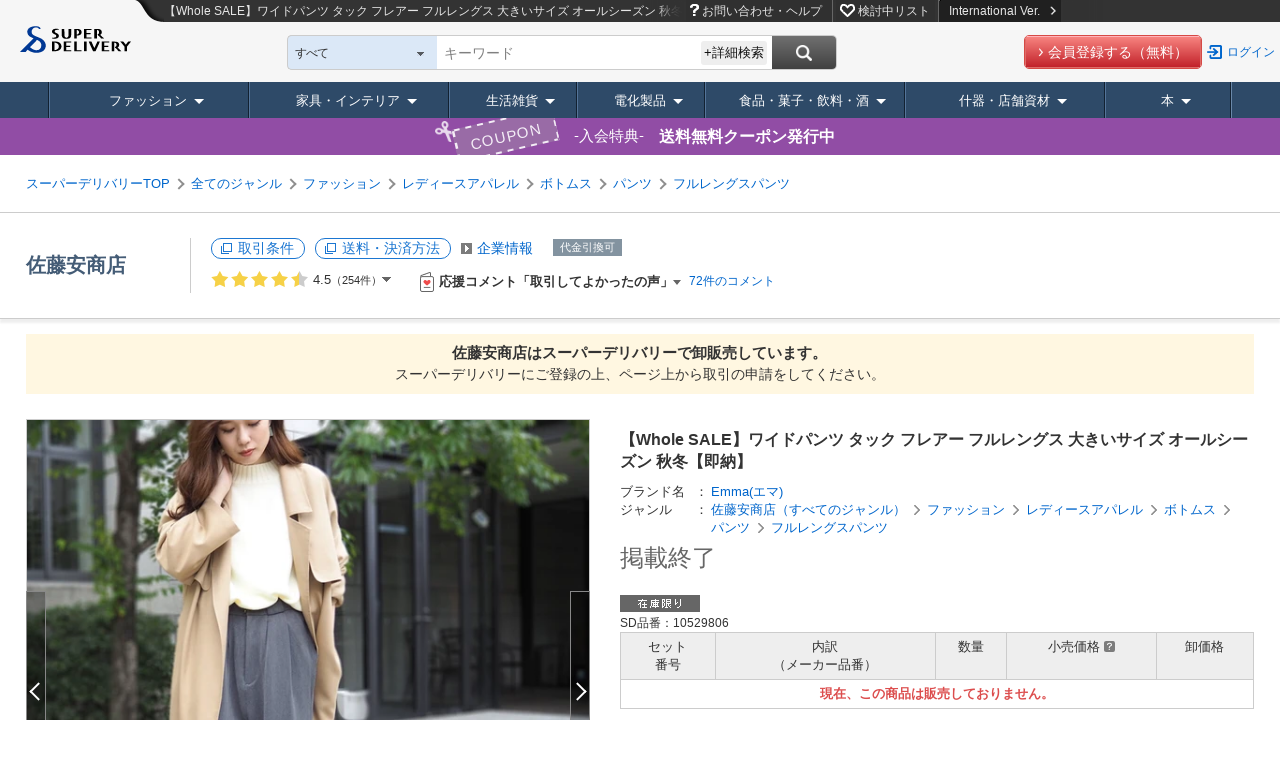

--- FILE ---
content_type: text/html;charset=UTF-8
request_url: https://www.superdelivery.com/p/r/pd_p/10529806/
body_size: 48080
content:
<!DOCTYPE HTML>
<html lang="ja">
<head>
	
<meta http-equiv="Content-Type" content="text/html; charset=UTF-8">
<meta name="viewport" content="width=device-width, initial-scale=1.0, maximum-scale=1.0, user-scalable=0">
<meta name="format-detection" content="telephone=no">

<title>【Whole SALE】ワイドパンツ タック フレアー フルレングス 大きいサイズ オールシーズン 秋冬【即納】の商品ページ｜卸・仕入れサイト【スーパーデリバリー】</title>



<meta name="robots" content="noindex, nofollow">

<meta name="keywords" content="レディースアパレル,【Whole SALE】ワイドパンツ タック フレアー フルレングス 大きいサイズ オールシーズン 秋冬【即納】,卸,問屋,卸売,卸し,卸問屋,仕入れ,仕入,卸販売">
<meta name="description" content="【Whole SALE】ワイドパンツ タック フレアー フルレングス 大きいサイズ オールシーズン 秋冬【即納】の商品情報｜フルレングスパンツの仕入れなら日本全国のメーカー・問屋が商品を卸価格で販売する事業者専用の卸・仕入れサイト【スーパーデリバリー】。小売店の仕入れ、事業者の備品・販促品調達を効率化します。">
<meta http-equiv="X-UA-Compatible" content="IE=edge">
<meta http-equiv="Content-Style-Type" content="text/css">
<meta http-equiv="Content-Script-Type" content="text/javascript">
<LINK REL="SHORTCUT ICON" HREF="//c.superdelivery.com/img/sd.ico">
<meta property="fb:admins" content="100003113713417">
<meta property="og:title" content="【Whole SALE】ワイドパンツ タック フレアー フルレングス 大きいサイズ オールシーズン 秋冬【即納】">
<meta property="og:description" content="【オールシーズン】【動画あり】人気商品が再販となりました！★《商品説明》上品なタックフレアーパンツ新登場。耐久性が良いポリエステルとレーヨン混合の生地で丈夫さとしなやかさのある上品なパンツに仕上がりました。-----------------------------------------------------------------《おすすめポイント・着用感》トレンドのフルレングスの丈感がかっこよさを演出★パンツの縦長見えで脚効果あり！《スタッフのコメント》&amp;nbsp;裾の絶妙な広がりが女性らしさもあって可愛いです。ベルトループが太めのデザインなのでベルトを通すと一段とお洒落に見えます。タック入りパンツにありがちなお腹ぽっこりもベルトループのデザインとウエスト前帯仕様ですっきりカバー★カラーはライトベージュ・ベージュ・モスカーキ・　　　　チャコール・ブラックの6色展開です。【商品のイメージ】ドレッシー・ガーリー・カジュアル&amp;nbsp;【着用シーン】 レジャー・旅行・街着・お買い物・ママ会などにお勧め&amp;nbsp;安心と安全：専門の検品工場で、一品一品検査して合格した商品です。&amp;nbsp;・　・　・　・　・　・　・　・　・　・&amp;nbsp;【　　Emma　　】(エマ)&amp;nbsp;「Emma」はドイツ語で「すべてを許容する、大きな」や&amp;nbsp;「優しい」「宇宙」「全世界の」と いう意味。&amp;nbsp;30代前半〜40代前半の働くママから全ての女性に応援してあげたい。&amp;nbsp;Emmaの商品を着ると優しい気持ちや楽しい気持ちになるそんな商品を企画しています。・　・　・　・　・　・　・　・　・　・#パンツ #ワイド #フレアー ＃フルレングス&amp;nbsp; #秋冬 #春夏E-4679jb4hjgziNgU">

<meta property="og:image" content="https://c.superdelivery.com/ip/n/sa/1200/630/www.superdelivery.com/product_image/010/529/806/10529806_s_1.jpg">
<meta name="thumbnail" content="https://c.superdelivery.com/ip/n/sa/300/300/www.superdelivery.com/product_image/010/529/806/10529806_s_1.jpg" />


<meta property="og:type" content="website">
<meta property="og:site_name" content="superdelivery">
<meta property="og:locale" content="ja_JP">
<meta property="og:url" content="https://www.superdelivery.com/p/r/pd_p/10529806/">



<link rel="canonical" href="https://www.superdelivery.com/p/r/pd_p/10529806/">
<link rel="alternate" hreflang="ja" href="https://www.superdelivery.com/p/r/pd_p/10529806/">



<link rel="stylesheet" type="text/css" href="//c.superdelivery.com/css/jqplot/jquery.jqplot.min.css" />
<link rel="stylesheet" type="text/css" href="//c.superdelivery.com/css/swiper.min.css?srup.b6aa814748370a688b7d0d2d5be68ab7cc28e096" media="screen and (max-width:670px)" />

	
	
	


<script type="text/javascript">
var gtmDataLayer = gtmDataLayer || [];

	
	

gtmDataLayer.push({'environment_name': 'production'});
</script>
<!-- Google Tag Manager -->
<script>(function(w,d,s,l,i){w[l]=w[l]||[];w[l].push({'gtm.start':
new Date().getTime(),event:'gtm.js'});var f=d.getElementsByTagName(s)[0],
j=d.createElement(s),dl=l!='dataLayer'?'&l='+l:'';j.async=true;j.src=
'https://www.googletagmanager.com/gtm.js?id='+i+dl;f.parentNode.insertBefore(j,f);
})(window,document,'script','gtmDataLayer','GTM-TSMLTCL');</script>
<!-- End Google Tag Manager -->
	




<script type="text/javascript" src="//c.superdelivery.com/js/sp-cooperate.js?srup.b6aa814748370a688b7d0d2d5be68ab7cc28e096"></script>
<script type="text/javascript">
	autoTransSP("");
</script>

	
<link rel="stylesheet" href="//c.superdelivery.com/css/retailer-part-001.css?srup.b6aa814748370a688b7d0d2d5be68ab7cc28e096">
<link rel="stylesheet" href="//c.superdelivery.com/css/unique.css?srup.b6aa814748370a688b7d0d2d5be68ab7cc28e096">
<link rel="stylesheet" href="//c.superdelivery.com/css/common.css?srup.b6aa814748370a688b7d0d2d5be68ab7cc28e096">
<link rel="stylesheet" href="//c.superdelivery.com/css/form.css?srup.b6aa814748370a688b7d0d2d5be68ab7cc28e096">
<link rel="stylesheet" href="//c.superdelivery.com/css/header.css?srup.b6aa814748370a688b7d0d2d5be68ab7cc28e096">
<link rel="stylesheet" href="//c.superdelivery.com/css/footer.css?srup.b6aa814748370a688b7d0d2d5be68ab7cc28e096">
<link rel="stylesheet" href="//c.superdelivery.com/css/rwd.css?srup.b6aa814748370a688b7d0d2d5be68ab7cc28e096">
	<link rel="stylesheet" href="//c.superdelivery.com/css/productdetail.css?srup.b6aa814748370a688b7d0d2d5be68ab7cc28e096" type="text/css">
	
<script type="text/javascript" src="//c.superdelivery.com/js/wait_for_defined.js"></script>
<script type="text/javascript" src="//c.superdelivery.com/js/jquery-1.6.4.min.js?srup.b6aa814748370a688b7d0d2d5be68ab7cc28e096"></script>
<script type="text/javascript" src="//c.superdelivery.com/js/jquery.cookie.js?srup.b6aa814748370a688b7d0d2d5be68ab7cc28e096"></script>
<script language="JavaScript" src="//c.superdelivery.com/js/common.js?srup.b6aa814748370a688b7d0d2d5be68ab7cc28e096" type="text/javascript"></script>
<script type="text/javascript" src="//c.superdelivery.com/js/image_centering.js?srup.b6aa814748370a688b7d0d2d5be68ab7cc28e096"></script>
<script type="text/javascript" src="//c.superdelivery.com/js/raccoon_cookie.js?srup.b6aa814748370a688b7d0d2d5be68ab7cc28e096"></script>
<script type="text/javascript" src="//c.superdelivery.com/js/mobile_ua.js?srup.b6aa814748370a688b7d0d2d5be68ab7cc28e096"></script>
<script type="text/javascript" src="//c.superdelivery.com/js/utm_getter.js?srup.b6aa814748370a688b7d0d2d5be68ab7cc28e096" async></script>
<script type="text/javascript" src="/js/axios-0.19.0.min.js"></script>

<script type="text/javascript">
	jQuery(function ($) {
		var fixHeaderLayout = function() {
			if($("#header-common #header-simple").length) { 
				$("#header-fixd-content.fixed-header").css("padding-top", 0);
			}
			if (isSmartDevice() && isTransPathTarget()){ 
				$("#header-area-common").css("position", "relative");
				$("#header-fixd-content").css("padding-top", 0);
				$("#header-btm-common").css({"position":"relative", "top":0});
			} else {
				var headerHeight = $("#header-area-common").outerHeight();
				var headerPadding = parseInt(headerHeight);
				$("#header-fixd-content").css("padding-top", headerPadding);
			}
		}
		fixHeaderLayout();
		$(window).resize(function(){ fixHeaderLayout(); });

		waitFor(
			function () { return typeof UtmParamGetter !== "undefined"},
			function () {
				
				var utmParamGetter = new UtmParamGetter("2026/01/21 15:12:45");
				utmParamGetter.setCookie();
			},
			DEFAULT_WAIT_COUNT
		);
	});
</script>
<script src="//c.superdelivery.com/js/companydata.js" async></script>


	

	<script type="text/javascript" src="/js/vue/vue-2.6.10.min.js"></script>
<script type="text/javascript" src="/js/axios-0.19.0.min.js"></script>
	
<script type="text/javascript">
	var analyticsTracker = {
		_trackPageview: function(opt_pageURL) {
			if (typeof opt_pageURL === 'string') {
				gtmDataLayer.push({
					'ga4_event_name': 'tracking',
					'ga4_event_param1': {'name': 'tracking_path', 'value': opt_pageURL.replace(/^\/analytics\//, '/')},
					'ga4_event_param2': undefined,
					'ga4_event_param3': undefined,
					'event': 'ga4_event'
				});
			}
		}
	};
</script>
	

<script type="application/ld+json">
{
    "@context": "https://schema.org",
    "@type": "Organization",
    "name": "株式会社ラクーンコマース",
    "url": "https://www.raccoon.ne.jp/commerce/",
    "logo": "https://www.raccoon.ne.jp/img/logo/logo_rh.svg"
}
</script>
<script type="application/ld+json">
    
    
    [{"itemListElement":[{"position":1,"name":"TOP","item":"https://www.superdelivery.com/","@type":"ListItem"},{"position":2,"name":"ファッションの商品一覧","item":"https://www.superdelivery.com/p/do/psl/1052/","@type":"ListItem"},{"position":3,"name":"レディースアパレルの商品一覧","item":"https://www.superdelivery.com/p/do/psl/1053/","@type":"ListItem"},{"position":4,"name":"ボトムス(レディースアパレル)の商品一覧","item":"https://www.superdelivery.com/p/do/psl/1062/","@type":"ListItem"},{"position":5,"name":"パンツ(レディースアパレル)の商品一覧","item":"https://www.superdelivery.com/p/do/psl/4105/","@type":"ListItem"},{"position":6,"name":"フルレングスパンツ(レディースアパレル)の商品一覧","item":"https://www.superdelivery.com/p/do/psl/4108/","@type":"ListItem"},{"position":7,"name":"【Whole SALE】ワイドパンツ タック フレアー フルレングス 大きいサイズ オールシーズン 秋冬【即納】の商品ページ","@type":"ListItem"}],"@context":"https://schema.org","@type":"BreadcrumbList"},{"itemListElement":[{"position":1,"name":"TOP","item":"https://www.superdelivery.com/","@type":"ListItem"},{"position":2,"name":"佐藤安商店の商品一覧","item":"https://www.superdelivery.com/p/do/dpsl/120964/","@type":"ListItem"},{"position":3,"name":"佐藤安商店(Emma(エマ))の商品一覧","item":"https://www.superdelivery.com/p/do/dpsl/120964/?word=Emma%28%E3%82%A8%E3%83%9E%29","@type":"ListItem"},{"position":4,"name":"【Whole SALE】ワイドパンツ タック フレアー フルレングス 大きいサイズ オールシーズン 秋冬【即納】の商品ページ","@type":"ListItem"}],"@context":"https://schema.org","@type":"BreadcrumbList"},{"itemListElement":[{"position":1,"name":"TOP","item":"https://www.superdelivery.com/","@type":"ListItem"},{"position":2,"name":"佐藤安商店の商品一覧","item":"https://www.superdelivery.com/p/do/dpsl/120964/","@type":"ListItem"},{"position":3,"name":"佐藤安商店(ファッション)の商品一覧","item":"https://www.superdelivery.com/p/do/dpsl/120964/1052/","@type":"ListItem"},{"position":4,"name":"佐藤安商店(レディースアパレル)の商品一覧","item":"https://www.superdelivery.com/p/do/dpsl/120964/1053/","@type":"ListItem"},{"position":5,"name":"【Whole SALE】ワイドパンツ タック フレアー フルレングス 大きいサイズ オールシーズン 秋冬【即納】の商品ページ","@type":"ListItem"}],"@context":"https://schema.org","@type":"BreadcrumbList"},{"itemListElement":[{"position":1,"name":"TOP","item":"https://www.superdelivery.com/","@type":"ListItem"},{"position":2,"name":"SALEの商品一覧","item":"https://www.superdelivery.com/p/do/psl/?word=SALE&so=score&vi=1&sb=all","@type":"ListItem"},{"position":3,"name":"【Whole SALE】ワイドパンツ タック フレアー フルレングス 大きいサイズ オールシーズン 秋冬【即納】の商品ページ","@type":"ListItem"}],"@context":"https://schema.org","@type":"BreadcrumbList"},{"itemListElement":[{"position":1,"name":"TOP","item":"https://www.superdelivery.com/","@type":"ListItem"},{"position":2,"name":"大きいサイズの商品一覧","item":"https://www.superdelivery.com/p/do/psl/?word=%E5%A4%A7%E3%81%8D%E3%81%84%E3%82%B5%E3%82%A4%E3%82%BA&so=score&vi=1&sb=all","@type":"ListItem"},{"position":3,"name":"【Whole SALE】ワイドパンツ タック フレアー フルレングス 大きいサイズ オールシーズン 秋冬【即納】の商品ページ","@type":"ListItem"}],"@context":"https://schema.org","@type":"BreadcrumbList"},{"itemListElement":[{"position":1,"name":"TOP","item":"https://www.superdelivery.com/","@type":"ListItem"},{"position":2,"name":"タックの商品一覧","item":"https://www.superdelivery.com/p/do/psl/?word=%E3%82%BF%E3%83%83%E3%82%AF&so=score&vi=1&sb=all","@type":"ListItem"},{"position":3,"name":"【Whole SALE】ワイドパンツ タック フレアー フルレングス 大きいサイズ オールシーズン 秋冬【即納】の商品ページ","@type":"ListItem"}],"@context":"https://schema.org","@type":"BreadcrumbList"},{"itemListElement":[{"position":1,"name":"TOP","item":"https://www.superdelivery.com/","@type":"ListItem"},{"position":2,"name":"wholeの商品一覧","item":"https://www.superdelivery.com/p/do/psl/?word=whole&so=score&vi=1&sb=all","@type":"ListItem"},{"position":3,"name":"【Whole SALE】ワイドパンツ タック フレアー フルレングス 大きいサイズ オールシーズン 秋冬【即納】の商品ページ","@type":"ListItem"}],"@context":"https://schema.org","@type":"BreadcrumbList"}]
</script>
</head>
<body>
	
<!-- Google Tag Manager (noscript) -->
<noscript><iframe src="https://www.googletagmanager.com/ns.html?id=GTM-TSMLTCL"
height="0" width="0" style="display:none;visibility:hidden"></iframe></noscript>
<!-- End Google Tag Manager (noscript) -->
	
	
	


		

<script type="text/javascript" src="//c.superdelivery.com/js/header/slide_menu.js?srup.b6aa814748370a688b7d0d2d5be68ab7cc28e096" async></script>



<div id="slide-menu">
	
	
	<p class="slide-genre-head co-mt0">キーワード検索</p>
  
    
    
      <div class="h-search-pre">
        <form class="searchbox" id="slide-searchbox-form" action="/p/do/psl" method="get">  
          <div id="slide-searchbox-field-wrap" class="searchbox-field-wrap co-clf">
            <div class="searchbox-field">
              <div class="searchbox-select-width" id="slide-searchbox-select" style="padding-left: 205px;">
                <div id="slide-searchWordTextWrap" class="watermark liquid">
                  <span style="display: none;">キーワード・企業名</span>
                  <input type="text" class="searchbox-word search_key ac_input" autocomplete="off" name="word" id="slide_word">
                  <input type="text" style="display: none;">
                </div>
              </div>
            </div>
            <div id="slide-searchbox-button" class="searchbox-button">
              <input class="search-button" id="slide-search-button" value="" type="submit">
            </div>
          </div>
        </form>
      </div>
    
  
	<div class="pre-sp-help-howto"><a href="/i/r/help/" onclick="analyticsTracker._trackPageview('/analytics/top_prelogin_spmenu/help/');" target="_blank"><span>お問い合わせ・ヘルプ</span></a></div><div class="pre-sp-wishlist"><a href="/p/prelogin/wishlist/search.do"><span>検討中リスト</span></a></div>
	<p class="slide-genre-head">商品ジャンル</p>
	<div id="slide-genre-box">
		<h3>ファッション</h3>
		<ul class="slide-sub-genre">
			<li><a href="/p/do/psl/1052/?vi=1"><div>ファッションすべて</div></a></li>
			<li><a href="/p/do/psl/1053/?vi=1"><div>レディースアパレル</div></a></li>
			<li><a href="/p/do/psl/1101/?vi=1"><div>メンズアパレル</div></a></li>
			<li><a href="/p/do/psl/1138/?vi=1"><div>ベビー・キッズ</div></a></li>
			<li><a href="/p/do/psl/4298/?vi=1"><div>腕時計</div></a></li>
			<li><a href="/p/do/psl/1166/?vi=1"><div>靴</div></a></li>
			<li><a href="/p/do/psl/1306/?vi=1"><div>バッグ・財布</div></a></li>
			<li><a href="/p/do/psl/2701/?vi=1"><div>服飾雑貨</div></a></li>
			<li><a href="/p/do/psl/1317/?vi=1"><div>アクセサリー･ジュエリー</div></a></li>
		</ul>
		<h3>家具・インテリア</h3>
		<ul class="slide-sub-genre">
			<li><a href="/p/do/psl/5012/?vi=1"><div>家具・インテリアすべて</div></a></li>
			<li><a href="/p/do/psl/1237/?vi=1"><div>家具</div></a></li>
			<li><a href="/p/do/psl/5663/?vi=1"><div>ライト・照明</div></a></li>
			<li><a href="/p/do/psl/642/?vi=1"><div>寝具</div></a></li>
			<li><a href="/p/do/psl/646/?vi=1"><div>ファブリック・敷物</div></a></li>
			<li><a href="/p/do/psl/672/?vi=1"><div>掛置時計</div></a></li>
			<li><a href="/p/do/psl/5013/?vi=1"><div>インテリア雑貨</div></a></li>
			<li><a href="/p/do/psl/5014/?vi=1"><div>インテリアアート</div></a></li>
			<li><a href="/p/do/psl/5015/?vi=1"><div>インテリアグリーン</div></a></li>
			<li><a href="/p/do/psl/647/?vi=1"><div>インテリア家電</div></a></li>
			<li><a href="/p/do/psl/6123/?vi=1"><div>住宅設備</div></a></li>
		</ul>
		<h3>生活雑貨</h3>
		<ul class="slide-sub-genre">
			<li><a href="/p/do/psl/5134/?vi=1"><div>生活雑貨すべて</div></a></li>
			<li><a href="/p/do/psl/2866/?vi=1"><div>日用品</div></a></li>
			<li><a href="/p/do/psl/1284/?vi=1"><div>食器・キッチン</div></a></li>
			<li><a href="/p/do/psl/1379/?vi=1"><div>ステーショナリー・クラフト</div></a></li>
			<li><a href="/p/do/psl/4077/?vi=1"><div>手芸・クラフト用品</div></a></li>
			<li><a href="/p/do/psl/1362/?vi=1"><div>玩具・ホビー</div></a></li>
			<li><a href="/p/do/psl/1258/?vi=1"><div>バス・トイレ・ランドリー</div></a></li>
			<li><a href="/p/do/psl/1269/?vi=1"><div>ヘルスケア・コスメ</div></a></li>
			<li><a href="/p/do/psl/657/?vi=1"><div>ヒーリング・アロマグッズ</div></a></li>
			<li><a href="/p/do/psl/1210/?vi=1"><div>レジャー・スポーツ用品</div></a></li>
			<li><a href="/p/do/psl/5135/?vi=1"><div>ガーデニング・エクステリア</div></a></li>
			<li><a href="/p/do/psl/1395/?vi=1"><div>ペット用品</div></a></li>
			<li><a href="/p/do/psl/6131/?vi=1"><div>介護用品</div></a></li>
			<li><a href="/p/do/psl/6194/?vi=1"><div>工具</div></a></li>
			<li><a href="/p/do/psl/6193/?vi=1">生活雑貨 <span class="co-fs11">*軽減税率対象</span></a></li>
		</ul>
		<h3>什器・店舗資材</h3>
		<ul class="slide-sub-genre">
			<li><a href="/p/do/psl/1409/?vi=1"><div>什器・店舗資材すべて</div></a></li>
			<li><a href="/p/do/psl/1036/?vi=1"><div>ラッピング用品</div></a></li>
			<li><a href="/p/do/psl/1047/?vi=1"><div>季節用品</div></a></li>
			<li><a href="/p/do/psl/1050/?vi=1"><div>イベント用品</div></a></li>
			<li><a href="/p/do/psl/1410/?vi=1"><div>店舗用品</div></a></li>
			<li><a href="/p/do/psl/1421/?vi=1"><div>食品包材</div></a></li>
			<li><a href="/p/do/psl/5932/?vi=1"><div>ディスプレイ用品</div></a></li>
			<li><a href="/p/do/psl/5946/?vi=1"><div>店舗什器</div></a></li>
		</ul>
		<h3>電化製品</h3>
		<ul class="slide-sub-genre">
			<li><a href="/p/do/psl/1399/?vi=1"><div>電化製品すべて</div></a></li>
			<li><a href="/p/do/psl/3330/?vi=1"><div>生活家電</div></a></li>
			<li><a href="/p/do/psl/3373/?vi=1"><div>AV機器・カメラ</div></a></li>
			<li><a href="/p/do/psl/757/?vi=1"><div>PC・通信関連機器</div></a></li>
			<li><a href="/p/do/psl/5568/?vi=1"><div>携帯電話・タブレット関連</div></a></li>
		</ul>
		<h3>食品・菓子・飲料・酒</h3>
		<ul class="slide-sub-genre">
			<li><a href="/p/do/psl/2900/?vi=1"><div>食品・菓子・飲料・酒すべて</div></a></li>
			<li><a href="/p/do/psl/5972/?vi=1"><div>菓子</div></a></li>
			<li><a href="/p/do/psl/2916/?vi=1"><div>飲料</div></a></li>
			<li><a href="/p/do/psl/6145/?vi=1"><div>酒</div></a></li>
			<li><a href="/p/do/psl/5994/?vi=1"><div>食品</div></a></li>
			<li><a href="/p/do/psl/2908/?vi=1"><div>調味料</div></a></li>
			<li><a href="/p/do/psl/2901/?vi=1"><div>健康食品</div></a></li>
			<li><a href="/p/do/psl/4074/?vi=1"><div>ギフト</div></a></li>
			<li><a href="/p/do/psl/6190/?vi=1"><div>医薬部外品</div></a></li>
			<li><a href="/p/do/psl/6191/?vi=1"><div>一体資産 <span class="co-fs11">*軽減税率対象外</span></div></a></li>
		</ul>
		<h3 class="last">本</h3>
		<ul class="slide-sub-genre">
			<li><a href="/p/do/psl/6022/?vi=1"><div>本すべて</div></a></li>
			<li><a href="/p/do/psl/6023/?vi=1"><div>実用書</div></a></li>
			<li><a href="/p/do/psl/6073/?vi=1"><div>絵本・児童文学・紙芝居</div></a></li>
			<li><a href="/p/do/psl/6113/?vi=1"><div>図鑑</div></a></li>
			<li><a href="/p/do/psl/6117/?vi=1"><div>雑誌</div></a></li>
			<li><a href="/p/do/psl/6048/?vi=1"><div>ムック</div></a></li>
			<li><a href="/p/do/psl/6484/?vi=1"><div>出展企業製品カタログ</div></a></li>
			<li><a href="/p/do/psl/6114/?vi=1"><div>その他</div></a></li>
		</ul>
	</div>
</div>
	<div id="top">
		<div id="header-fixd-content" class="wrapper fixed-header">
			<a name="top"></a>
			




	
<script type="text/javascript" src="//c.superdelivery.com/js/jquery.menu-aim.js?srup.b6aa814748370a688b7d0d2d5be68ab7cc28e096"></script>
<script type="text/javascript" src="//c.superdelivery.com/js/jquery.menulayer.js?srup.b6aa814748370a688b7d0d2d5be68ab7cc28e096"></script>
<script type="text/javascript" src="//c.superdelivery.com/js/header/jquery.header.js?srup.b6aa814748370a688b7d0d2d5be68ab7cc28e096" async></script>
<script type="text/javascript" src="//c.superdelivery.com/js/genre_navi/jquery.genre_navi.js?srup.b6aa814748370a688b7d0d2d5be68ab7cc28e096" async></script>
<script type="text/javascript">
	jQuery(document).ready(function() {
		waitFor(
			function () { return typeof $.genreAnimation !== "undefined"},
			function () {
				$.genreAnimation();
			},
			DEFAULT_WAIT_COUNT
		);
	});
</script>


	
	











<div id="header-area-common" class="co-container rwd-header">
	<div class="fixed-head">
		<div class="co-clf">
			<div class="header-l-wrap">
				<div class="header-logo">
					<a href="/"><img src="//c.superdelivery.com/img/common/logo/logo_header.svg" alt="スーパーデリバリー" class="co-vabot"></a>
				</div>
			</div>
			<div class="header-r-wrap-pre">
				<div class="header-menu co-clf">
					
<p class="header-pre-txt"><span>【Whole SALE】ワイドパンツ タック フレアー フルレングス 大きいサイズ オールシーズン 秋冬【即納】</span> 商品ページ｜卸・仕入れサイト【スーパーデリバリー】</p>

					<div class="pre-google-trans-wrap">
						<div class="r-menu">
							<ul>
								<li class="pre-h-help"><a href="/i/r/help/" onclick="analyticsTracker._trackPageview('/analytics/prelogin_header/help/');" target="_blank">お問い合わせ・ヘルプ</a></li>
								<li class="pre-h-wishlist"><a href="/p/prelogin/wishlist/search.do">検討中リスト</a></li>
								<li><a href="/en/" class="change-lang to-en">International Ver.<img src="//c.superdelivery.com/img/header/link_icon.png" alt="" class="co-ml10"></a></li>
							</ul>
						</div><div id="google_translate_element" class="pre-inline-b"></div>
					</div>
				</div>
				<div class="header-search co-clf">
					<div class="l-search">
						<div class="search-wrap">
							
<script type="text/javascript" src="//c.superdelivery.com/js/jquery.autocomplete.js?srup.b6aa814748370a688b7d0d2d5be68ab7cc28e096"></script>
<script type="text/javascript" src="//c.superdelivery.com/js/searchbox/jqueryWatermaker.js?srup.b6aa814748370a688b7d0d2d5be68ab7cc28e096"></script>
<script type="text/javascript" src="//c.superdelivery.com/js/searchbox/search_box_liquid.js?srup.b6aa814748370a688b7d0d2d5be68ab7cc28e096"></script>
<link rel="stylesheet" href="//c.superdelivery.com/css/jquery.autocomplete.css?srup.b6aa814748370a688b7d0d2d5be68ab7cc28e096">











<form class="searchbox" id="searchbox-form" action="/p/do/psl/" method="get" name="searchWord" >
	
	<input id="dpsl_current_condition_pre" type="hidden" value="true">
	
	<input id="p_action" type="hidden" value="psl">
	<span style="display:none;" id="hidden-span">すべて</span>
	<span class="searchbox-select-wrap" id="select-parent" style="width:120px;">
		<span class="searchbox-select-top" id="select-top">すべて</span>
		<span class="searchbox-select-down" id="select-down"></span>
		<select class="searchbox-select" id="search_box_genre" style="width:auto;">
			



<option value="all">すべて</option>





<option value="1053" data-genre="ファッション > ">レディースアパレル</option>
<option value="1101" data-genre="ファッション > ">メンズアパレル</option>
<option value="1138" data-genre="ファッション > ">ベビー・キッズ</option>
<option value="4298" data-genre="ファッション > ">腕時計</option>
<option value="1166" data-genre="ファッション > ">靴</option>
<option value="1306" data-genre="ファッション > ">バック・財布</option>
<option value="2701" data-genre="ファッション > ">服飾雑貨</option>
<option value="1317" data-genre="ファッション > ">アクセサリー・ジュエリー</option>
<option value="1237" data-genre="家具・インテリア > ">家具</option>
<option value="5663" data-genre="家具・インテリア > ">ライト・照明</option>
<option value="642" data-genre="家具・インテリア > ">寝具</option>
<option value="646" data-genre="家具・インテリア > ">ファブリック・敷物</option>
<option value="672" data-genre="家具・インテリア > ">掛置時計</option>
<option value="5013" data-genre="家具・インテリア > ">インテリア雑貨</option>
<option value="5014" data-genre="家具・インテリア > ">インテリアアート</option>
<option value="5015" data-genre="家具・インテリア > ">インテリアグリーン</option>
<option value="647" data-genre="家具・インテリア > ">インテリア家電</option>
<option value="6123" data-genre="家具・インテリア > ">住宅設備</option>
<option value="2866" data-genre="生活雑貨 > ">日用品</option>
<option value="1284" data-genre="生活雑貨 > ">食器・キッチン</option>
<option value="1379" data-genre="生活雑貨 > ">ステーショナリー・クラフト</option>
<option value="4077" data-genre="生活雑貨 > ">手芸・クラフト用品</option>
<option value="1362" data-genre="生活雑貨 > ">玩具・ホビー</option>
<option value="1258" data-genre="生活雑貨 > ">バス・トイレ・ランドリー</option>
<option value="1269" data-genre="生活雑貨 > ">ヘルスケア・コスメ</option>
<option value="657" data-genre="生活雑貨 > ">ヒーリング・アロマグッズ</option>
<option value="1210" data-genre="生活雑貨 > ">レジャー・スポーツ用品</option>
<option value="5135" data-genre="生活雑貨 > ">ガーデニング・エクステリア</option>
<option value="1395" data-genre="生活雑貨 > ">ペット用品</option>
<option value="6131" data-genre="生活雑貨 > ">介護用品</option>
<option value="6194" data-genre="生活雑貨 > ">工具</option>
<option value="6193" data-genre="">生活雑貨 *軽減税率対象</option>
<option value="1399" data-genre="">電化製品</option>
<option value="2900" data-genre="">食品・菓子・飲料・酒</option>
<option value="1409" data-genre="">什器・店舗資材</option>
<option value="6022" data-genre="">本</option>

		</select>
	</span>
  
		
		
      <div id="searchbox-field-wrap" class="searchbox-field-wrap co-clf">
        <div class="searchbox-field">
          <div class="searchbox-select-width" id="searchbox-select" style="padding-left: 205px;">
            <div id="searchWordTextWrap" class="watermark liquid">
              <span style="display: none;">
                
                  
                    キーワード
                  
                  
                
                </span>
              <input type="text" class="searchbox-word search_key ac_input" autocomplete="off" name="word" id="header_word" value="">
            </div>
            <div class="detailed-search-btn">+詳細検索</div>
            <div class="detailed-search-box" style="display: none;">
              <div class="arr"><img src="//c.superdelivery.com/img/common/header/search/detailed_search_arr.png" alt=""></div>
              <table>
                <tr class="genre-select">
                  <th>検索範囲</th>
                  <td>
                  <select id="detailed_search_box_genre">
                    



<option value="all">すべて</option>





<option value="1053" data-genre="ファッション > ">レディースアパレル</option>
<option value="1101" data-genre="ファッション > ">メンズアパレル</option>
<option value="1138" data-genre="ファッション > ">ベビー・キッズ</option>
<option value="4298" data-genre="ファッション > ">腕時計</option>
<option value="1166" data-genre="ファッション > ">靴</option>
<option value="1306" data-genre="ファッション > ">バック・財布</option>
<option value="2701" data-genre="ファッション > ">服飾雑貨</option>
<option value="1317" data-genre="ファッション > ">アクセサリー・ジュエリー</option>
<option value="1237" data-genre="家具・インテリア > ">家具</option>
<option value="5663" data-genre="家具・インテリア > ">ライト・照明</option>
<option value="642" data-genre="家具・インテリア > ">寝具</option>
<option value="646" data-genre="家具・インテリア > ">ファブリック・敷物</option>
<option value="672" data-genre="家具・インテリア > ">掛置時計</option>
<option value="5013" data-genre="家具・インテリア > ">インテリア雑貨</option>
<option value="5014" data-genre="家具・インテリア > ">インテリアアート</option>
<option value="5015" data-genre="家具・インテリア > ">インテリアグリーン</option>
<option value="647" data-genre="家具・インテリア > ">インテリア家電</option>
<option value="6123" data-genre="家具・インテリア > ">住宅設備</option>
<option value="2866" data-genre="生活雑貨 > ">日用品</option>
<option value="1284" data-genre="生活雑貨 > ">食器・キッチン</option>
<option value="1379" data-genre="生活雑貨 > ">ステーショナリー・クラフト</option>
<option value="4077" data-genre="生活雑貨 > ">手芸・クラフト用品</option>
<option value="1362" data-genre="生活雑貨 > ">玩具・ホビー</option>
<option value="1258" data-genre="生活雑貨 > ">バス・トイレ・ランドリー</option>
<option value="1269" data-genre="生活雑貨 > ">ヘルスケア・コスメ</option>
<option value="657" data-genre="生活雑貨 > ">ヒーリング・アロマグッズ</option>
<option value="1210" data-genre="生活雑貨 > ">レジャー・スポーツ用品</option>
<option value="5135" data-genre="生活雑貨 > ">ガーデニング・エクステリア</option>
<option value="1395" data-genre="生活雑貨 > ">ペット用品</option>
<option value="6131" data-genre="生活雑貨 > ">介護用品</option>
<option value="6194" data-genre="生活雑貨 > ">工具</option>
<option value="6193" data-genre="">生活雑貨 *軽減税率対象</option>
<option value="1399" data-genre="">電化製品</option>
<option value="2900" data-genre="">食品・菓子・飲料・酒</option>
<option value="1409" data-genre="">什器・店舗資材</option>
<option value="6022" data-genre="">本</option>

                  </select>
                  </td>
                </tr>
                <tr class="keyword">
                  <th>キーワード</th>
                  <td>
                    <input class="search-word" type="text" id="detailed_word" value="" placeholder="キーワード・企業名">
                    <div class="co-mt10">除外キーワード<span class="co-tooltip-onmouse co-ml0"><a class="co-popup-link-03" href="javascript:void(0);"><span class="co-tal inner-text" style="width:300px;">スペースで区切ることで複数指定できます。<br>例）AAA BBB</span></a></span>：<input type="text" name="exw" id="detailed_exclude_word" value="">&nbsp;を除く</div>
                  </td>
                </tr>
                <tr class="price detailed-condition">
                  <th class="co-pt15">価格</th>
                  <td>
                  <div><span>上代</span>
                    <input type="text" id="detailed_rb" name="rb" value="">円～<input type="text" id="detailed_rc" name="rc" value="">円
                  </div>
                  
                  </td>
                </tr>
                
                <tr class="commitment detailed-condition">
                  <th class="co-pt5">こだわり条件</th>
                  <td>
                    <div class="co-clf">
                      
                      <label for="detailed_db" class="exclude-dpsl"><input id="detailed_db" type="checkbox" name="db" value="1" >代引き可能</label>
                      <label for="detailed_oi"><input id="detailed_oi" type="checkbox" name="oi" value="1" >1点販売あり</label>
                      
                      <label for="detailed_ri" class="exclude-dpsl" ><input id="detailed_ri" type="checkbox" name="ri" value="1" >画像転載できる</label>
                      <label for="detailed_is"><input id="detailed_is" type="checkbox" name="is" value="1" >在庫あり</label>
                    </div>
                  </td>
                </tr>
              </table>
              <div class="button-area">
                <div class="button"><a href="javascript:void(0);" id="detailed_search_button">検索する</a></div>
                <a class="reset-btn" href="javascript:void(0);" id="detailed_reset_button">条件をリセット</a>
              </div>
            </div>
          </div>
        </div>
        <div id="searchbox-button" class="searchbox-button">
          <input class="search-button" id="search-button" value="" type="button">
        </div>
      </div>
		
	
	<input type="hidden" name="so" value="score">
	<input type="hidden" name="vi" value="1">
</form>

<script type="text/javascript">
$(function() {
	new DetailedSearchBox({
		showTradingCondition: true
	});
	
		$(".ac_results").removeClass().addClass("ac_results_fix");
	
});
</script>
						</div><div class="pre-btn-area">
							<div class="co-btn co-btn-red co-btn-s co-btn-page"><span><a href="/p/entry/mail.do" onclick="analyticsTracker._trackPageview('/analytics/pre/other/head/registBtn/');">会員登録する（無料）</a></span></div><a href="/p/do/clickMemberLogin" class="log-btn">ログイン</a>
						</div>
					</div>
				</div>
			</div>
		</div>
		
		


		









  
  
  
  
  
  
  

<div id="loading-contents">
	<div id="genre-list-area">
		<ul class="genre-list-box">
			<li class="genre-list-head lv1-first genre-fashion">
				<a href="/p/do/psl/1052/?vi=1" onclick="analyticsTracker._trackPageview('/analytics/header/genretree/dealer/1052/');" class="genre-list-lv1">ファッション</a>
				<div class="genre-sub-list open-left list-wide-max">
					<div class="row">
						<div class="genre-list-lv2">
							<ul>
								<li>レディースアパレル</li>
								<li>メンズアパレル</li>
								<li>ベビー・キッズ</li>
								<li>ファッション小物</li>
                
								
								
								<li class="pickup-link-area"><a href="/p/do/psl/?ts=bargainsale20260121&amp;vi=1" onClick="analyticsTracker._trackPageview('/analytics/header/genrenavi/bargainSale/bnr');" class="co-img-over"><img title="全ジャンルの大規模セール！Bargain Sale" alt="全ジャンルの大規模セール！Bargain Sale" src="//c.superdelivery.com/img/contents/event/sale/bargainsale20260121/genre_bnr.png" class="pickup-baner"></a></li>
								
							</ul>
						</div>
						<div class="genre-list-lv3-box">
							<div class="genre-list-lv3">
								<p class="genre-lv3-head"><a href="/p/do/psl/1053/?vi=1" onclick="analyticsTracker._trackPageview('/analytics/header/genretree/dealer/1053/');">レディースアパレル</a></p>
								<ul>
									<li><a href="/p/do/psl/4081/?vi=1" onclick="analyticsTracker._trackPageview('/analytics/header/genretree/dealer/4081/');">トップス</a></li>
									<li><a href="/p/do/psl/1062/?vi=1" onclick="analyticsTracker._trackPageview('/analytics/header/genretree/dealer/1062/');">ボトムス</a></li>
									<li><a href="/p/do/psl/1056/?vi=1" onclick="analyticsTracker._trackPageview('/analytics/header/genretree/dealer/1056/');">ワンピース・ドレス</a></li>
									<li><a href="/p/do/psl/1095/?vi=1" onclick="analyticsTracker._trackPageview('/analytics/header/genretree/dealer/1095/');">アウター</a></li>
									<li><a href="/p/do/psl/1090/?vi=1" onclick="analyticsTracker._trackPageview('/analytics/header/genretree/dealer/1090/');">スーツ</a></li>
									<li><a href="/p/do/psl/1177/?vi=1" onclick="analyticsTracker._trackPageview('/analytics/header/genretree/dealer/1177/');">下着</a></li>
									<li><a href="/p/do/psl/1198/?vi=1" onclick="analyticsTracker._trackPageview('/analytics/header/genretree/dealer/1198/');">レッグウェア・靴下</a></li>
									<li><a href="/p/do/psl/4166/?vi=1" onclick="analyticsTracker._trackPageview('/analytics/header/genretree/dealer/4166/');">ルームウェア</a></li>
									<li><a href="/p/do/psl/4172/?vi=1" onclick="analyticsTracker._trackPageview('/analytics/header/genretree/dealer/4172/');">スポーツ・フィットネスウェア</a></li>
									<li><a href="/p/do/psl/4178/?vi=1" onclick="analyticsTracker._trackPageview('/analytics/header/genretree/dealer/4178/');">水着</a></li>
									<li><a href="/p/do/psl/3166/?vi=1" onclick="analyticsTracker._trackPageview('/analytics/header/genretree/dealer/3166/');">和服・和装</a></li>
									<li><a href="/p/do/psl/1068/?vi=1" onclick="analyticsTracker._trackPageview('/analytics/header/genretree/dealer/1068/');">コスチューム</a></li>
									<li><a href="/p/do/psl/6013/?vi=1" onclick="analyticsTracker._trackPageview('/analytics/header/genretree/dealer/6013/');">祭り衣装</a></li>
									<li><a href="/p/do/psl/4181/?vi=1" onclick="analyticsTracker._trackPageview('/analytics/header/genretree/dealer/4181/');">マタニティーウェア</a></li>
								</ul>
							</div>
							<div class="genre-list-lv3">
								<p class="genre-lv3-head"><a href="/p/do/psl/1101/?vi=1" onclick="analyticsTracker._trackPageview('/analytics/header/genretree/dealer/1101/');">メンズアパレル</a></p>
								<ul>
									<li><a href="/p/do/psl/1116/?vi=1" onclick="analyticsTracker._trackPageview('/analytics/header/genretree/dealer/1116/');">トップス</a></li>
									<li><a href="/p/do/psl/1104/?vi=1" onclick="analyticsTracker._trackPageview('/analytics/header/genretree/dealer/1104/');">ボトムス</a></li>
									<li><a href="/p/do/psl/1133/?vi=1" onclick="analyticsTracker._trackPageview('/analytics/header/genretree/dealer/1133/');">アウター</a></li>
									<li><a href="/p/do/psl/3504/?vi=1" onclick="analyticsTracker._trackPageview('/analytics/header/genretree/dealer/3504/');">スーツ</a></li>
									<li><a href="/p/do/psl/4197/?vi=1" onclick="analyticsTracker._trackPageview('/analytics/header/genretree/dealer/4197/');">ジャージ</a></li>
									<li><a href="/p/do/psl/4198/?vi=1" onclick="analyticsTracker._trackPageview('/analytics/header/genretree/dealer/4198/');">下着</a></li>
									<li><a href="/p/do/psl/4206/?vi=1" onclick="analyticsTracker._trackPageview('/analytics/header/genretree/dealer/4206/');">レッグウェア・靴下</a></li>
									<li><a href="/p/do/psl/4211/?vi=1" onclick="analyticsTracker._trackPageview('/analytics/header/genretree/dealer/4211/');">ルームウェア</a></li>
									<li><a href="/p/do/psl/4216/?vi=1" onclick="analyticsTracker._trackPageview('/analytics/header/genretree/dealer/4216/');">スポーツ・フィットネスウェア</a></li>
									<li><a href="/p/do/psl/4221/?vi=1" onclick="analyticsTracker._trackPageview('/analytics/header/genretree/dealer/4221/');">水着</a></li>
									<li><a href="/p/do/psl/4222/?vi=1" onclick="analyticsTracker._trackPageview('/analytics/header/genretree/dealer/4222/');">和服・和装</a></li>
									<li><a href="/p/do/psl/4228/?vi=1" onclick="analyticsTracker._trackPageview('/analytics/header/genretree/dealer/4228/');">コスチューム</a></li>
									<li><a href="/p/do/psl/6017/?vi=1" onclick="analyticsTracker._trackPageview('/analytics/header/genretree/dealer/6017/');">祭り衣装 </a></li>
								</ul>
							</div>
							<div class="genre-list-lv3">
								<p class="genre-lv3-head"><a href="/p/do/psl/1138/?vi=1" onclick="analyticsTracker._trackPageview('/analytics/header/genretree/dealer/1138/');">ベビー・キッズ</a></p>
								<ul>
									<li><a href="/p/do/psl/2921/?vi=1" onclick="analyticsTracker._trackPageview('/analytics/header/genretree/dealer/2921/');">トップス</a></li>
									<li><a href="/p/do/psl/2932/?vi=1" onclick="analyticsTracker._trackPageview('/analytics/header/genretree/dealer/2932/');">ボトムス</a></li>
									<li><a href="/p/do/psl/4239/?vi=1" onclick="analyticsTracker._trackPageview('/analytics/header/genretree/dealer/4239/');">ワンピース・ドレス</a></li>
									<li><a href="/p/do/psl/2940/?vi=1" onclick="analyticsTracker._trackPageview('/analytics/header/genretree/dealer/2940/');">スーツ・セットアップ</a></li>
									<li><a href="/p/do/psl/2950/?vi=1" onclick="analyticsTracker._trackPageview('/analytics/header/genretree/dealer/2950/');">アウター</a></li>
									<li><a href="/p/do/psl/4240/?vi=1" onclick="analyticsTracker._trackPageview('/analytics/header/genretree/dealer/4240/');">下着</a></li>
									<li><a href="/p/do/psl/4241/?vi=1" onclick="analyticsTracker._trackPageview('/analytics/header/genretree/dealer/4241/');">レッグウェア・靴下</a></li>
									<li><a href="/p/do/psl/4245/?vi=1" onclick="analyticsTracker._trackPageview('/analytics/header/genretree/dealer/4245/');">パジャマ</a></li>
									<li><a href="/p/do/psl/4246/?vi=1" onclick="analyticsTracker._trackPageview('/analytics/header/genretree/dealer/4246/');">スポーツウェア</a></li>
									<li><a href="/p/do/psl/4247/?vi=1" onclick="analyticsTracker._trackPageview('/analytics/header/genretree/dealer/4247/');">水着</a></li>
									<li><a href="/p/do/psl/3174/?vi=1" onclick="analyticsTracker._trackPageview('/analytics/header/genretree/dealer/3174/');">和服・和装</a></li>
									<li><a href="/p/do/psl/4248/?vi=1" onclick="analyticsTracker._trackPageview('/analytics/header/genretree/dealer/4248/');">レインウェア</a></li>
									<li><a href="/p/do/psl/2943/?vi=1" onclick="analyticsTracker._trackPageview('/analytics/header/genretree/dealer/2943/');">ベビーウェア・小物</a></li>
								</ul>
							</div>
							<div class="genre-list-lv3 flex-contents">
								<div>
									<p class="genre-lv3-head"><a href="/p/do/psl/4298/?vi=1" onclick="analyticsTracker._trackPageview('/analytics/header/genretree/dealer/4298/');">腕時計</a></p>
									<ul>
										<li><a href="/p/do/psl/4299/?vi=1" onclick="analyticsTracker._trackPageview('/analytics/header/genretree/dealer/4299/');">アナログ</a></li>
										<li><a href="/p/do/psl/4300/?vi=1" onclick="analyticsTracker._trackPageview('/analytics/header/genretree/dealer/4300/');">デジタル</a></li>
										<li><a href="/p/do/psl/4400/?vi=1" onclick="analyticsTracker._trackPageview('/analytics/header/genretree/dealer/4400/');">時計工具</a></li>
										<li><a href="/p/do/psl/4401/?vi=1" onclick="analyticsTracker._trackPageview('/analytics/header/genretree/dealer/4401/');">ワインディングマシーン</a></li>
										<li><a href="/p/do/psl/4301/?vi=1" onclick="analyticsTracker._trackPageview('/analytics/header/genretree/dealer/4301/');">その他</a></li>
									</ul>
									<p class="genre-lv3-head"><a href="/p/do/psl/1166/?vi=1" onclick="analyticsTracker._trackPageview('/analytics/header/genretree/dealer/1166/');">靴</a></p>
									<ul>
										<li><a href="/p/do/psl/2986/?vi=1" onclick="analyticsTracker._trackPageview('/analytics/header/genretree/dealer/2986/');">パンプス</a></li>
										<li><a href="/p/do/psl/1169/?vi=1" onclick="analyticsTracker._trackPageview('/analytics/header/genretree/dealer/1169/');">サンダル・ミュール</a></li>
										<li><a href="/p/do/psl/1171/?vi=1" onclick="analyticsTracker._trackPageview('/analytics/header/genretree/dealer/1171/');">ブーツ</a></li>
										<li><a href="/p/do/psl/2997/?vi=1" onclick="analyticsTracker._trackPageview('/analytics/header/genretree/dealer/2997/');">スニーカー</a></li>
										<li><a href="/p/do/psl/1173/?vi=1" onclick="analyticsTracker._trackPageview('/analytics/header/genretree/dealer/1173/');">フォーマル・ビジネス</a></li>
										<li><a href="/p/do/psl/2995/?vi=1" onclick="analyticsTracker._trackPageview('/analytics/header/genretree/dealer/2995/');">レインシューズ</a></li>
										<li><a href="/p/do/psl/2999/?vi=1" onclick="analyticsTracker._trackPageview('/analytics/header/genretree/dealer/2999/');">和装履物</a></li>
										<li><a href="/p/do/psl/4414/?vi=1" onclick="analyticsTracker._trackPageview('/analytics/header/genretree/dealer/4414/');">ルームシューズ</a></li>
										<li><a href="/p/do/psl/3000/?vi=1" onclick="analyticsTracker._trackPageview('/analytics/header/genretree/dealer/3000/');">シューケア用品</a></li>
										<li><a href="/p/do/psl/563/?vi=1" onclick="analyticsTracker._trackPageview('/analytics/header/genretree/dealer/563/');">その他</a></li>
									</ul>
								</div>
								<div>
									<p class="genre-lv3-head"><a href="/p/do/psl/1306/?vi=1" onclick="analyticsTracker._trackPageview('/analytics/header/genretree/dealer/1306/');">バッグ・財布</a></p>
									<ul>
										<li><a href="/p/do/psl/678/?vi=1" onclick="analyticsTracker._trackPageview('/analytics/header/genretree/dealer/678/');">バッグ</a></li>
										<li><a href="/p/do/psl/676/?vi=1" onclick="analyticsTracker._trackPageview('/analytics/header/genretree/dealer/676/');">財布</a></li>
										<li><a href="/p/do/psl/2985/?vi=1" onclick="analyticsTracker._trackPageview('/analytics/header/genretree/dealer/2985/');">小物</a></li>
									</ul>
									<p class="genre-lv3-head"><a href="/p/do/psl/2701/?vi=1" onclick="analyticsTracker._trackPageview('/analytics/header/genretree/dealer/2701/');">服飾雑貨</a></p>
									<ul>
										<li><a href="/p/do/psl/4274/?vi=1" onclick="analyticsTracker._trackPageview('/analytics/header/genretree/dealer/4274/');">帽子</a></li>
										<li><a href="/p/do/psl/4287/?vi=1" onclick="analyticsTracker._trackPageview('/analytics/header/genretree/dealer/4287/');">耳あて・イヤーマフ</a></li>
										<li><a href="/p/do/psl/2702/?vi=1" onclick="analyticsTracker._trackPageview('/analytics/header/genretree/dealer/2702/');">ベルト・バックル</a></li>
										<li><a href="/p/do/psl/2735/?vi=1" onclick="analyticsTracker._trackPageview('/analytics/header/genretree/dealer/2735/');">傘・日傘</a></li>
										<li><a href="/p/do/psl/2732/?vi=1" onclick="analyticsTracker._trackPageview('/analytics/header/genretree/dealer/2732/');">ハンカチ</a></li>
										<li><a href="/p/do/psl/2709/?vi=1" onclick="analyticsTracker._trackPageview('/analytics/header/genretree/dealer/2709/');">ストール・マフラー</a></li>
										<li><a href="/p/do/psl/2713/?vi=1" onclick="analyticsTracker._trackPageview('/analytics/header/genretree/dealer/2713/');">手袋・アームウォーマー</a></li>
										<li><a href="/p/do/psl/2738/?vi=1" onclick="analyticsTracker._trackPageview('/analytics/header/genretree/dealer/2738/');">ネクタイ・タイピン・カフス</a></li>
										<li><a href="/p/do/psl/4312/?vi=1" onclick="analyticsTracker._trackPageview('/analytics/header/genretree/dealer/4312/');">眼鏡・サングラス</a></li>
										<li><a href="/p/do/psl/4314/?vi=1" onclick="analyticsTracker._trackPageview('/analytics/header/genretree/dealer/4314/');">ウイッグ</a></li>
									</ul>
								</div>
								<div>
									<p class="genre-lv3-head"><a href="/p/do/psl/1317/?vi=1" onclick="analyticsTracker._trackPageview('/analytics/header/genretree/dealer/1317/');">アクセサリー・<br>ジュエリー</a></p>
									<ul>
										<li><a href="/p/do/psl/680/?vi=1" onclick="analyticsTracker._trackPageview('/analytics/header/genretree/dealer/680/');">ネックレス・ペンダント</a></li>
										<li><a href="/p/do/psl/3054/?vi=1" onclick="analyticsTracker._trackPageview('/analytics/header/genretree/dealer/3054/');">ペンダントトップ</a></li>
										<li><a href="/p/do/psl/679/?vi=1" onclick="analyticsTracker._trackPageview('/analytics/header/genretree/dealer/679/');">リング</a></li>
										<li><a href="/p/do/psl/681/?vi=1" onclick="analyticsTracker._trackPageview('/analytics/header/genretree/dealer/681/');">ピアス</a></li>
										<li><a href="/p/do/psl/3132/?vi=1" onclick="analyticsTracker._trackPageview('/analytics/header/genretree/dealer/3132/');">イヤリング</a></li>
										<li><a href="/p/do/psl/697/?vi=1" onclick="analyticsTracker._trackPageview('/analytics/header/genretree/dealer/697/');">ヘアアクセサリー</a></li>
										<li><a href="/p/do/psl/694/?vi=1" onclick="analyticsTracker._trackPageview('/analytics/header/genretree/dealer/694/');">ブレスレット</a></li>
										<li><a href="/p/do/psl/3165/?vi=1" onclick="analyticsTracker._trackPageview('/analytics/header/genretree/dealer/3165/');">ボディピアス</a></li>
										<li><a href="/p/do/psl/696/?vi=1" onclick="analyticsTracker._trackPageview('/analytics/header/genretree/dealer/696/');">コサージュ・ブローチ</a></li>
										<li><a href="/p/do/psl/3162/?vi=1" onclick="analyticsTracker._trackPageview('/analytics/header/genretree/dealer/3162/');">トゥリング・アンクレット</a></li>
										<li><a href="/p/do/psl/3543/?vi=1" onclick="analyticsTracker._trackPageview('/analytics/header/genretree/dealer/3543/');">素材・パーツ</a></li>
										<li><a href="/p/do/psl/4076/?vi=1" onclick="analyticsTracker._trackPageview('/analytics/header/genretree/dealer/4076/');">ジュエリーボックス</a></li>
										<li><a href="/p/do/psl/699/?vi=1" onclick="analyticsTracker._trackPageview('/analytics/header/genretree/dealer/699/');">ジュエリー販売用品</a></li>
										<li><a href="/p/do/psl/683/?vi=1" onclick="analyticsTracker._trackPageview('/analytics/header/genretree/dealer/683/');">その他</a></li>
									</ul>
								</div>
							</div>
						</div>
					</div>
				</div>
			</li><li class="genre-list-head genre-interior">
				<a href="/p/do/psl/5012/?vi=1" onclick="analyticsTracker._trackPageview('/analytics/header/genretree/dealer/5012/');" class="genre-list-lv1">家具・インテリア</a>
				<div class="genre-sub-list open-bit-left list-wide">
					<div class="row">
						<div class="genre-list-lv2">
							<ul>
								<li>家具・寝具・ファブリック</li>
								<li>インテリア・インテリア雑貨</li>
								
								
								
								<li class="pickup-link-area"><a href="/p/do/psl/?ts=bargainsale20260121&amp;vi=1" onClick="analyticsTracker._trackPageview('/analytics/header/genrenavi/bargainSale/bnr');" class="co-img-over"><img title="全ジャンルの大規模セール！Bargain Sale" alt="全ジャンルの大規模セール！Bargain Sale" src="//c.superdelivery.com/img/contents/event/sale/bargainsale20260121/genre_bnr.png" class="pickup-baner"></a></li>
								
							</ul>
						</div>
						<div class="genre-list-lv3-box">
							<div class="genre-list-lv3 flex-contents">
								<div>
									<p class="genre-lv3-head"><a href="/p/do/psl/1237/?vi=1" onclick="analyticsTracker._trackPageview('/analytics/header/genretree/dealer/1237/');">家具</a></p>
									<ul>
										<li><a href="/p/do/psl/5016/?vi=1" onclick="analyticsTracker._trackPageview('/analytics/header/genretree/dealer/5016/');">テーブル</a></li>
										<li><a href="/p/do/psl/5017/?vi=1" onclick="analyticsTracker._trackPageview('/analytics/header/genretree/dealer/5017/');">デスク</a></li>
										<li><a href="/p/do/psl/2782/?vi=1" onclick="analyticsTracker._trackPageview('/analytics/header/genretree/dealer/2782/');">チェア</a></li>
										<li><a href="/p/do/psl/2781/?vi=1" onclick="analyticsTracker._trackPageview('/analytics/header/genretree/dealer/2781/');">ソファ</a></li>
										<li><a href="/p/do/psl/5018/?vi=1" onclick="analyticsTracker._trackPageview('/analytics/header/genretree/dealer/5018/');">鏡・ドレッサー</a></li>
										<li><a href="/p/do/psl/5019/?vi=1" onclick="analyticsTracker._trackPageview('/analytics/header/genretree/dealer/5019/');">間仕切り・パーテーション</a></li>
										<li><a href="/p/do/psl/2790/?vi=1" onclick="analyticsTracker._trackPageview('/analytics/header/genretree/dealer/2790/');">収納家具</a></li>
										<li><a href="/p/do/psl/641/?vi=1" onclick="analyticsTracker._trackPageview('/analytics/header/genretree/dealer/641/');">オフィス家具</a></li>
									</ul>
									<p class="genre-lv3-head"><a href="/p/do/psl/5663/?vi=1" onclick="analyticsTracker._trackPageview('/analytics/header/genretree/dealer/5663/');">ライト・照明</a></p>
									<ul>
										<li><a href="/p/do/psl/5020/?vi=1" onclick="analyticsTracker._trackPageview('/analytics/header/genretree/dealer/5020/');">天井照明</a></li>
										<li><a href="/p/do/psl/5647/?vi=1" onclick="analyticsTracker._trackPageview('/analytics/header/genretree/dealer/5647/');">スタンドライト</a></li>
										<li><a href="/p/do/psl/5021/?vi=1" onclick="analyticsTracker._trackPageview('/analytics/header/genretree/dealer/5021/');">壁掛け照明</a></li>
										<li><a href="/p/do/psl/5022/?vi=1" onclick="analyticsTracker._trackPageview('/analytics/header/genretree/dealer/5022/');">クリップライト</a></li>
										<li><a href="/p/do/psl/5023/?vi=1" onclick="analyticsTracker._trackPageview('/analytics/header/genretree/dealer/5023/');">テーブル・デスクライト</a></li>
										<li><a href="/p/do/psl/5024/?vi=1" onclick="analyticsTracker._trackPageview('/analytics/header/genretree/dealer/5024/');">電球・蛍光灯</a></li>
										<li><a href="/p/do/psl/5025/?vi=1" onclick="analyticsTracker._trackPageview('/analytics/header/genretree/dealer/5025/');">イルミネーション</a></li>
									</ul>
								</div>
								<div>
									<p class="genre-lv3-head"><a href="/p/do/psl/642/?vi=1" onclick="analyticsTracker._trackPageview('/analytics/header/genretree/dealer/642/');">寝具</a></p>
									<ul>
										<li><a href="/p/do/psl/2768/?vi=1" onclick="analyticsTracker._trackPageview('/analytics/header/genretree/dealer/2768/');">ベッド</a></li>
										<li><a href="/p/do/psl/5026/?vi=1" onclick="analyticsTracker._trackPageview('/analytics/header/genretree/dealer/5026/');">布団</a></li>
										<li><a href="/p/do/psl/2770/?vi=1" onclick="analyticsTracker._trackPageview('/analytics/header/genretree/dealer/2770/');">カバー・シーツ</a></li>
										<li><a href="/p/do/psl/5027/?vi=1" onclick="analyticsTracker._trackPageview('/analytics/header/genretree/dealer/5027/');">マットレス・敷パッド</a></li>
										<li><a href="/p/do/psl/2773/?vi=1" onclick="analyticsTracker._trackPageview('/analytics/header/genretree/dealer/2773/');">枕</a></li>
										<li><a href="/p/do/psl/2774/?vi=1" onclick="analyticsTracker._trackPageview('/analytics/header/genretree/dealer/2774/');">毛布</a></li>
										<li><a href="/p/do/psl/5028/?vi=1" onclick="analyticsTracker._trackPageview('/analytics/header/genretree/dealer/5028/');">タオルケット</a></li>
									</ul>
									<p class="genre-lv3-head"><a href="/p/do/psl/646/?vi=1" onclick="analyticsTracker._trackPageview('/analytics/header/genretree/dealer/646/');">ファブリック・敷物</a></p>
									<ul>
										<li><a href="/p/do/psl/5664/?vi=1" onclick="analyticsTracker._trackPageview('/analytics/header/genretree/dealer/5664/');">座布団</a></li>
										<li><a href="/p/do/psl/5665/?vi=1" onclick="analyticsTracker._trackPageview('/analytics/header/genretree/dealer/5665/');">クッション</a></li>
										<li><a href="/p/do/psl/5029/?vi=1" onclick="analyticsTracker._trackPageview('/analytics/header/genretree/dealer/5029/');">ひざ掛け</a></li>
										<li><a href="/p/do/psl/2803/?vi=1" onclick="analyticsTracker._trackPageview('/analytics/header/genretree/dealer/2803/');">カーペット・絨毯</a></li>
										<li><a href="/p/do/psl/5030/?vi=1" onclick="analyticsTracker._trackPageview('/analytics/header/genretree/dealer/5030/');">ラグ・マット</a></li>
										<li><a href="/p/do/psl/5031/?vi=1" onclick="analyticsTracker._trackPageview('/analytics/header/genretree/dealer/5031/');">畳・ござ</a></li>
										<li><a href="/p/do/psl/2806/?vi=1" onclick="analyticsTracker._trackPageview('/analytics/header/genretree/dealer/2806/');">カーテン・ブラインド</a></li>
										<li><a href="/p/do/psl/2807/?vi=1" onclick="analyticsTracker._trackPageview('/analytics/header/genretree/dealer/2807/');">のれん</a></li>
										<li><a href="/p/do/psl/5032/?vi=1" onclick="analyticsTracker._trackPageview('/analytics/header/genretree/dealer/5032/');">テーブルクロス</a></li>
										<li><a href="/p/do/psl/5033/?vi=1" onclick="analyticsTracker._trackPageview('/analytics/header/genretree/dealer/5033/');">マルチカバー</a></li>
										<li><a href="/p/do/psl/2808/?vi=1" onclick="analyticsTracker._trackPageview('/analytics/header/genretree/dealer/2808/');">その他</a></li>
									</ul>
								</div>
							</div>
							<div class="genre-list-lv3 flex-contents">
								<div>
									<p class="genre-lv3-head"><a href="/p/do/psl/672/?vi=1" onclick="analyticsTracker._trackPageview('/analytics/header/genretree/dealer/672/');">掛置時計</a></p>
									<ul>
										<li><a href="/p/do/psl/5034/?vi=1" onclick="analyticsTracker._trackPageview('/analytics/header/genretree/dealer/5034/');">掛時計</a></li>
										<li><a href="/p/do/psl/5035/?vi=1" onclick="analyticsTracker._trackPageview('/analytics/header/genretree/dealer/5035/');">置時計</a></li>
									</ul>
									<p class="genre-lv3-head"><a href="/p/do/psl/5013/?vi=1" onclick="analyticsTracker._trackPageview('/analytics/header/genretree/dealer/5013/');">インテリア雑貨</a></p>
									<ul>
										<li><a href="/p/do/psl/5036/?vi=1" onclick="analyticsTracker._trackPageview('/analytics/header/genretree/dealer/5036/');">スリッパ・ルームシューズ</a></li>
										<li><a href="/p/do/psl/5037/?vi=1" onclick="analyticsTracker._trackPageview('/analytics/header/genretree/dealer/5037/');">フォトフレーム</a></li>
										<li><a href="/p/do/psl/2799/?vi=1" onclick="analyticsTracker._trackPageview('/analytics/header/genretree/dealer/2799/');">置物・オブジェ</a></li>
										<li><a href="/p/do/psl/2105/?vi=1" onclick="analyticsTracker._trackPageview('/analytics/header/genretree/dealer/2105/');">オルゴール</a></li>
										<li><a href="/p/do/psl/5038/?vi=1" onclick="analyticsTracker._trackPageview('/analytics/header/genretree/dealer/5038/');">収納小物</a></li>
										<li><a href="/p/do/psl/2797/?vi=1" onclick="analyticsTracker._trackPageview('/analytics/header/genretree/dealer/2797/');">ゴミ箱</a></li>
										<li><a href="/p/do/psl/2798/?vi=1" onclick="analyticsTracker._trackPageview('/analytics/header/genretree/dealer/2798/');">貯金箱</a></li>
										<li><a href="/p/do/psl/5039/?vi=1" onclick="analyticsTracker._trackPageview('/analytics/header/genretree/dealer/5039/');">傘立て</a></li>
										<li><a href="/p/do/psl/5040/?vi=1" onclick="analyticsTracker._trackPageview('/analytics/header/genretree/dealer/5040/');">温湿度計</a></li>
										<li><a href="/p/do/psl/5041/?vi=1" onclick="analyticsTracker._trackPageview('/analytics/header/genretree/dealer/5041/');">壁面装飾</a></li>
										<li><a href="/p/do/psl/5042/?vi=1" onclick="analyticsTracker._trackPageview('/analytics/header/genretree/dealer/5042/');">モビール・風鈴</a></li>
										<li><a href="/p/do/psl/5043/?vi=1" onclick="analyticsTracker._trackPageview('/analytics/header/genretree/dealer/5043/');">オーナメント</a></li>
										<li><a href="/p/do/psl/5044/?vi=1" onclick="analyticsTracker._trackPageview('/analytics/header/genretree/dealer/5044/');">ブックエンド</a></li>
										<li><a href="/p/do/psl/5045/?vi=1" onclick="analyticsTracker._trackPageview('/analytics/header/genretree/dealer/5045/');">カードスタンド</a></li>
									</ul>
								</div>
								<div>
									<p class="genre-lv3-head"><a href="/p/do/psl/5014/?vi=1" onclick="analyticsTracker._trackPageview('/analytics/header/genretree/dealer/5014/');">インテリアアート</a></p>
									<ul>
										<li><a href="/p/do/psl/5046/?vi=1" onclick="analyticsTracker._trackPageview('/analytics/header/genretree/dealer/5046/');">アートフレーム</a></li>
										<li><a href="/p/do/psl/5047/?vi=1" onclick="analyticsTracker._trackPageview('/analytics/header/genretree/dealer/5047/');">ポスター</a></li>
										<li><a href="/p/do/psl/5048/?vi=1" onclick="analyticsTracker._trackPageview('/analytics/header/genretree/dealer/5048/');">額縁</a></li>
									</ul>
									<p class="genre-lv3-head"><a href="/p/do/psl/5015/?vi=1" onclick="analyticsTracker._trackPageview('/analytics/header/genretree/dealer/5015/');">インテリアグリーン</a></p>
									<ul>
										<li><a href="/p/do/psl/2809/?vi=1" onclick="analyticsTracker._trackPageview('/analytics/header/genretree/dealer/2809/');">プリザーブドフラワー･ドライフラワー</a></li>
										<li><a href="/p/do/psl/2811/?vi=1" onclick="analyticsTracker._trackPageview('/analytics/header/genretree/dealer/2811/');">フェイクグリーン･フェイクフラワー</a></li>
										<li><a href="/p/do/psl/2810/?vi=1" onclick="analyticsTracker._trackPageview('/analytics/header/genretree/dealer/2810/');">観葉植物</a></li>
										<li><a href="/p/do/psl/5049/?vi=1" onclick="analyticsTracker._trackPageview('/analytics/header/genretree/dealer/5049/');">花瓶・フラワースタンド</a></li>
										<li><a href="/p/do/psl/5050/?vi=1" onclick="analyticsTracker._trackPageview('/analytics/header/genretree/dealer/5050/');">栽培セット</a></li>
									</ul>
									<p class="genre-lv3-head"><a href="/p/do/psl/647/?vi=1" onclick="analyticsTracker._trackPageview('/analytics/header/genretree/dealer/647/');">インテリア家電</a></p>
									<ul>
										<li><a href="/p/do/psl/5051/?vi=1" onclick="analyticsTracker._trackPageview('/analytics/header/genretree/dealer/5051/');">扇風機</a></li>
										<li><a href="/p/do/psl/5052/?vi=1" onclick="analyticsTracker._trackPageview('/analytics/header/genretree/dealer/5052/');">加湿器・除湿機</a></li>
										<li><a href="/p/do/psl/5053/?vi=1" onclick="analyticsTracker._trackPageview('/analytics/header/genretree/dealer/5053/');">空気清浄機</a></li>
										<li><a href="/p/do/psl/5054/?vi=1" onclick="analyticsTracker._trackPageview('/analytics/header/genretree/dealer/5054/');">ストーブ・ヒーター</a></li>
										<li><a href="/p/do/psl/5055/?vi=1" onclick="analyticsTracker._trackPageview('/analytics/header/genretree/dealer/5055/');">スピーカー</a></li>
									</ul>
									<p class="genre-lv3-head"><a href="/p/do/psl/6123/?vi=1" onclick="analyticsTracker._trackPageview('/analytics/header/genretree/dealer/6123/');">住宅設備</a></p>
									<ul>
										
										<li><a href="/p/do/psl/6125/?vi=1" onclick="analyticsTracker._trackPageview('/analytics/header/genretree/dealer/6125/');">浴室・洗面所用設備</a></li>
										
									</ul>
								</div>
							</div>
						</div>
					</div>
				</div>
			</li><li class="genre-list-head genre-goods">
				<a href="/p/do/psl/5134/?vi=1" onclick="analyticsTracker._trackPageview('/analytics/header/genretree/dealer/5134/');" class="genre-list-lv1">生活雑貨</a>
				<div class="genre-sub-list open-bit-left list-wide-max">
					<div class="row">
						<div class="genre-list-lv2">
							<ul>
								<li>日用品・キッチンバストイレ</li>
								<li>玩具･ホビー･ステーショナリー</li>
								<li>ヘルス･コスメ･アロマ</li>
								<li>レジャー･ガーデニング</li>
								<li>ペット用品</li>
								<li>介護・工具用品</li>
								
								
							</ul>
						</div>
						<div class="genre-list-lv3-box">
							<div class="genre-list-lv3 flex-contents">
								<div>
									<p class="genre-lv3-head"><a href="/p/do/psl/2866/?vi=1" onclick="analyticsTracker._trackPageview('/analytics/header/genretree/dealer/2866/');">日用品</a></p>
									<ul>
										<li><a href="/p/do/psl/5136/?vi=1" onclick="analyticsTracker._trackPageview('/analytics/header/genretree/dealer/5136/');">衛生用品</a></li>
										<li><a href="/p/do/psl/2873/?vi=1" onclick="analyticsTracker._trackPageview('/analytics/header/genretree/dealer/2873/');">掃除用品</a></li>
										<li><a href="/p/do/psl/5137/?vi=1" onclick="analyticsTracker._trackPageview('/analytics/header/genretree/dealer/5137/');">整理用品</a></li>
										<li><a href="/p/do/psl/5658/?vi=1" onclick="analyticsTracker._trackPageview('/analytics/header/genretree/dealer/5658/');">DIY用品</a></li>
										<li><a href="/p/do/psl/5659/?vi=1" onclick="analyticsTracker._trackPageview('/analytics/header/genretree/dealer/5659/');">電池・コンセント</a></li>
										<li><a href="/p/do/psl/5138/?vi=1" onclick="analyticsTracker._trackPageview('/analytics/header/genretree/dealer/5138/');">防災用品</a></li>
										<li><a href="/p/do/psl/5139/?vi=1" onclick="analyticsTracker._trackPageview('/analytics/header/genretree/dealer/5139/');">防犯用品</a></li>
										<li><a href="/p/do/psl/5140/?vi=1" onclick="analyticsTracker._trackPageview('/analytics/header/genretree/dealer/5140/');">救急用品</a></li>
										<li><a href="/p/do/psl/5141/?vi=1" onclick="analyticsTracker._trackPageview('/analytics/header/genretree/dealer/5141/');">季節用品</a></li>
										<li><a href="/p/do/psl/5142/?vi=1" onclick="analyticsTracker._trackPageview('/analytics/header/genretree/dealer/5142/');">ストラップ・キーホルダー</a></li>
										<li><a href="/p/do/psl/1388/?vi=1" onclick="analyticsTracker._trackPageview('/analytics/header/genretree/dealer/1388/');">喫煙具</a></li>
										<li><a href="/p/do/psl/5143/?vi=1" onclick="analyticsTracker._trackPageview('/analytics/header/genretree/dealer/5143/');">仏事・神事用品</a></li>
										<li><a href="/p/do/psl/2875/?vi=1" onclick="analyticsTracker._trackPageview('/analytics/header/genretree/dealer/2875/');">その他</a></li>
									</ul>
								</div>
								<div>
									<p class="genre-lv3-head"><a href="/p/do/psl/1284/?vi=1" onclick="analyticsTracker._trackPageview('/analytics/header/genretree/dealer/1284/');">食器・キッチン</a></p>
									<ul>
										<li><a href="/p/do/psl/5144/?vi=1" onclick="analyticsTracker._trackPageview('/analytics/header/genretree/dealer/5144/');">食器</a></li>
										<li><a href="/p/do/psl/665/?vi=1" onclick="analyticsTracker._trackPageview('/analytics/header/genretree/dealer/665/');">調理器具</a></li>
										<li><a href="/p/do/psl/5145/?vi=1" onclick="analyticsTracker._trackPageview('/analytics/header/genretree/dealer/5145/');">キッチンツール</a></li>
										<li><a href="/p/do/psl/666/?vi=1" onclick="analyticsTracker._trackPageview('/analytics/header/genretree/dealer/666/');">容器・ストッカー</a></li>
										<li><a href="/p/do/psl/3310/?vi=1" onclick="analyticsTracker._trackPageview('/analytics/header/genretree/dealer/3310/');">お弁当グッズ</a></li>
										<li><a href="/p/do/psl/5146/?vi=1" onclick="analyticsTracker._trackPageview('/analytics/header/genretree/dealer/5146/');">キッチン雑貨</a></li>
										<li><a href="/p/do/psl/5670/?vi=1" onclick="analyticsTracker._trackPageview('/analytics/header/genretree/dealer/5670/');">キッチン家電</a></li>
									</ul>
									<p class="genre-lv3-head"><a href="/p/do/psl/1258/?vi=1" onclick="analyticsTracker._trackPageview('/analytics/header/genretree/dealer/1258/');">バス・トイレ・ランドリー</a></p>
									<ul>
										<li><a href="/p/do/psl/654/?vi=1" onclick="analyticsTracker._trackPageview('/analytics/header/genretree/dealer/654/');">タオル</a></li>
										<li><a href="/p/do/psl/5157/?vi=1" onclick="analyticsTracker._trackPageview('/analytics/header/genretree/dealer/5157/');">てぬぐい</a></li>
										<li><a href="/p/do/psl/651/?vi=1" onclick="analyticsTracker._trackPageview('/analytics/header/genretree/dealer/651/');">バス用品</a></li>
										<li><a href="/p/do/psl/652/?vi=1" onclick="analyticsTracker._trackPageview('/analytics/header/genretree/dealer/652/');">トイレ用品</a></li>
										<li><a href="/p/do/psl/5158/?vi=1" onclick="analyticsTracker._trackPageview('/analytics/header/genretree/dealer/5158/');">ランドリー用品</a></li>
									</ul>
									<p class="genre-lv3-head"><a href="/p/do/psl/6193/?vi=1" onclick="analyticsTracker._trackPageview('/analytics/header/genretree/dealer/6193/');">生活雑貨 <span class="co-fs11">*軽減税率対象</span></a></p>
								</div>
							</div>
							<div class="genre-list-lv3 flex-contents">
								<div>
									<p class="genre-lv3-head"><a href="/p/do/psl/1379/?vi=1" onclick="analyticsTracker._trackPageview('/analytics/header/genretree/dealer/1379/');">ステーショナリー・クラフト</a></p>
									<ul>
										<li><a href="/p/do/psl/709/?vi=1" onclick="analyticsTracker._trackPageview('/analytics/header/genretree/dealer/709/');">筆記具</a></li>
										<li><a href="/p/do/psl/5147/?vi=1" onclick="analyticsTracker._trackPageview('/analytics/header/genretree/dealer/5147/');">手帳・ノート</a></li>
										<li><a href="/p/do/psl/5148/?vi=1" onclick="analyticsTracker._trackPageview('/analytics/header/genretree/dealer/5148/');">レター用品</a></li>
										<li><a href="/p/do/psl/5149/?vi=1" onclick="analyticsTracker._trackPageview('/analytics/header/genretree/dealer/5149/');">スタンプ・印鑑・インク</a></li>
										<li><a href="/p/do/psl/5150/?vi=1" onclick="analyticsTracker._trackPageview('/analytics/header/genretree/dealer/5150/');">カレンダー</a></li>
										<li><a href="/p/do/psl/5151/?vi=1" onclick="analyticsTracker._trackPageview('/analytics/header/genretree/dealer/5151/');">文具・事務用品</a></li>
										<li><a href="/p/do/psl/5152/?vi=1" onclick="analyticsTracker._trackPageview('/analytics/header/genretree/dealer/5152/');">電卓・電子辞書</a></li>
										<li><a href="/p/do/psl/5153/?vi=1" onclick="analyticsTracker._trackPageview('/analytics/header/genretree/dealer/5153/');">ファイリング用品</a></li>
										<li><a href="/p/do/psl/5778/?vi=1" onclick="analyticsTracker._trackPageview('/analytics/header/genretree/dealer/5778/');">スクラップブッキング</a></li>
										<li><a href="/p/do/psl/5154/?vi=1" onclick="analyticsTracker._trackPageview('/analytics/header/genretree/dealer/5154/');">ペンスタンド・卓上収納</a></li>
										<li><a href="/p/do/psl/2859/?vi=1" onclick="analyticsTracker._trackPageview('/analytics/header/genretree/dealer/2859/');">ポストカード</a></li>
									</ul>
									<p class="genre-lv3-head"><a href="/p/do/psl/4077/?vi=1" onclick="analyticsTracker._trackPageview('/analytics/header/genretree/dealer/4077/');">手芸・クラフト用品</a></p>
									<ul>
										<li><a href="/p/do/psl/4078/?vi=1" onclick="analyticsTracker._trackPageview('/analytics/header/genretree/dealer/4078/');">ソーイング・洋裁用品</a></li>
										<li><a href="/p/do/psl/5291/?vi=1" onclick="analyticsTracker._trackPageview('/analytics/header/genretree/dealer/5291/');">手作りキット</a></li>
										<li><a href="/p/do/psl/5292/?vi=1" onclick="analyticsTracker._trackPageview('/analytics/header/genretree/dealer/5292/');">生地</a></li>
										<li><a href="/p/do/psl/5293/?vi=1" onclick="analyticsTracker._trackPageview('/analytics/header/genretree/dealer/5293/');">ワッペン・アップリケ</a></li>
										<li><a href="/p/do/psl/5294/?vi=1" onclick="analyticsTracker._trackPageview('/analytics/header/genretree/dealer/5294/');">デコグッズ</a></li>
										<li><a href="/p/do/psl/5295/?vi=1" onclick="analyticsTracker._trackPageview('/analytics/header/genretree/dealer/5295/');">ミシン</a></li>
										<li><a href="/p/do/psl/4080/?vi=1" onclick="analyticsTracker._trackPageview('/analytics/header/genretree/dealer/4080/');">その他</a></li>
									</ul>
								</div>
								<div>
									<p class="genre-lv3-head"><a href="/p/do/psl/1362/?vi=1" onclick="analyticsTracker._trackPageview('/analytics/header/genretree/dealer/1362/');">玩具・ホビー</a></p>
									<ul>
										<li><a href="/p/do/psl/5155/?vi=1" onclick="analyticsTracker._trackPageview('/analytics/header/genretree/dealer/5155/');">ベビー・知育玩具</a></li>
										<li><a href="/p/do/psl/2127/?vi=1" onclick="analyticsTracker._trackPageview('/analytics/header/genretree/dealer/2127/');">ぬいぐるみ・人形</a></li>
										<li><a href="/p/do/psl/2955/?vi=1" onclick="analyticsTracker._trackPageview('/analytics/header/genretree/dealer/2955/');">ゲーム・カード・パズル</a></li>
										<li><a href="/p/do/psl/2956/?vi=1" onclick="analyticsTracker._trackPageview('/analytics/header/genretree/dealer/2956/');">ホビー</a></li>
										<li><a href="/p/do/psl/2957/?vi=1" onclick="analyticsTracker._trackPageview('/analytics/header/genretree/dealer/2957/');">楽器・メロディ玩具</a></li>
										<li><a href="/p/do/psl/2958/?vi=1" onclick="analyticsTracker._trackPageview('/analytics/header/genretree/dealer/2958/');">季節玩具</a></li>
										<li><a href="/p/do/psl/707/?vi=1" onclick="analyticsTracker._trackPageview('/analytics/header/genretree/dealer/707/');">パーティーグッズ</a></li>
										<li><a href="/p/do/psl/2144/?vi=1" onclick="analyticsTracker._trackPageview('/analytics/header/genretree/dealer/2144/');">スポーツトイ</a></li>
										<li><a href="/p/do/psl/5156/?vi=1" onclick="analyticsTracker._trackPageview('/analytics/header/genretree/dealer/5156/');">教育・工作</a></li>
										<li><a href="/p/do/psl/2959/?vi=1" onclick="analyticsTracker._trackPageview('/analytics/header/genretree/dealer/2959/');">その他玩具</a></li>
									</ul>
								</div>
							</div>
							<div class="genre-list-lv3 flex-contents">
								<div>
									<p class="genre-lv3-head"><a href="/p/do/psl/1269/?vi=1" onclick="analyticsTracker._trackPageview('/analytics/header/genretree/dealer/1269/');">ヘルスケア・コスメ</a></p>
									<ul>
										<li><a href="/p/do/psl/656/?vi=1" onclick="analyticsTracker._trackPageview('/analytics/header/genretree/dealer/656/');">香水・フレグランス</a></li>
										<li><a href="/p/do/psl/659/?vi=1" onclick="analyticsTracker._trackPageview('/analytics/header/genretree/dealer/659/');">フェイスケア・基礎化粧品</a></li>
										<li><a href="/p/do/psl/5159/?vi=1" onclick="analyticsTracker._trackPageview('/analytics/header/genretree/dealer/5159/');">メイクアップ</a></li>
										<li><a href="/p/do/psl/5160/?vi=1" onclick="analyticsTracker._trackPageview('/analytics/header/genretree/dealer/5160/');">ヘアケア</a></li>
										<li><a href="/p/do/psl/2831/?vi=1" onclick="analyticsTracker._trackPageview('/analytics/header/genretree/dealer/2831/');">ハンド・ネイルケア</a></li>
										<li><a href="/p/do/psl/5161/?vi=1" onclick="analyticsTracker._trackPageview('/analytics/header/genretree/dealer/5161/');">ボディケア</a></li>
										<li><a href="/p/do/psl/5162/?vi=1" onclick="analyticsTracker._trackPageview('/analytics/header/genretree/dealer/5162/');">オーラルケア</a></li>
										<li><a href="/p/do/psl/5163/?vi=1" onclick="analyticsTracker._trackPageview('/analytics/header/genretree/dealer/5163/');">禁煙グッズ</a></li>
										<li><a href="/p/do/psl/5164/?vi=1" onclick="analyticsTracker._trackPageview('/analytics/header/genretree/dealer/5164/');">マッサージグッズ</a></li>
										<li><a href="/p/do/psl/5165/?vi=1" onclick="analyticsTracker._trackPageview('/analytics/header/genretree/dealer/5165/');">ダイエット・フィットネス</a></li>
										<li><a href="/p/do/psl/660/?vi=1" onclick="analyticsTracker._trackPageview('/analytics/header/genretree/dealer/660/');">健康雑貨</a></li>
									</ul>
								</div>
								<div>
									<p class="genre-lv3-head"><a href="/p/do/psl/657/?vi=1" onclick="analyticsTracker._trackPageview('/analytics/header/genretree/dealer/657/');">ヒーリング・アロマグッズ</a></p>
									<ul>
										<li><a href="/p/do/psl/4319/?vi=1" onclick="analyticsTracker._trackPageview('/analytics/header/genretree/dealer/4319/');">キャンドル</a></li>
										<li><a href="/p/do/psl/4321/?vi=1" onclick="analyticsTracker._trackPageview('/analytics/header/genretree/dealer/4321/');">アロマグッズ</a></li>
										<li><a href="/p/do/psl/4325/?vi=1" onclick="analyticsTracker._trackPageview('/analytics/header/genretree/dealer/4325/');">お香</a></li>
										<li><a href="/p/do/psl/4328/?vi=1" onclick="analyticsTracker._trackPageview('/analytics/header/genretree/dealer/4328/');">ポプリ・サシェ</a></li>
										<li><a href="/p/do/psl/4329/?vi=1" onclick="analyticsTracker._trackPageview('/analytics/header/genretree/dealer/4329/');">ルームスプレー</a></li>
										<li><a href="/p/do/psl/658/?vi=1" onclick="analyticsTracker._trackPageview('/analytics/header/genretree/dealer/658/');">その他</a></li>
									</ul>
								</div>
							</div>
							<div class="genre-list-lv3">
								<p class="genre-lv3-head"><a href="/p/do/psl/1210/?vi=1" onclick="analyticsTracker._trackPageview('/analytics/header/genretree/dealer/1210/');">レジャー・スポーツ用品</a></p>
								<ul>
									<li><a href="/p/do/psl/630/?vi=1" onclick="analyticsTracker._trackPageview('/analytics/header/genretree/dealer/630/');">キャンプ・レジャー用品</a></li>
									<li><a href="/p/do/psl/5166/?vi=1" onclick="analyticsTracker._trackPageview('/analytics/header/genretree/dealer/5166/');">ビーチ用品</a></li>
									<li><a href="/p/do/psl/631/?vi=1" onclick="analyticsTracker._trackPageview('/analytics/header/genretree/dealer/631/');">スポーツ用品</a></li>
									<li><a href="/p/do/psl/5167/?vi=1" onclick="analyticsTracker._trackPageview('/analytics/header/genretree/dealer/5167/');">自転車</a></li>
									<li><a href="/p/do/psl/5168/?vi=1" onclick="analyticsTracker._trackPageview('/analytics/header/genretree/dealer/5168/');">カー＆バイク用品</a></li>
									<li><a href="/p/do/psl/6432/?vi=1" onclick="analyticsTracker._trackPageview('/analytics/header/genretree/dealer/6432/');">フィッシング</a></li>
								</ul>
								<p class="genre-lv3-head"><a href="/p/do/psl/5135/?vi=1" onclick="analyticsTracker._trackPageview('/analytics/header/genretree/dealer/5135/');">ガーデニング・エクステリア</a></p>
								<ul>
									<li><a href="/p/do/psl/5169/?vi=1" onclick="analyticsTracker._trackPageview('/analytics/header/genretree/dealer/5169/');">ガーデニング</a></li>
									<li><a href="/p/do/psl/5170/?vi=1" onclick="analyticsTracker._trackPageview('/analytics/header/genretree/dealer/5170/');">エクステリア</a></li>
								</ul>
							</div>
							<div class="genre-list-lv3 flex-contents">
								<div>
									<p class="genre-lv3-head"><a href="/p/do/psl/5171/?vi=1" onclick="analyticsTracker._trackPageview('/analytics/header/genretree/dealer/5171/');">犬猫用品</a></p>
									<ul>
										<li><a href="/p/do/psl/5419/?vi=1" onclick="analyticsTracker._trackPageview('/analytics/header/genretree/dealer/5419/');">フード・サプリメント</a></li>
										<li><a href="/p/do/psl/5420/?vi=1" onclick="analyticsTracker._trackPageview('/analytics/header/genretree/dealer/5420/');">トイレ</a></li>
										<li><a href="/p/do/psl/5421/?vi=1" onclick="analyticsTracker._trackPageview('/analytics/header/genretree/dealer/5421/');">お掃除・消臭</a></li>
										<li><a href="/p/do/psl/5422/?vi=1" onclick="analyticsTracker._trackPageview('/analytics/header/genretree/dealer/5422/');">トリミング・グルーミング用品</a></li>
										<li><a href="/p/do/psl/5423/?vi=1" onclick="analyticsTracker._trackPageview('/analytics/header/genretree/dealer/5423/');">服</a></li>
										<li><a href="/p/do/psl/5424/?vi=1" onclick="analyticsTracker._trackPageview('/analytics/header/genretree/dealer/5424/');">カラー</a></li>
										<li><a href="/p/do/psl/5425/?vi=1" onclick="analyticsTracker._trackPageview('/analytics/header/genretree/dealer/5425/');">リード</a></li>
										<li><a href="/p/do/psl/5426/?vi=1" onclick="analyticsTracker._trackPageview('/analytics/header/genretree/dealer/5426/');">ハーネス</a></li>
										<li><a href="/p/do/psl/5427/?vi=1" onclick="analyticsTracker._trackPageview('/analytics/header/genretree/dealer/5427/');">おもちゃ</a></li>
										<li><a href="/p/do/psl/5428/?vi=1" onclick="analyticsTracker._trackPageview('/analytics/header/genretree/dealer/5428/');">ケージ</a></li>
										<li><a href="/p/do/psl/5429/?vi=1" onclick="analyticsTracker._trackPageview('/analytics/header/genretree/dealer/5429/');">キャリーバッグ</a></li>
										<li><a href="/p/do/psl/5430/?vi=1" onclick="analyticsTracker._trackPageview('/analytics/header/genretree/dealer/5430/');">ベッド・マット</a></li>
										<li><a href="/p/do/psl/5431/?vi=1" onclick="analyticsTracker._trackPageview('/analytics/header/genretree/dealer/5431/');">ペット用食器</a></li>
										<li><a href="/p/do/psl/6536/?vi=1" onclick="analyticsTracker._trackPageview('/analytics/header/genretree/dealer/6536/');">爪とぎ・キャットタワー</a></li>
										<li><a href="/p/do/psl/6539/?vi=1" onclick="analyticsTracker._trackPageview('/analytics/header/genretree/dealer/6539/');">介護用品</a></li>
										<li><a href="/p/do/psl/5432/?vi=1" onclick="analyticsTracker._trackPageview('/analytics/header/genretree/dealer/5432/');">その他</a></li>
									</ul>
								</div>
								<div>
									<p class="genre-lv3-head"><a href="/p/do/psl/1398/?vi=1" onclick="analyticsTracker._trackPageview('/analytics/header/genretree/dealer/1398/');">その他動物用品</a></p>
									<ul>
										<li><a href="/p/do/psl/6544/?vi=1" onclick="analyticsTracker._trackPageview('/analytics/header/genretree/dealer/6544/');">うさぎ</a></li>
										<li><a href="/p/do/psl/6547/?vi=1" onclick="analyticsTracker._trackPageview('/analytics/header/genretree/dealer/6547/');">小動物</a></li>
										<li><a href="/p/do/psl/6550/?vi=1" onclick="analyticsTracker._trackPageview('/analytics/header/genretree/dealer/6550/');">鳥</a></li>
										<li><a href="/p/do/psl/6553/?vi=1" onclick="analyticsTracker._trackPageview('/analytics/header/genretree/dealer/6553/');">爬虫類・昆虫</a></li>
										<li><a href="/p/do/psl/6557/?vi=1" onclick="analyticsTracker._trackPageview('/analytics/header/genretree/dealer/6557/');">観賞魚・水生生物</a></li>
									</ul>
								</div>
							</div>
							<div class="genre-list-lv3 flex-contents">
								<div>
									<p class="genre-lv3-head"><a href="/p/do/psl/6131/?vi=1" onclick="analyticsTracker._trackPageview('/analytics/header/genretree/dealer/6131/');">介護用品</a></p>
									<ul>
										<li><a href="/p/do/psl/6132/?vi=1" onclick="analyticsTracker._trackPageview('/analytics/header/genretree/dealer/6132/');">リハビリ用品</a></li>
										<li><a href="/p/do/psl/6133/?vi=1" onclick="analyticsTracker._trackPageview('/analytics/header/genretree/dealer/6133/');">排泄用品</a></li>
										<li><a href="/p/do/psl/6134/?vi=1" onclick="analyticsTracker._trackPageview('/analytics/header/genretree/dealer/6134/');">歩行・移動補助用品</a></li>
										<li><a href="/p/do/psl/6144/?vi=1" onclick="analyticsTracker._trackPageview('/analytics/header/genretree/dealer/6144/');">レクリエーション用品</a></li>
										<li><a href="/p/do/psl/6135/?vi=1" onclick="analyticsTracker._trackPageview('/analytics/header/genretree/dealer/6135/');">その他</a></li>
									</ul>
									<p class="genre-lv3-head"><a href="/p/do/psl/6194/?vi=1" onclick="analyticsTracker._trackPageview('/analytics/header/genretree/dealer/6194/');">工具</a></p>
									<ul>
										<li><a href="/p/do/psl/6195/?vi=1" onclick="analyticsTracker._trackPageview('/analytics/header/genretree/dealer/6195/');">工事・修理・メンテナンス関連</a></li>
										<li><a href="/p/do/psl/6196/?vi=1" onclick="analyticsTracker._trackPageview('/analytics/header/genretree/dealer/6196/');">安全保護具・作業着</a></li>
										<li><a href="/p/do/psl/6197/?vi=1" onclick="analyticsTracker._trackPageview('/analytics/header/genretree/dealer/6197/');">電動工具</a></li>
										<li><a href="/p/do/psl/6198/?vi=1" onclick="analyticsTracker._trackPageview('/analytics/header/genretree/dealer/6198/');">電気設備・材料・メンテナンス関連</a></li>
										<li><a href="/p/do/psl/6199/?vi=1" onclick="analyticsTracker._trackPageview('/analytics/header/genretree/dealer/6199/');">鉄道車輌・産業機械修理・<span class="co-db">メンテナンス</span></a></li>
										<li><a href="/p/do/psl/6200/?vi=1" onclick="analyticsTracker._trackPageview('/analytics/header/genretree/dealer/6200/');">測定・測量用品</a></li>
										<li><a href="/p/do/psl/6201/?vi=1" onclick="analyticsTracker._trackPageview('/analytics/header/genretree/dealer/6201/');">倉庫用品・運搬用品</a></li>
									</ul>
								</div>
								<div>
									<ul class="genre-lv3-flex-contents">
										<li><a href="/p/do/psl/6202/?vi=1" onclick="analyticsTracker._trackPageview('/analytics/header/genretree/dealer/6202/');">塗料・接着剤</a></li>
										<li><a href="/p/do/psl/6203/?vi=1" onclick="analyticsTracker._trackPageview('/analytics/header/genretree/dealer/6203/');">切削工具</a></li>
										<li><a href="/p/do/psl/6204/?vi=1" onclick="analyticsTracker._trackPageview('/analytics/header/genretree/dealer/6204/');">精密機器用工具</a></li>
										<li><a href="/p/do/psl/6205/?vi=1" onclick="analyticsTracker._trackPageview('/analytics/header/genretree/dealer/6205/');">水道・ガス・エアー配管設備部材</a></li>
										<li><a href="/p/do/psl/6206/?vi=1" onclick="analyticsTracker._trackPageview('/analytics/header/genretree/dealer/6206/');">修理・メンテナンス材料</a></li>
										<li><a href="/p/do/psl/6207/?vi=1" onclick="analyticsTracker._trackPageview('/analytics/header/genretree/dealer/6207/');">自動車用修理・メンテナンス工具</a></li>
										<li><a href="/p/do/psl/6208/?vi=1" onclick="analyticsTracker._trackPageview('/analytics/header/genretree/dealer/6208/');">建築金物・家具金物</a></li>
										<li><a href="/p/do/psl/6209/?vi=1" onclick="analyticsTracker._trackPageview('/analytics/header/genretree/dealer/6209/');">屋外作業用品</a></li>
										<li><a href="/p/do/psl/6210/?vi=1" onclick="analyticsTracker._trackPageview('/analytics/header/genretree/dealer/6210/');">ボルト・小ねじ・ナット・<span class="co-db">ワッシャー</span></a></li>
										<li><a href="/p/do/psl/6211/?vi=1" onclick="analyticsTracker._trackPageview('/analytics/header/genretree/dealer/6211/');">テスター・計測器</a></li>
										<li><a href="/p/do/psl/6212/?vi=1" onclick="analyticsTracker._trackPageview('/analytics/header/genretree/dealer/6212/');">エアパーツ</a></li>
									</ul>
								</div>
							</div>
						</div>
					</div>
				</div>
			</li><li class="genre-list-head genre-electrical">
				<a href="/p/do/psl/1399/?vi=1" onclick="analyticsTracker._trackPageview('/analytics/header/genretree/dealer/1399/');" class="genre-list-lv1">電化製品</a>
				<div class="genre-sub-list open-bit-left list-wide">
					<div class="row">
						<div class="genre-list-lv2">
							<ul>
								<li>生活家電・AV機器・カメラ</li>
								<li>PC・携帯・タブレット関連</li>
                
								
							</ul>
						</div>
						<div class="genre-list-lv3-box">
							<div class="genre-list-lv3 flex-contents">
								<div>
									<p class="genre-lv3-head"><a href="/p/do/psl/3330/?vi=1" onclick="analyticsTracker._trackPageview('/analytics/header/genretree/dealer/3330/');">生活家電</a></p>
									<ul>
										<li><a href="/p/do/psl/3357/?vi=1" onclick="analyticsTracker._trackPageview('/analytics/header/genretree/dealer/3357/');">キッチン家電</a></li>
										<li><a href="/p/do/psl/3349/?vi=1" onclick="analyticsTracker._trackPageview('/analytics/header/genretree/dealer/3349/');">冷房・暖房</a></li>
										<li><a href="/p/do/psl/5563/?vi=1" onclick="analyticsTracker._trackPageview('/analytics/header/genretree/dealer/5563/');">ライト・照明</a></li>
										<li><a href="/p/do/psl/3425/?vi=1" onclick="analyticsTracker._trackPageview('/analytics/header/genretree/dealer/3425/');">美容健康家電</a></li>
										<li><a href="/p/do/psl/5562/?vi=1" onclick="analyticsTracker._trackPageview('/analytics/header/genretree/dealer/5562/');">掃除機・洗浄器・毛玉とり</a></li>
										<li><a href="/p/do/psl/5707/?vi=1" onclick="analyticsTracker._trackPageview('/analytics/header/genretree/dealer/5707/');">乾燥機</a></li>
										<li><a href="/p/do/psl/3340/?vi=1" onclick="analyticsTracker._trackPageview('/analytics/header/genretree/dealer/3340/');">アイロン・プレッサー</a></li>
										<li><a href="/p/do/psl/2865/?vi=1" onclick="analyticsTracker._trackPageview('/analytics/header/genretree/dealer/2865/');">シュレッダー</a></li>
										<li><a href="/p/do/psl/5708/?vi=1" onclick="analyticsTracker._trackPageview('/analytics/header/genretree/dealer/5708/');">ラミネーター</a></li>
										<li><a href="/p/do/psl/5662/?vi=1" onclick="analyticsTracker._trackPageview('/analytics/header/genretree/dealer/5662/');">ミシン</a></li>
										<li><a href="/p/do/psl/3420/?vi=1" onclick="analyticsTracker._trackPageview('/analytics/header/genretree/dealer/3420/');">電動工具</a></li>
										<li><a href="/p/do/psl/5689/?vi=1" onclick="analyticsTracker._trackPageview('/analytics/header/genretree/dealer/5689/');">電池・コンセント</a></li>
										<li><a href="/p/do/psl/3348/?vi=1" onclick="analyticsTracker._trackPageview('/analytics/header/genretree/dealer/3348/');">その他</a></li>
									</ul>
									</div>
									<div>
									<p class="genre-lv3-head"><a href="/p/do/psl/3373/?vi=1" onclick="analyticsTracker._trackPageview('/analytics/header/genretree/dealer/3373/');">AV機器・カメラ</a></p>
									<ul>
										<li><a href="/p/do/psl/3375/?vi=1" onclick="analyticsTracker._trackPageview('/analytics/header/genretree/dealer/3375/');">テレビ</a></li>
										<li><a href="/p/do/psl/3380/?vi=1" onclick="analyticsTracker._trackPageview('/analytics/header/genretree/dealer/3380/');">HDD・DVD・ブルーレイ</a></li>
										<li><a href="/p/do/psl/3384/?vi=1" onclick="analyticsTracker._trackPageview('/analytics/header/genretree/dealer/3384/');">オーディオ</a></li>
										<li><a href="/p/do/psl/3392/?vi=1" onclick="analyticsTracker._trackPageview('/analytics/header/genretree/dealer/3392/');">カメラ・ビデオカメラ</a></li>
										<li><a href="/p/do/psl/5564/?vi=1" onclick="analyticsTracker._trackPageview('/analytics/header/genretree/dealer/5564/');">ケーブル</a></li>
										<li><a href="/p/do/psl/5565/?vi=1" onclick="analyticsTracker._trackPageview('/analytics/header/genretree/dealer/5565/');">その他</a></li>
									</ul>
								</div>
							</div>
							<div class="genre-list-lv3 flex-contents">
								<div>
									<p class="genre-lv3-head"><a href="/p/do/psl/757/?vi=1" onclick="analyticsTracker._trackPageview('/analytics/header/genretree/dealer/757/');">PC・通信関連機器</a></p>
									<ul>
										<li><a href="/p/do/psl/5566/?vi=1" onclick="analyticsTracker._trackPageview('/analytics/header/genretree/dealer/5566/');">PC本体・ディスプレイ</a></li>
										<li><a href="/p/do/psl/3410/?vi=1" onclick="analyticsTracker._trackPageview('/analytics/header/genretree/dealer/3410/');">マウス・キーボード</a></li>
										<li><a href="/p/do/psl/5567/?vi=1" onclick="analyticsTracker._trackPageview('/analytics/header/genretree/dealer/5567/');">プリンタ・スキャナー</a></li>
										<li><a href="/p/do/psl/3418/?vi=1" onclick="analyticsTracker._trackPageview('/analytics/header/genretree/dealer/3418/');">記録用メディア</a></li>
										<li><a href="/p/do/psl/3416/?vi=1" onclick="analyticsTracker._trackPageview('/analytics/header/genretree/dealer/3416/');">PCアクセサリー</a></li>
										<li><a href="/p/do/psl/3334/?vi=1" onclick="analyticsTracker._trackPageview('/analytics/header/genretree/dealer/3334/');">電話</a></li>
										<li><a href="/p/do/psl/5568/?vi=1" onclick="analyticsTracker._trackPageview('/analytics/header/genretree/dealer/5568/');">携帯電話・周辺機器</a></li>
										<li><a href="/p/do/psl/5569/?vi=1" onclick="analyticsTracker._trackPageview('/analytics/header/genretree/dealer/5569/');">ケーブル</a></li>
									</ul>
								</div>
								<div>
									<p class="genre-lv3-head"><a href="/p/do/psl/5568/?vi=1" onclick="analyticsTracker._trackPageview('/analytics/header/genretree/dealer/5568/');">携帯電話・タブレット関連</a></p>
									<ul>
										<li><a href="/p/do/psl/5615/?vi=1" onclick="analyticsTracker._trackPageview('/analytics/header/genretree/dealer/5615/');">スマホケース</a></li>
										<li><a href="/p/do/psl/5611/?vi=1" onclick="analyticsTracker._trackPageview('/analytics/header/genretree/dealer/5611/');">液晶保護フィルム</a></li>
										<li><a href="/p/do/psl/5724/?vi=1" onclick="analyticsTracker._trackPageview('/analytics/header/genretree/dealer/5724/');">タブレットアクセサリー</a></li>
										<li><a href="/p/do/psl/5726/?vi=1" onclick="analyticsTracker._trackPageview('/analytics/header/genretree/dealer/5726/');">ストラップ</a></li>
										<li><a href="/p/do/psl/5727/?vi=1" onclick="analyticsTracker._trackPageview('/analytics/header/genretree/dealer/5727/');">キーホルダー</a></li>
										<li><a href="/p/do/psl/5730/?vi=1" onclick="analyticsTracker._trackPageview('/analytics/header/genretree/dealer/5730/');">デコレーションアイテム</a></li>
										<li><a href="/p/do/psl/5610/?vi=1" onclick="analyticsTracker._trackPageview('/analytics/header/genretree/dealer/5610/');">充電器</a></li>
										<li><a href="/p/do/psl/5729/?vi=1" onclick="analyticsTracker._trackPageview('/analytics/header/genretree/dealer/5729/');">スタンド・ホルダー</a></li>
										<li><a href="/p/do/psl/5612/?vi=1" onclick="analyticsTracker._trackPageview('/analytics/header/genretree/dealer/5612/');">イヤホン</a></li>
										<li><a href="/p/do/psl/5613/?vi=1" onclick="analyticsTracker._trackPageview('/analytics/header/genretree/dealer/5613/');">イヤホンマイク</a></li>
										<li><a href="/p/do/psl/5728/?vi=1" onclick="analyticsTracker._trackPageview('/analytics/header/genretree/dealer/5728/');">携帯クリーナー</a></li>
										<li><a href="/p/do/psl/5614/?vi=1" onclick="analyticsTracker._trackPageview('/analytics/header/genretree/dealer/5614/');">変換アダプター</a></li>
										<li><a href="/p/do/psl/5731/?vi=1" onclick="analyticsTracker._trackPageview('/analytics/header/genretree/dealer/5731/');">タッチペン</a></li>
										<li><a href="/p/do/psl/5616/?vi=1" onclick="analyticsTracker._trackPageview('/analytics/header/genretree/dealer/5616/');">その他</a></li>
									</ul>
								</div>
							</div>
						</div>
					</div>
				</div>
			</li><li class="genre-list-head genre-food">
				<a href="/p/do/psl/2900/?vi=1" onclick="analyticsTracker._trackPageview('/analytics/header/genretree/dealer/2900/');" class="genre-list-lv1">食品・菓子・飲料・酒</a>
				<div class="genre-sub-list open-right list-wide">
					<div class="row">
						<div class="genre-list-lv2">
							<ul>
								<li>菓子・食品</li>
								<li>飲料・酒</li>
								<li>調味料・ギフト</li>
								<li>健康食品・医薬部外品</li>
								
								
							</ul>
						</div>
						<div class="genre-list-lv3-box">
							<div class="genre-list-lv3 flex-contents">
								<div>
									<p class="genre-lv3-head"><a href="/p/do/psl/5972/?vi=1" onclick="analyticsTracker._trackPageview('/analytics/header/genretree/dealer/5972/');">菓子</a></p>
									<ul>
                    <li><a href="/p/do/psl/2907/?vi=1" onclick="analyticsTracker._trackPageview('/analytics/header/genretree/dealer/2907/');">チョコレート</a></li>
                    <li><a href="/p/do/psl/4070/?vi=1" onclick="analyticsTracker._trackPageview('/analytics/header/genretree/dealer/4070/');">スナック</a></li>
                    <li><a href="/p/do/psl/5973/?vi=1" onclick="analyticsTracker._trackPageview('/analytics/header/genretree/dealer/5973/');">焼き菓子</a></li>
                    <li><a href="/p/do/psl/5981/?vi=1" onclick="analyticsTracker._trackPageview('/analytics/header/genretree/dealer/5981/');">和菓子</a></li>
                    <li><a href="/p/do/psl/6141/?vi=1" onclick="analyticsTracker._trackPageview('/analytics/header/genretree/dealer/6141/');">珍味</a></li>
                    <li><a href="/p/do/psl/5982/?vi=1" onclick="analyticsTracker._trackPageview('/analytics/header/genretree/dealer/5982/');">キャンディ・グミ</a></li>
                    <li><a href="/p/do/psl/6560/?vi=1" onclick="analyticsTracker._trackPageview('/analytics/header/genretree/dealer/6560/');">ケーキ・スイーツ</a></li>
                    <li><a href="/p/do/psl/6564/?vi=1" onclick="analyticsTracker._trackPageview('/analytics/header/genretree/dealer/6564/');">アイス</a></li>
									</ul>
								</div>
								<div>
									<p class="genre-lv3-head"><a href="/p/do/psl/5994/?vi=1" onclick="analyticsTracker._trackPageview('/analytics/header/genretree/dealer/5994/');">食品</a></p>
									<ul>
                    <li><a href="/p/do/psl/2913/?vi=1" onclick="analyticsTracker._trackPageview('/analytics/header/genretree/dealer/2913/');">麺・パスタ</a></li>
                    <li><a href="/p/do/psl/5995/?vi=1" onclick="analyticsTracker._trackPageview('/analytics/header/genretree/dealer/5995/');">米</a></li>
                    <li><a href="/p/do/psl/5996/?vi=1" onclick="analyticsTracker._trackPageview('/analytics/header/genretree/dealer/5996/');">パン・ブレッド・ピザ</a></li>
                    <li><a href="/p/do/psl/5997/?vi=1" onclick="analyticsTracker._trackPageview('/analytics/header/genretree/dealer/5997/');">シリアル・穀物加工品</a></li>
                    <li><a href="/p/do/psl/2910/?vi=1" onclick="analyticsTracker._trackPageview('/analytics/header/genretree/dealer/2910/');">肉・水産加工品</a></li>
                    <li><a href="/p/do/psl/2912/?vi=1" onclick="analyticsTracker._trackPageview('/analytics/header/genretree/dealer/2912/');">野菜加工品</a></li>
                    <li><a href="/p/do/psl/6000/?vi=1" onclick="analyticsTracker._trackPageview('/analytics/header/genretree/dealer/6000/');">果物加工品</a></li>
                    <li><a href="/p/do/psl/2914/?vi=1" onclick="analyticsTracker._trackPageview('/analytics/header/genretree/dealer/2914/');">レトルト・インスタント・スープ</a></li>
                    <li><a href="/p/do/psl/6585/?vi=1" onclick="analyticsTracker._trackPageview('/analytics/header/genretree/dealer/6585/');">乾物・ふりかけ</a></li>
                    <li><a href="/p/do/psl/6586/?vi=1" onclick="analyticsTracker._trackPageview('/analytics/header/genretree/dealer/6586/');">惣菜</a></li>
                    <li><a href="/p/do/psl/4073/?vi=1" onclick="analyticsTracker._trackPageview('/analytics/header/genretree/dealer/4073/');">ジャム・コンポート・スプレッド</a></li>
                    <li><a href="/p/do/psl/6001/?vi=1" onclick="analyticsTracker._trackPageview('/analytics/header/genretree/dealer/6001/');">蜂蜜・メープル・アガベシロップ</a></li>
                    <li><a href="/p/do/psl/6162/?vi=1" onclick="analyticsTracker._trackPageview('/analytics/header/genretree/dealer/6162/');">非常食</a></li>
                    <li><a href="/p/do/psl/6565/?vi=1" onclick="analyticsTracker._trackPageview('/analytics/header/genretree/dealer/6565/');">乳製品</a></li>
                    <li><a href="/p/do/psl/6587/?vi=1" onclick="analyticsTracker._trackPageview('/analytics/header/genretree/dealer/6587/');">製菓・製パン材料</a></li>
                    <li><a href="/p/do/psl/6588/?vi=1" onclick="analyticsTracker._trackPageview('/analytics/header/genretree/dealer/6588/');">プラントベースフード</a></li>
                    <li><a href="/p/do/psl/5984/?vi=1" onclick="analyticsTracker._trackPageview('/analytics/header/genretree/dealer/5984/');">その他</a></li>
                  </ul>
								</div>
							</div>
							<div class="genre-list-lv3 flex-contents">
								<div>
									<p class="genre-lv3-head"><a href="/p/do/psl/2916/?vi=1" onclick="analyticsTracker._trackPageview('/analytics/header/genretree/dealer/2916/');">飲料</a></p>
									<ul>
                    <li><a href="/p/do/psl/2917/?vi=1" onclick="analyticsTracker._trackPageview('/analytics/header/genretree/dealer/2917/');">水・ミネラルウォーター</a></li>
                    <li><a href="/p/do/psl/2918/?vi=1" onclick="analyticsTracker._trackPageview('/analytics/header/genretree/dealer/2918/');">紅茶・お茶</a></li>
                    <li><a href="/p/do/psl/5992/?vi=1" onclick="analyticsTracker._trackPageview('/analytics/header/genretree/dealer/5992/');">コーヒー・ココア</a></li>
                    <li><a href="/p/do/psl/5993/?vi=1" onclick="analyticsTracker._trackPageview('/analytics/header/genretree/dealer/5993/');">ジュース・野菜・果実飲料</a></li>
                    <li><a href="/p/do/psl/6589/?vi=1" onclick="analyticsTracker._trackPageview('/analytics/header/genretree/dealer/6589/');">植物性飲料</a></li>
                    <li><a href="/p/do/psl/6590/?vi=1" onclick="analyticsTracker._trackPageview('/analytics/header/genretree/dealer/6590/');">シロップ</a></li>
                    <li><a href="/p/do/psl/2919/?vi=1" onclick="analyticsTracker._trackPageview('/analytics/header/genretree/dealer/2919/');">その他</a></li>
									</ul>
								</div>
								<div>
									<p class="genre-lv3-head"><a href="/p/do/psl/6145/?vi=1" onclick="analyticsTracker._trackPageview('/analytics/header/genretree/dealer/6145/');">酒</a></p>
									<ul>
										<li><a href="/p/do/psl/6146/?vi=1" onclick="analyticsTracker._trackPageview('/analytics/header/genretree/dealer/6146/');">果実酒</a></li>
										<li><a href="/p/do/psl/6147/?vi=1" onclick="analyticsTracker._trackPageview('/analytics/header/genretree/dealer/6147/');">甘味果実酒</a></li>
										<li><a href="/p/do/psl/6148/?vi=1" onclick="analyticsTracker._trackPageview('/analytics/header/genretree/dealer/6148/');">ビール</a></li>
										<li><a href="/p/do/psl/6149/?vi=1" onclick="analyticsTracker._trackPageview('/analytics/header/genretree/dealer/6149/');">発泡酒</a></li>
										<li><a href="/p/do/psl/6150/?vi=1" onclick="analyticsTracker._trackPageview('/analytics/header/genretree/dealer/6150/');">ウイスキー</a></li>
										<li><a href="/p/do/psl/6151/?vi=1" onclick="analyticsTracker._trackPageview('/analytics/header/genretree/dealer/6151/');">ブランデー</a></li>
										<li><a href="/p/do/psl/6152/?vi=1" onclick="analyticsTracker._trackPageview('/analytics/header/genretree/dealer/6152/');">スピリッツ</a></li>
										<li><a href="/p/do/psl/6153/?vi=1" onclick="analyticsTracker._trackPageview('/analytics/header/genretree/dealer/6153/');">リキュール</a></li>
										<li><a href="/p/do/psl/6154/?vi=1" onclick="analyticsTracker._trackPageview('/analytics/header/genretree/dealer/6154/');">清酒</a></li>
										<li><a href="/p/do/psl/6155/?vi=1" onclick="analyticsTracker._trackPageview('/analytics/header/genretree/dealer/6155/');">合成清酒</a></li>
										<li><a href="/p/do/psl/6156/?vi=1" onclick="analyticsTracker._trackPageview('/analytics/header/genretree/dealer/6156/');">みりん</a></li>
										<li><a href="/p/do/psl/6157/?vi=1" onclick="analyticsTracker._trackPageview('/analytics/header/genretree/dealer/6157/');">連続式蒸留焼酎</a></li>
										<li><a href="/p/do/psl/6158/?vi=1" onclick="analyticsTracker._trackPageview('/analytics/header/genretree/dealer/6158/');">単式蒸留焼酎</a></li>
										<li><a href="/p/do/psl/6159/?vi=1" onclick="analyticsTracker._trackPageview('/analytics/header/genretree/dealer/6159/');">その他の醸造酒</a></li>
										<li><a href="/p/do/psl/6160/?vi=1" onclick="analyticsTracker._trackPageview('/analytics/header/genretree/dealer/6160/');">雑酒</a></li>
										<li><a href="/p/do/psl/6161/?vi=1" onclick="analyticsTracker._trackPageview('/analytics/header/genretree/dealer/6161/');">原料用アルコール</a></li>
									</ul>
								</div>
							</div>
							<div class="genre-list-lv3 flex-contents">
								<div>
									<p class="genre-lv3-head"><a href="/p/do/psl/2908/?vi=1" onclick="analyticsTracker._trackPageview('/analytics/header/genretree/dealer/2908/');">調味料</a></p>
									<ul>
										<li><a href="/p/do/psl/6002/?vi=1" onclick="analyticsTracker._trackPageview('/analytics/header/genretree/dealer/6002/');">砂糖</a></li>
										<li><a href="/p/do/psl/6003/?vi=1" onclick="analyticsTracker._trackPageview('/analytics/header/genretree/dealer/6003/');">塩</a></li>
										<li><a href="/p/do/psl/6004/?vi=1" onclick="analyticsTracker._trackPageview('/analytics/header/genretree/dealer/6004/');">香辛料・スパイス</a></li>
										<li><a href="/p/do/psl/6005/?vi=1" onclick="analyticsTracker._trackPageview('/analytics/header/genretree/dealer/6005/');">オイル</a></li>
										<li><a href="/p/do/psl/6006/?vi=1" onclick="analyticsTracker._trackPageview('/analytics/header/genretree/dealer/6006/');">酢・ビネガー</a></li>
                    <li><a href="/p/do/psl/6570/?vi=1" onclick="analyticsTracker._trackPageview('/analytics/header/genretree/dealer/6570/');">ドレッシング</a></li>
                    <li><a href="/p/do/psl/6571/?vi=1" onclick="analyticsTracker._trackPageview('/analytics/header/genretree/dealer/6571/');">ソース</a></li>
                    <li><a href="/p/do/psl/6572/?vi=1" onclick="analyticsTracker._trackPageview('/analytics/header/genretree/dealer/6572/');">ペースト</a></li>
                    <li><a href="/p/do/psl/6573/?vi=1" onclick="analyticsTracker._trackPageview('/analytics/header/genretree/dealer/6573/');">ケチャップ</a></li>
                    <li><a href="/p/do/psl/6574/?vi=1" onclick="analyticsTracker._trackPageview('/analytics/header/genretree/dealer/6574/');">醤油</a></li>
                    <li><a href="/p/do/psl/6575/?vi=1" onclick="analyticsTracker._trackPageview('/analytics/header/genretree/dealer/6575/');">味噌</a></li>
                    <li><a href="/p/do/psl/6576/?vi=1" onclick="analyticsTracker._trackPageview('/analytics/header/genretree/dealer/6576/');">だし</a></li>
                    <li><a href="/p/do/psl/6577/?vi=1" onclick="analyticsTracker._trackPageview('/analytics/header/genretree/dealer/6577/');">つゆ</a></li>
                    <li><a href="/p/do/psl/6578/?vi=1" onclick="analyticsTracker._trackPageview('/analytics/header/genretree/dealer/6578/');">マヨネーズ</a></li>
										<li><a href="/p/do/psl/6007/?vi=1" onclick="analyticsTracker._trackPageview('/analytics/header/genretree/dealer/6007/');">その他</a></li>
									</ul>
								</div>
								<div>
									<p class="genre-lv3-head"><a href="/p/do/psl/4074/?vi=1" onclick="analyticsTracker._trackPageview('/analytics/header/genretree/dealer/4074/');">ギフト</a></p>
									<ul>
										<li><a href="/p/do/psl/2915/?vi=1" onclick="analyticsTracker._trackPageview('/analytics/header/genretree/dealer/2915/');">食品ギフト</a></li>
										<li><a href="/p/do/psl/2920/?vi=1" onclick="analyticsTracker._trackPageview('/analytics/header/genretree/dealer/2920/');">飲料ギフト</a></li>
									</ul>
								</div>
							</div>
							<div class="genre-list-lv3 flex-contents">
								<div>
									<p class="genre-lv3-head"><a href="/p/do/psl/2901/?vi=1" onclick="analyticsTracker._trackPageview('/analytics/header/genretree/dealer/2901/');">健康食品</a></p>
									<ul>
										<li><a href="/p/do/psl/2903/?vi=1" onclick="analyticsTracker._trackPageview('/analytics/header/genretree/dealer/2903/');">サプリメント</a></li>
										<li><a href="/p/do/psl/2904/?vi=1" onclick="analyticsTracker._trackPageview('/analytics/header/genretree/dealer/2904/');">美容・ダイエット食品</a></li>
										<li><a href="/p/do/psl/6012/?vi=1" onclick="analyticsTracker._trackPageview('/analytics/header/genretree/dealer/6012/');">機能性表示食品</a></li>
										<li><a href="/p/do/psl/2902/?vi=1" onclick="analyticsTracker._trackPageview('/analytics/header/genretree/dealer/2902/');">健康飲料</a></li>
										<li><a href="/p/do/psl/2905/?vi=1" onclick="analyticsTracker._trackPageview('/analytics/header/genretree/dealer/2905/');">その他</a></li>
									</ul>
								</div>
								<div>
									<p class="genre-lv3-head"><a href="/p/do/psl/6190/?vi=1" onclick="analyticsTracker._trackPageview('/analytics/header/genretree/dealer/6190/');">医薬部外品</a></p>
									<p class="genre-lv3-head"><a href="/p/do/psl/6191/?vi=1" onclick="analyticsTracker._trackPageview('/analytics/header/genretree/dealer/6191/');">一体資産 <span class="co-fs11">*軽減税率対象外</span></a></p>
								</div>
							</div>
						</div>
					</div>
				</div>
			</li><li class="genre-list-head genre-material">
				<a href="/p/do/psl/1409/?vi=1" onclick="analyticsTracker._trackPageview('/analytics/header/genretree/dealer/1409/');" class="genre-list-lv1">什器・店舗資材</a>
				<div class="genre-sub-list open-right list-wide">
					<div class="row">
						<div class="genre-list-lv2">
							<ul>
								<li>ラッピング・季節・イベント</li>
								<li>店舗用品・食品包材</li>
								<li>ディスプレイ・店舗什器</li>
								
								
							</ul>
						</div>
						<div class="genre-list-lv3-box">
							<div class="genre-list-lv3 flex-contents">
								<div>
									<p class="genre-lv3-head"><a href="/p/do/psl/1036/?vi=1" onclick="analyticsTracker._trackPageview('/analytics/header/genretree/dealer/1036/');">ラッピング用品</a></p>
									<ul>
										<li><a href="/p/do/psl/1412/?vi=1" onclick="analyticsTracker._trackPageview('/analytics/header/genretree/dealer/1412/');">包装紙・紙器</a></li>
										<li><a href="/p/do/psl/1411/?vi=1" onclick="analyticsTracker._trackPageview('/analytics/header/genretree/dealer/1411/');">紙袋</a></li>
										<li><a href="/p/do/psl/931/?vi=1" onclick="analyticsTracker._trackPageview('/analytics/header/genretree/dealer/931/');">ギフトリボン</a></li>
										<li><a href="/p/do/psl/865/?vi=1" onclick="analyticsTracker._trackPageview('/analytics/header/genretree/dealer/865/');">不織布</a></li>
										<li><a href="/p/do/psl/5900/?vi=1" onclick="analyticsTracker._trackPageview('/analytics/header/genretree/dealer/5900/');">ポリ袋</a></li>
									</ul>
									<p class="genre-lv3-head"><a href="/p/do/psl/1047/?vi=1" onclick="analyticsTracker._trackPageview('/analytics/header/genretree/dealer/1047/');">季節用品</a></p>
									<ul>
										<li><a href="/p/do/psl/1048/?vi=1" onclick="analyticsTracker._trackPageview('/analytics/header/genretree/dealer/1048/');">ハロウィン</a></li>
										<li><a href="/p/do/psl/1049/?vi=1" onclick="analyticsTracker._trackPageview('/analytics/header/genretree/dealer/1049/');">クリスマス</a></li>
										<li><a href="/p/do/psl/5968/?vi=1" onclick="analyticsTracker._trackPageview('/analytics/header/genretree/dealer/5021/');">その他</a></li>
									</ul>
									<p class="genre-lv3-head"><a href="/p/do/psl/1050/?vi=1" onclick="analyticsTracker._trackPageview('/analytics/header/genretree/dealer/1050/');">イベント用品</a></p>
								</div>
							</div>
							<div class="genre-list-lv3 flex-contents">
								<div>
									<p class="genre-lv3-head"><a href="/p/do/psl/1410/?vi=1" onclick="analyticsTracker._trackPageview('/analytics/header/genretree/dealer/1410/');">店舗用品</a></p>
									<ul>
										<li><a href="/p/do/psl/1413/?vi=1" onclick="analyticsTracker._trackPageview('/analytics/header/genretree/dealer/1413/');">ポリ袋類</a></li>
										<li><a href="/p/do/psl/1414/?vi=1" onclick="analyticsTracker._trackPageview('/analytics/header/genretree/dealer/1414/');">ポリ手提げ袋</a></li>
										<li><a href="/p/do/psl/1416/?vi=1" onclick="analyticsTracker._trackPageview('/analytics/header/genretree/dealer/1416/');">紐・リボン</a></li>
										<li><a href="/p/do/psl/1415/?vi=1" onclick="analyticsTracker._trackPageview('/analytics/header/genretree/dealer/1415/');">粘着テープ</a></li>
										<li><a href="/p/do/psl/1417/?vi=1" onclick="analyticsTracker._trackPageview('/analytics/header/genretree/dealer/1417/');">梱包資材</a></li>
										<li><a href="/p/do/psl/5908/?vi=1" onclick="analyticsTracker._trackPageview('/analytics/header/genretree/dealer/5908/');">値付け用品</a></li>
										<li><a href="/p/do/psl/5910/?vi=1" onclick="analyticsTracker._trackPageview('/analytics/header/genretree/dealer/5910/');">店内/店外備品</a></li>
										<li><a href="/p/do/psl/1418/?vi=1" onclick="analyticsTracker._trackPageview('/analytics/header/genretree/dealer/1418/');">販促用品</a></li>
										<li><a href="/p/do/psl/5926/?vi=1" onclick="analyticsTracker._trackPageview('/analytics/header/genretree/dealer/5926/');">店舗事務機器</a></li>
										<li><a href="/p/do/psl/1419/?vi=1" onclick="analyticsTracker._trackPageview('/analytics/header/genretree/dealer/1419/');">文具・事務用品</a></li>
										<li><a href="/p/do/psl/772/?vi=1" onclick="analyticsTracker._trackPageview('/analytics/header/genretree/dealer/772/');">バックヤード事務用品</a></li>
										<li><a href="/p/do/psl/770/?vi=1" onclick="analyticsTracker._trackPageview('/analytics/header/genretree/dealer/770/');">カウンター周辺</a></li>
										<li><a href="/p/do/psl/768/?vi=1" onclick="analyticsTracker._trackPageview('/analytics/header/genretree/dealer/768/');">SP・POP用品</a></li>
										<li><a href="/p/do/psl/5930/?vi=1" onclick="analyticsTracker._trackPageview('/analytics/header/genretree/dealer/5930/');">理美容・サロン関連備品</a></li>
									</ul>
									<ul>
										<li><a href="/p/do/psl/5931/?vi=1" onclick="analyticsTracker._trackPageview('/analytics/header/genretree/dealer/5931/');">飲食テーブル周り備品</a></li>
										<li><a href="/p/do/psl/6485/?vi=1" onclick="analyticsTracker._trackPageview('/analytics/header/genretree/dealer/5930/');">接骨院・鍼灸院・整体院・エステ関連用品</a></li>
										<li><a href="/p/do/psl/760/?vi=1" onclick="analyticsTracker._trackPageview('/analytics/header/genretree/dealer/760/');">その他</a></li>
									</ul>
								</div>
								<div>
									<p class="genre-lv3-head"><a href="/p/do/psl/1421/?vi=1" onclick="analyticsTracker._trackPageview('/analytics/header/genretree/dealer/1421/');">食品包材</a></p>
									<ul>
										<li><a href="/p/do/psl/1040/?vi=1" onclick="analyticsTracker._trackPageview('/analytics/header/genretree/dealer/1040/');">ラップ・ホイル他</a></li>
										<li><a href="/p/do/psl/1039/?vi=1" onclick="analyticsTracker._trackPageview('/analytics/header/genretree/dealer/1039/');">テーブルマット</a></li>
										<li><a href="/p/do/psl/1045/?vi=1" onclick="analyticsTracker._trackPageview('/analytics/header/genretree/dealer/1045/');">箸袋</a></li>
										<li><a href="/p/do/psl/1046/?vi=1" onclick="analyticsTracker._trackPageview('/analytics/header/genretree/dealer/1046/');">容器</a></li>
										<li><a href="/p/do/psl/1043/?vi=1" onclick="analyticsTracker._trackPageview('/analytics/header/genretree/dealer/1043/');">袋</a></li>
										<li><a href="/p/do/psl/1042/?vi=1" onclick="analyticsTracker._trackPageview('/analytics/header/genretree/dealer/1042/');">製菓・製パン</a></li>
										<li><a href="/p/do/psl/1044/?vi=1" onclick="analyticsTracker._trackPageview('/analytics/header/genretree/dealer/1044/');">箸・串・楊枝</a></li>
										<li><a href="/p/do/psl/1037/?vi=1" onclick="analyticsTracker._trackPageview('/analytics/header/genretree/dealer/1037/');">コップ</a></li>
										<li><a href="/p/do/psl/1041/?vi=1" onclick="analyticsTracker._trackPageview('/analytics/header/genretree/dealer/1041/');">衛生・清掃</a></li>
										<li><a href="/p/do/psl/1038/?vi=1" onclick="analyticsTracker._trackPageview('/analytics/header/genretree/dealer/1038/');">その他の食品包材</a></li>
									</ul>
								</div>
							</div>
							<div class="genre-list-lv3 flex-contents">
								<div>
									<p class="genre-lv3-head"><a href="/p/do/psl/5932/?vi=1" onclick="analyticsTracker._trackPageview('/analytics/header/genretree/dealer/5932/');">ディスプレイ用品</a></p>
									<ul>
										<li><a href="/p/do/psl/764/?vi=1" onclick="analyticsTracker._trackPageview('/analytics/header/genretree/dealer/764/');">ラック</a></li>
										<li><a href="/p/do/psl/763/?vi=1" onclick="analyticsTracker._trackPageview('/analytics/header/genretree/dealer/763/');">ハンガー</a></li>
										<li><a href="/p/do/psl/761/?vi=1" onclick="analyticsTracker._trackPageview('/analytics/header/genretree/dealer/761/');">マネキン</a></li>
										<li><a href="/p/do/psl/762/?vi=1" onclick="analyticsTracker._trackPageview('/analytics/header/genretree/dealer/762/');">トルソー</a></li>
									</ul>
									<p class="genre-lv3-head"><a href="/p/do/psl/5946/?vi=1" onclick="analyticsTracker._trackPageview('/analytics/header/genretree/dealer/5946/');">店舗什器</a></p>
									<ul>
										<li><a href="/p/do/psl/765/?vi=1" onclick="analyticsTracker._trackPageview('/analytics/header/genretree/dealer/765/');">ディスプレイ什器</a></li>
										<li><a href="/p/do/psl/771/?vi=1" onclick="analyticsTracker._trackPageview('/analytics/header/genretree/dealer/771/');">運営用品</a></li>
										<li><a href="/p/do/psl/769/?vi=1" onclick="analyticsTracker._trackPageview('/analytics/header/genretree/dealer/769/');">サイン・掲示板</a></li>
										<li><a href="/p/do/psl/766/?vi=1" onclick="analyticsTracker._trackPageview('/analytics/header/genretree/dealer/766/');">システム什器</a></li>
										<li><a href="/p/do/psl/767/?vi=1" onclick="analyticsTracker._trackPageview('/analytics/header/genretree/dealer/767/');">システム什器パーツ</a></li>
										<li><a href="/p/do/psl/5951/?vi=1" onclick="analyticsTracker._trackPageview('/analytics/header/genretree/dealer/767/');">シリーズ什器</a></li>
										<li><a href="/p/do/psl/5952/?vi=1" onclick="analyticsTracker._trackPageview('/analytics/header/genretree/dealer/5952/');">ハンガー什器</a></li>
										<li><a href="/p/do/psl/5953/?vi=1" onclick="analyticsTracker._trackPageview('/analytics/header/genretree/dealer/5953/');">ワゴン什器</a></li>
									</ul>
								</div>
								<div>
									<ul class="genre-lv3-flex-contents">
										<li><a href="/p/do/psl/5954/?vi=1" onclick="analyticsTracker._trackPageview('/analytics/header/genretree/dealer/5954/');">ポール什器</a></li>
										<li><a href="/p/do/psl/5955/?vi=1" onclick="analyticsTracker._trackPageview('/analytics/header/genretree/dealer/5955/');">ネット什器</a></li>
										<li><a href="/p/do/psl/5956/?vi=1" onclick="analyticsTracker._trackPageview('/analytics/header/genretree/dealer/5956/');">ディスプレイ用テーブル</a></li>
										<li><a href="/p/do/psl/5957/?vi=1" onclick="analyticsTracker._trackPageview('/analytics/header/genretree/dealer/5957/');">ショーケース</a></li>
										<li><a href="/p/do/psl/5958/?vi=1" onclick="analyticsTracker._trackPageview('/analytics/header/genretree/dealer/5958/');">フィッティングルーム</a></li>
										<li><a href="/p/do/psl/5959/?vi=1" onclick="analyticsTracker._trackPageview('/analytics/header/genretree/dealer/5959/');">レジ台・カウンター</a></li>
										<li><a href="/p/do/psl/5960/?vi=1" onclick="analyticsTracker._trackPageview('/analytics/header/genretree/dealer/5960/');">アクセサリー用什器</a></li>
										<li><a href="/p/do/psl/5961/?vi=1" onclick="analyticsTracker._trackPageview('/analytics/header/genretree/dealer/5961/');">卓上アクセサリーディスプレイ</a></li>
										<li><a href="/p/do/psl/5962/?vi=1" onclick="analyticsTracker._trackPageview('/analytics/header/genretree/dealer/5962/');">服飾雑貨ディスプレイ</a></li>
										<li><a href="/p/do/psl/5963/?vi=1" onclick="analyticsTracker._trackPageview('/analytics/header/genretree/dealer/5963/');">雑貨・小物ディスプレイ</a></li>
										<li><a href="/p/do/psl/5964/?vi=1" onclick="analyticsTracker._trackPageview('/analytics/header/genretree/dealer/5964/');">ポップ立て・サイン</a></li>
										<li><a href="/p/do/psl/5965/?vi=1" onclick="analyticsTracker._trackPageview('/analytics/header/genretree/dealer/5965/');">カタログ立て</a></li>
										<li><a href="/p/do/psl/5966/?vi=1" onclick="analyticsTracker._trackPageview('/analytics/header/genretree/dealer/5966/');">演出用素材</a></li>
										<li><a href="/p/do/psl/5967/?vi=1" onclick="analyticsTracker._trackPageview('/analytics/header/genretree/dealer/5967/');">食品陳列什器/ディスプレイ</a></li>
									</ul>
								</div>
							</div>
						</div>
					</div>
				</div>
			</li><li class="genre-list-head genre-book">
				<a href="/p/do/psl/6022/?vi=1" onclick="analyticsTracker._trackPageview('/analytics/header/genretree/dealer/6022/');" class="genre-list-lv1">本</a>
				<div class="genre-sub-list open-right list-wide">
					<div class="row">
						<div class="genre-list-lv2 genre-book">
							<ul>
								<li><a href="/p/do/psl/6023/?vi=1" onclick="analyticsTracker._trackPageview('/analytics/header/genretree/dealer/6023/');">実用書</a></li>
								<li><a href="/p/do/psl/6073/?vi=1" onclick="analyticsTracker._trackPageview('/analytics/header/genretree/dealer/6073/');">絵本・児童文学・紙芝居</a></li>
								<li><a href="/p/do/psl/6113/?vi=1" onclick="analyticsTracker._trackPageview('/analytics/header/genretree/dealer/6113/');">図鑑</a></li>
								<li><a href="/p/do/psl/6117/?vi=1" onclick="analyticsTracker._trackPageview('/analytics/header/genretree/dealer/6117/');">雑誌</a></li>
								<li><a href="/p/do/psl/6048/?vi=1" onclick="analyticsTracker._trackPageview('/analytics/header/genretree/dealer/6048/');">ムック</a></li>
								<li><a href="/p/do/psl/6484/?vi=1" onclick="analyticsTracker._trackPageview('/analytics/header/genretree/dealer/6484/');">出展企業製品カタログ</a></li>
								<li><a href="/p/do/psl/6114/?vi=1" onclick="analyticsTracker._trackPageview('/analytics/header/genretree/dealer/6114/');">その他</a></li>
								
								
							</ul>
						</div>
					</div>
				</div>
			</li>
		</ul>
	</div>
</div>
<script type="text/javascript">
$(function() {
	waitFor(
		function () { return typeof $.genreAnimation !== "undefined"},
		function () {
			$.genreAnimation();
		},
		DEFAULT_WAIT_COUNT
	);
});
</script>
	</div>
</div>





	
	
	
	
		
		
	
	
	
	
		
	
	
	
	

<div id="header-sp-cont">
	
		<script type="text/javascript">
			function googleTranslateElementInit() {
				new google.translate.TranslateElement({pageLanguage: 'ja', includedLanguages: 'en,ko,th,zh-CN,zh-TW', layout: google.translate.TranslateElement.InlineLayout.SIMPLE, gaTrack: false}, 'google_translate_element');
			};
		</script>
		<script type="text/javascript">
			if ($("#header-sp-cont").is(":hidden")) {
				var googleTranslateScript = document.createElement('script');
				googleTranslateScript.type = 'text/javascript';
				googleTranslateScript.async = true;
				googleTranslateScript.src = '//translate.google.com/translate_a/element.js?cb=googleTranslateElementInit';
				( document.getElementsByTagName('head')[0] || document.getElementsByTagName('body')[0] ).appendChild( googleTranslateScript );
			}
		</script>
	
	<div id="header-main" class="co-clf">
		<div id="sub-menu-btn">
			<div class="first-line"></div>
			<div class="mid-line"></div>
			<div class="last-line"></div>
			<span>MENU</span>
		</div><div class="head-logo"><a href="/"><img alt="SUPER DELIVERY" src="//c.superdelivery.com/img/common/logo/logo_rwd.svg"></a></div><div class="right-cont">
				<a href="/p/do/clickMemberLogin" class="sp-login-box">
					<p>ログイン</p>
				</a>
			</div>
	</div>
	
	
	

	
	<div class="h-tab-search co-clf" style="display:none;">
<script type="text/javascript" src="//c.superdelivery.com/js/searchbox/search_box_rwd.js?srup.b6aa814748370a688b7d0d2d5be68ab7cc28e096" async></script>



  
  
    <form class="searchbox" id="rwd-searchbox-form" action="/p/do/psl/" method="get">
      <span style="display:none;" id="rwd-hidden-span">すべて</span>
      <span class="searchbox-select-wrap" id="rwd-select-parent">
        <span class="searchbox-select-top" id="rwd-select-top">すべて</span>
        <span class="searchbox-select-down" id="rwd-select-down"></span>
        <select class="searchbox-select" id="rwd-search_box_genre" style="width:auto;">
          



<option value="all">すべて</option>





<option value="1053" data-genre="ファッション > ">レディースアパレル</option>
<option value="1101" data-genre="ファッション > ">メンズアパレル</option>
<option value="1138" data-genre="ファッション > ">ベビー・キッズ</option>
<option value="4298" data-genre="ファッション > ">腕時計</option>
<option value="1166" data-genre="ファッション > ">靴</option>
<option value="1306" data-genre="ファッション > ">バック・財布</option>
<option value="2701" data-genre="ファッション > ">服飾雑貨</option>
<option value="1317" data-genre="ファッション > ">アクセサリー・ジュエリー</option>
<option value="1237" data-genre="家具・インテリア > ">家具</option>
<option value="5663" data-genre="家具・インテリア > ">ライト・照明</option>
<option value="642" data-genre="家具・インテリア > ">寝具</option>
<option value="646" data-genre="家具・インテリア > ">ファブリック・敷物</option>
<option value="672" data-genre="家具・インテリア > ">掛置時計</option>
<option value="5013" data-genre="家具・インテリア > ">インテリア雑貨</option>
<option value="5014" data-genre="家具・インテリア > ">インテリアアート</option>
<option value="5015" data-genre="家具・インテリア > ">インテリアグリーン</option>
<option value="647" data-genre="家具・インテリア > ">インテリア家電</option>
<option value="6123" data-genre="家具・インテリア > ">住宅設備</option>
<option value="2866" data-genre="生活雑貨 > ">日用品</option>
<option value="1284" data-genre="生活雑貨 > ">食器・キッチン</option>
<option value="1379" data-genre="生活雑貨 > ">ステーショナリー・クラフト</option>
<option value="4077" data-genre="生活雑貨 > ">手芸・クラフト用品</option>
<option value="1362" data-genre="生活雑貨 > ">玩具・ホビー</option>
<option value="1258" data-genre="生活雑貨 > ">バス・トイレ・ランドリー</option>
<option value="1269" data-genre="生活雑貨 > ">ヘルスケア・コスメ</option>
<option value="657" data-genre="生活雑貨 > ">ヒーリング・アロマグッズ</option>
<option value="1210" data-genre="生活雑貨 > ">レジャー・スポーツ用品</option>
<option value="5135" data-genre="生活雑貨 > ">ガーデニング・エクステリア</option>
<option value="1395" data-genre="生活雑貨 > ">ペット用品</option>
<option value="6131" data-genre="生活雑貨 > ">介護用品</option>
<option value="6194" data-genre="生活雑貨 > ">工具</option>
<option value="6193" data-genre="">生活雑貨 *軽減税率対象</option>
<option value="1399" data-genre="">電化製品</option>
<option value="2900" data-genre="">食品・菓子・飲料・酒</option>
<option value="1409" data-genre="">什器・店舗資材</option>
<option value="6022" data-genre="">本</option>

        </select>
      </span><div id="rwd-searchbox-field-wrap" class="searchbox-field-wrap co-clf">
        <div class="searchbox-field">
          <div class="searchbox-select-width" id="rwd-searchbox-select">
            <div id="rwd-searchWordTextWrap" class="watermark liquid">
              <span style="display: none;">キーワード・企業名</span>
              <input type="text" class="searchbox-word search_key ac_input" autocomplete="off" name="word" id="rwd_header_word">
              <input type="text" style="display: none;">
            </div>
          </div>
        </div>
        <div id="rwd-searchbox-button" class="searchbox-button">
          <input class="search-button" value="" id="rwd-search-button" type="submit">
        </div>
      </div>
    </form>
  

<script type="text/javascript">
$(function() {
	waitFor(
		function () { return typeof textSearchBox !== "undefined"},
		function () {
			$("#rwd-searchWordTextWrap").jqueryWatermaker();

			$("#rwd_header_word").autocomplete("/t/suggest/search.do", {
				genreSelector : "#rwd-search_box_genre",
				maxChars:50,
				onItemSelect : function(item) {
					textSearchBox.search({
						formId : "rwd-searchbox-form",
						keywordId : "rwd_header_word",
						genreCode : $(item).attr("value") //サジェストされたジャンルをクリック場合のジャンルコード
					});
				}
			});

			textSearchBox.setTopText();

			$("#rwd-search_box_genre").change(function() {
				textSearchBox.setTopText();
			});

			$("#rwd-searchbox-button").click(function() {
				textSearchBox.search({
					formId : "rwd-searchbox-form",
					keywordId : "rwd_header_word",
					genreCode : $("#rwd-search_box_genre").val()
				});
			});
		},
		DEFAULT_WAIT_COUNT
	);
});
</script></div>
</div>


	










		<div class="h-coupon-bar h-coupon-ppl-pre">
			<div class="coupon-tkt co-pt-only">
				<p><span>COUPON</span></p>
			</div>
			<dl>
				<dt>入会特典</dt>
				<dd>
					<p>送料無料クーポン発行中</p>
				</dd>
			</dl>
		</div>
	


			

	
<div id="header-btm-common" class="co-container no_fixed_header">
	








</div>



			
<div class="co-pankuzu-list">
	<a href="/">スーパーデリバリーTOP</a><a href="/p/do/psl/">全てのジャンル</a><a href="/p/do/psl/1052/">ファッション</a><a href="/p/do/psl/1053/">レディースアパレル</a><a href="/p/do/psl/1062/">ボトムス</a><a href="/p/do/psl/4105/">パンツ</a><a href="/p/do/psl/4108/">フルレングスパンツ</a>
</div>

			
				
			
			





	
	


<div id="jsp-tiles-productdetail-c" class="add-wishlist-detail-page">
	
		
	
<div id="dl-info-area">
	
	
		
	
	
	
<div class="dl-info-box">
	
	<div class="dl-name">
		
		
		
		
		
		<a class="dl-name-txt" href="/p/do/dpsl/120964/">佐藤安商店</a>
	</div><div class="dl-info">
		<ul>
			<li><a id="dl-infobtn-trade-120964" class="dl-infobtn-mdl">取引条件</a></li><li><a id="dl-infobtn-payship-120964" class="dl-infobtn-mdl">送料・決済方法</a></li><li>
				<a id="dl-infobtn-about" class="co-001g" href="/p/do/dpsl/di/120964/">企業情報</a>
				
				
			</li></ul>
		<div id="dealerinfo-markbox" class="co-tar"><span class="info-markcod" title="代金引換決済に対応している企業です">代金引換可</span>
			</div>
		
		
			<div class="co-container dealer-satisfaction-wrap">
				

<script type="text/javascript">
function explain(documentId,displayId) {
	document.getElementById(documentId).onmouseover = function() {
		tid = setTimeout("exDisplayOn('" + displayId + "')", 0);
	}

	document.getElementById(documentId).onmouseout = function() {
		document.getElementById(displayId).style.display = "none";
		clearTimeout(tid);
	}
	document.getElementById(documentId).onclick = function() {
		if(document.getElementById(displayId).style.display=="block"){
			document.getElementById(displayId).style.display = "none";
			clearTimeout(tid);
		}
		else{
			tid = setTimeout("exDisplayOn('" + displayId + "')", 0);
		}
	}
}

function exDisplayOn(displayId) {
	document.getElementById(displayId).style.display = "block";
}
</script>
<div style="position:relative; z-index:3;">
	<div class="dealer-satisfaction" style="display:inline; vertical-align:text-bottom;" id="ex120964">
	<div class="co-satisfy-star-box"><span class="co-satisfy-star-bar" style="width:90%;"></span><span class="co-satisfy-star"></span></div>&nbsp;4.5<span class="co-fs11 records">（254件）<img src="//c.superdelivery.com/img/common/icon/popup-link-01.gif" alt="" class="co-pb2"></span>
		<div class="dealer-satisfaction-score" style="left:0;" id="ex_display120964">
			<div class="satisfaction-score-tbl">
				<div class="co-satisfy-star-container">
					<div>
						<span class="point">商品説明</span>
						<div class="co-satisfy-star-box">
							<span class="co-satisfy-star-bar" style="width:88%;"></span>
							<span class="co-satisfy-star"></span>
						</div>
						4.4
					</div>
					<div>
						<span class="point">実物一致度</span>
						<div class="co-satisfy-star-box">
							<span class="co-satisfy-star-bar" style="width:88%;"></span>
							<span class="co-satisfy-star"></span>
						</div>
						4.4
					</div>
					<div>
						<span class="point">価格・品質</span>
						<div class="co-satisfy-star-box">
							<span class="co-satisfy-star-bar" style="width:88%;"></span>
							<span class="co-satisfy-star"></span>
						</div>
						4.4
					</div>
				</div>
				<div class="co-satisfy-star-container">
					<div>
						<span class="point">納品状況</span>
						<div class="co-satisfy-star-box">
							<span class="co-satisfy-star-bar" style="width:90%;"></span>
							<span class="co-satisfy-star"></span>
						</div>
						4.5
					</div>
					<div>
						<span class="point">担当者対応</span>
						<div class="co-satisfy-star-box">
							<span class="co-satisfy-star-bar" style="width:90%;"></span>
							<span class="co-satisfy-star"></span>
						</div>
						4.5
					</div>
					<div>
						<span class="point">在庫精度</span>
						<div class="co-satisfy-star-box">
							<span class="co-satisfy-star-bar" style="width:98%;"></span>
							<span class="co-satisfy-star"></span>
						</div>
						4.9
					</div>
				</div>
			</div>
		</div>
	</div>
</div>

<script type="text/javascript">
	explain('ex120964','ex_display120964')
</script>

			</div>
		
		
		
		
		
		
			<div class="cheer-comment-guide ">
				<p class="cheer-comment-ttl">応援コメント「取引してよかったの声」</p>
					
					
						<a href="/p/do/dpsl/dcc/120964/" onclick="analyticsTracker._trackPageview('/analytics/pre/dealerInformationHead/cheerComment/120964/');">
							<div class="comment-num">72件のコメント</div>
						</a>
					
				<div class="cheer-comment-guide-pop">
					「商品提案が丁寧でうれしい」「仕入れた商品がお客様に大好評」など、出展企業に応援コメントを贈りましょう。みなさまの応援の声が出展企業の運営における大きなチカラになります。
				</div>
			</div>
		
		
		
		
		
	</div>
</div>

	
	

	
</div>


	<div id="dealer-trial-banner">
	<div class="banner-txt">
		<div class="main">佐藤安商店は<span class="co-dib"><span class="co-dib">スーパーデリバリーで</span><span class="co-dib">卸販売しています。</span></span></div>
		<div class="sub">スーパーデリバリーにご登録の上、ページ上から取引の申請をしてください。</div>
	</div>
</div>











<div id="dl-trade-120964-info-mdl" class="co-fullh-mdl-wrap co-container">
	<div class="co-fullh-mdl-ttl">
		取引条件<div class="co-fullh-mdl-cls"></div>
	</div>
	<div class="co-fullh-mdl-content">
		

		<div class="dl-trade-info-mdl-ttl">販売規制について</div>
		<div class="dl-info-mdl-txt">
			
			<table class="co-contents-box-table dl-trade-tbl">
				<tr>
					<th>消費者への直送</th>
					<td class="co-tac">
						
						×
						
						
					</td>
				</tr>
				<tr>
					<th>ご購入前の販売</th>
					<td class="co-tac">
						
						×
						
						
					</td>
				</tr>
				<tr>
					<th>画像転載</th>
					<td class="co-tac">
						
						○
						
						
					</td>
				</tr>
				
					<tr>
						<th>ネット販売</th>
						<td class="co-tac">
							
							△（下記参照）
							
						</td>
					</tr>
				
				<tr>
					<th>代金引換</th>
					<td class="co-tac">
						○
						
					</td>
				</tr>
				
			</table>

			
				<div class="co-b co-mt15">ネット販売について</div>
				下記サイトでの販売はご遠慮ください。
				<ul class="co-dot-list">
					
						<li>Amazon.co.jp</li>
					
				</ul>
			
		</div>
		
		
	</div>
</div>






	


<div id="dl-payship-120964-info-mdl" class="co-fullh-mdl-wrap">
	<div class="co-fullh-mdl-ttl">
		送料・決済方法<div class="co-fullh-mdl-cls"></div>
	</div>
	<div class="co-fullh-mdl-content">
		<div id="dealer-carriage" class="co-container">
			<div class="carriage-info">
				
					<p class="carriage-info-ttl">配送について</p>
					<div class="dl-info-mdl-txt">★平日は午後1時までにご注文の場合は最短で当日出荷が可能です。<br>　それ以降のご注文は翌営業日出荷になります。<br>★土曜・日曜・祝祭日は発送業務はいたしておりません。大型休暇については別途ご連絡いたします。<br><br>▼配送業者：佐川急便 ／ ヤマト運輸 ／ 福山通運　／　西濃運輸<br>※配送業者は地域により異なります。<br>※配送業者のご指定・日祝指定はお受けいたし兼ねます。ご了承ください。<br><br>★即納分と予約販売分のご注文の発送について<br>※即納分と予約販売分をご一緒にご注文された場合、即納分は最速発送致しますが<br>同梱等のご要望があれば、ご注文の際「同梱希望」とコメントのご記入を必ず宜しくお願い致します。<br>※一発送につき2万円以下(税抜)のご注文ですと送料が発生致しますので<br>即納分と予約販売分が別々の発送になる場合はご注意ください。<br>さい。<br>※スーパーデリバリー倉庫ご利用のお客様は一緒にご注文された場合同梱発送とさせて頂きます<br>(即納商品の別発送ご希望の場合は必ず別々にご注文をお願い致します。)<br><br>★離島の送料について<br>※システム上ご注文時は都道府県別の送料が適応されますが、<br>出荷時は離島の送料に変更となります。<br>予めご了承の上、ご注文下さいませ。<br>※通常、一発送につき2万円以上(税抜)のご注文ですと<br>送料無料とさせて頂いておりますが、<br>配送先が沖縄県・離島の場合は一発送につき2万円以上(税抜)の<br>ご注文でも送料がかかりますので予めご了承下さい。</div>
				
				<p class="carriage-info-ttl">送料について</p>
				<div class="dl-info-mdl-txt">
					
					
					
					
					<table class="carriage-tbl carriage-shipping co-mt20">
						
						
						
						<tr>
							<th rowspan="2">　</th>
							<th colspan="2">ご購入金額（税抜）</th>
						</tr>
						
						<tr class="co-tac">
							
							
								
									
										
										
											<th>20,000円（未満）</th>
										
										
									
								
									
										
											<th>20,000円（以上）</th>
										
										
										
									
								
							
						</tr>
						
							
								
							
							
						<tr>
							<th>
								北海道
								
								
							</th>
							
								
									
									
									
								<td>1,050円</td>
									
								
							
								
									
									
								<td>無料</td>
									
									
								
							
						</tr>
						
							
								
							
							
						<tr>
							<th>
								青森県
								
								
							</th>
							
								
									
									
									
								<td>900円</td>
									
								
							
								
									
									
								<td>無料</td>
									
									
								
							
						</tr>
						
							
								
							
							
						<tr>
							<th>
								岩手県
								
								
							</th>
							
								
									
									
									
								<td>900円</td>
									
								
							
								
									
									
								<td>無料</td>
									
									
								
							
						</tr>
						
							
								
							
							
						<tr>
							<th>
								秋田県
								
								
							</th>
							
								
									
									
									
								<td>900円</td>
									
								
							
								
									
									
								<td>無料</td>
									
									
								
							
						</tr>
						
							
								
							
							
						<tr>
							<th>
								宮城県
								
								
							</th>
							
								
									
									
									
								<td>800円</td>
									
								
							
								
									
									
								<td>無料</td>
									
									
								
							
						</tr>
						
							
								
							
							
						<tr>
							<th>
								山形県
								
								
							</th>
							
								
									
									
									
								<td>800円</td>
									
								
							
								
									
									
								<td>無料</td>
									
									
								
							
						</tr>
						
							
								
							
							
						<tr>
							<th>
								福島県
								
								
							</th>
							
								
									
									
									
								<td>800円</td>
									
								
							
								
									
									
								<td>無料</td>
									
									
								
							
						</tr>
						
							
								
							
							
						<tr>
							<th>
								東京都
								
								
							</th>
							
								
									
									
									
								<td>650円</td>
									
								
							
								
									
									
								<td>無料</td>
									
									
								
							
						</tr>
						
							
								
							
							
						<tr>
							<th>
								神奈川県
								
								
							</th>
							
								
									
									
									
								<td>650円</td>
									
								
							
								
									
									
								<td>無料</td>
									
									
								
							
						</tr>
						
							
								
							
							
						<tr>
							<th>
								埼玉県
								
								
							</th>
							
								
									
									
									
								<td>650円</td>
									
								
							
								
									
									
								<td>無料</td>
									
									
								
							
						</tr>
						
							
								
							
							
						<tr>
							<th>
								千葉県
								
								
							</th>
							
								
									
									
									
								<td>650円</td>
									
								
							
								
									
									
								<td>無料</td>
									
									
								
							
						</tr>
						
							
								
							
							
						<tr>
							<th>
								茨城県
								
								
							</th>
							
								
									
									
									
								<td>650円</td>
									
								
							
								
									
									
								<td>無料</td>
									
									
								
							
						</tr>
						
							
								
							
							
						<tr>
							<th>
								栃木県
								
								
							</th>
							
								
									
									
									
								<td>650円</td>
									
								
							
								
									
									
								<td>無料</td>
									
									
								
							
						</tr>
						
							
								
							
							
						<tr>
							<th>
								群馬県
								
								
							</th>
							
								
									
									
									
								<td>650円</td>
									
								
							
								
									
									
								<td>無料</td>
									
									
								
							
						</tr>
						
							
								
							
							
						<tr>
							<th>
								新潟県
								
								
							</th>
							
								
									
									
									
								<td>650円</td>
									
								
							
								
									
									
								<td>無料</td>
									
									
								
							
						</tr>
						
							
								
							
							
						<tr>
							<th>
								富山県
								
								
							</th>
							
								
									
									
									
								<td>650円</td>
									
								
							
								
									
									
								<td>無料</td>
									
									
								
							
						</tr>
						
							
								
							
							
						<tr>
							<th>
								石川県
								
								
							</th>
							
								
									
									
									
								<td>600円</td>
									
								
							
								
									
									
								<td>無料</td>
									
									
								
							
						</tr>
						
							
								
							
							
						<tr>
							<th>
								福井県
								
								
							</th>
							
								
									
									
									
								<td>600円</td>
									
								
							
								
									
									
								<td>無料</td>
									
									
								
							
						</tr>
						
							
								
							
							
						<tr>
							<th>
								山梨県
								
								
							</th>
							
								
									
									
									
								<td>650円</td>
									
								
							
								
									
									
								<td>無料</td>
									
									
								
							
						</tr>
						
							
								
							
							
						<tr>
							<th>
								長野県
								
								
							</th>
							
								
									
									
									
								<td>650円</td>
									
								
							
								
									
									
								<td>無料</td>
									
									
								
							
						</tr>
						
							
								
							
							
						<tr>
							<th>
								岐阜県
								
								
							</th>
							
								
									
									
									
								<td>600円</td>
									
								
							
								
									
									
								<td>無料</td>
									
									
								
							
						</tr>
						
							
								
							
							
						<tr>
							<th>
								静岡県
								
								
							</th>
							
								
									
									
									
								<td>600円</td>
									
								
							
								
									
									
								<td>無料</td>
									
									
								
							
						</tr>
						
							
								
							
							
						<tr>
							<th>
								愛知県
								
								
							</th>
							
								
									
									
									
								<td>600円</td>
									
								
							
								
									
									
								<td>無料</td>
									
									
								
							
						</tr>
						
							
								
							
							
						<tr>
							<th>
								三重県
								
								
							</th>
							
								
									
									
									
								<td>600円</td>
									
								
							
								
									
									
								<td>無料</td>
									
									
								
							
						</tr>
						
							
								
							
							
						<tr>
							<th>
								滋賀県
								
								
							</th>
							
								
									
									
									
								<td>600円</td>
									
								
							
								
									
									
								<td>無料</td>
									
									
								
							
						</tr>
						
							
								
							
							
						<tr>
							<th>
								京都府
								
								
							</th>
							
								
									
									
									
								<td>600円</td>
									
								
							
								
									
									
								<td>無料</td>
									
									
								
							
						</tr>
						
							
								
							
							
						<tr>
							<th>
								大阪府
								
								
							</th>
							
								
									
									
									
								<td>600円</td>
									
								
							
								
									
									
								<td>無料</td>
									
									
								
							
						</tr>
						
							
								
							
							
						<tr>
							<th>
								兵庫県
								
								
							</th>
							
								
									
									
									
								<td>600円</td>
									
								
							
								
									
									
								<td>無料</td>
									
									
								
							
						</tr>
						
							
								
							
							
						<tr>
							<th>
								奈良県
								
								
							</th>
							
								
									
									
									
								<td>600円</td>
									
								
							
								
									
									
								<td>無料</td>
									
									
								
							
						</tr>
						
							
								
							
							
						<tr>
							<th>
								和歌山県
								
								
							</th>
							
								
									
									
									
								<td>600円</td>
									
								
							
								
									
									
								<td>無料</td>
									
									
								
							
						</tr>
						
							
								
							
							
						<tr>
							<th>
								鳥取県
								
								
							</th>
							
								
									
									
									
								<td>600円</td>
									
								
							
								
									
									
								<td>無料</td>
									
									
								
							
						</tr>
						
							
								
							
							
						<tr>
							<th>
								島根県
								
								
							</th>
							
								
									
									
									
								<td>600円</td>
									
								
							
								
									
									
								<td>無料</td>
									
									
								
							
						</tr>
						
							
								
							
							
						<tr>
							<th>
								岡山県
								
								
							</th>
							
								
									
									
									
								<td>600円</td>
									
								
							
								
									
									
								<td>無料</td>
									
									
								
							
						</tr>
						
							
								
							
							
						<tr>
							<th>
								広島県
								
								
							</th>
							
								
									
									
									
								<td>600円</td>
									
								
							
								
									
									
								<td>無料</td>
									
									
								
							
						</tr>
						
							
								
							
							
						<tr>
							<th>
								山口県
								
								
							</th>
							
								
									
									
									
								<td>600円</td>
									
								
							
								
									
									
								<td>無料</td>
									
									
								
							
						</tr>
						
							
								
							
							
						<tr>
							<th>
								徳島県
								
								
							</th>
							
								
									
									
									
								<td>600円</td>
									
								
							
								
									
									
								<td>無料</td>
									
									
								
							
						</tr>
						
							
								
							
							
						<tr>
							<th>
								香川県
								
								
							</th>
							
								
									
									
									
								<td>600円</td>
									
								
							
								
									
									
								<td>無料</td>
									
									
								
							
						</tr>
						
							
								
							
							
						<tr>
							<th>
								愛媛県
								
								
							</th>
							
								
									
									
									
								<td>600円</td>
									
								
							
								
									
									
								<td>無料</td>
									
									
								
							
						</tr>
						
							
								
							
							
						<tr>
							<th>
								高知県
								
								
							</th>
							
								
									
									
									
								<td>600円</td>
									
								
							
								
									
									
								<td>無料</td>
									
									
								
							
						</tr>
						
							
								
							
							
						<tr>
							<th>
								福岡県
								
								
							</th>
							
								
									
									
									
								<td>600円</td>
									
								
							
								
									
									
								<td>無料</td>
									
									
								
							
						</tr>
						
							
								
							
							
						<tr>
							<th>
								佐賀県
								
								
							</th>
							
								
									
									
									
								<td>600円</td>
									
								
							
								
									
									
								<td>無料</td>
									
									
								
							
						</tr>
						
							
								
							
							
						<tr>
							<th>
								長崎県
								
								
							</th>
							
								
									
									
									
								<td>600円</td>
									
								
							
								
									
									
								<td>無料</td>
									
									
								
							
						</tr>
						
							
								
							
							
						<tr>
							<th>
								熊本県
								
								
							</th>
							
								
									
									
									
								<td>600円</td>
									
								
							
								
									
									
								<td>無料</td>
									
									
								
							
						</tr>
						
							
								
							
							
						<tr>
							<th>
								大分県
								
								
							</th>
							
								
									
									
									
								<td>650円</td>
									
								
							
								
									
									
								<td>無料</td>
									
									
								
							
						</tr>
						
							
								
							
							
						<tr>
							<th>
								宮崎県
								
								
							</th>
							
								
									
									
									
								<td>650円</td>
									
								
							
								
									
									
								<td>無料</td>
									
									
								
							
						</tr>
						
							
								
							
							
						<tr>
							<th>
								鹿児島県
								
								
							</th>
							
								
									
									
									
								<td>650円</td>
									
								
							
								
									
									
								<td>無料</td>
									
									
								
							
						</tr>
						
							
								
							
							
						<tr>
							<th>
								沖縄県
								
								・離島
							</th>
							
								
									
									
									
								<td>1,050円</td>
									
								
							
								
									
									
									
								<td>1,050円</td>
									
								
							
						</tr>
						
					</table>
					
					
						<p class="co-mt20">※配送会社によっては、配送先の住所が離島地域となり、別途送料がかかる場合がございます。<br>
							※出荷状況により、送料が変更になる場合がございます。</p>
						<p class="co-fcred co-mb0">＜送料が別途の地域へ配送をご希望のお客様へ＞</p>
						<p>
							出荷時に送料が確定する理由から、送料が「別途」と記載されております。<br>
							「別途」の送料は、ご注文時の見込み送料から大きく変わる可能性がございます。<br>
							あらかじめご注意いただくとともに、ご不明な場合はご注文の前に必ず出展企業へご連絡いただくようお願いいたします。
						</p>
					
				</div>
			</div>
			<p class="carriage-info-ttl">決済について</p>
			<div class="dl-info-mdl-txt">
				<dl class="prev-payment">
					<dt class="prev-pay-head">Paid（掛け）、アプラス、クレジット</dt><dd class="prev-pay-col">：</dd><dd class="prev-pay-txt">○（利用可能）</dd>
				</dl>
				<dl class="prev-payment"><dt class="prev-pay-head">代金引換</dt><dd class="prev-pay-col">：</dd><dd class="prev-pay-txt">
						○（利用可能）
						
					</dd>
				</dl>
				
					<p>代金引換決済の場合、下記の代引き手数料がかかります。</p>
					
						
						
						<table class="carriage-tbl prev-cod co-mt20">
							<tr>
								<th>
									
											ご購入金額(税抜)
									
									
								</th>
								<th>代引き手数料（税抜）</th>
							</tr>
						
							<tr>
								<th>
								
								
									
										
										
											30,000円（未満）
										
										
									
								
								</th>
								<td>
									
									
										400円
									
								</td>
							</tr>
						
							<tr>
								<th>
								
								
									
										
											30,000円（以上）
										
										
										
									
								
								</th>
								<td>
									
									
										630円
									
								</td>
							</tr>
						
							<tr>
								<td colspan="2" class="prev-cod-note">
									備考）<br>
									<br>★10万円以上は別途手数料が必要となります。<br>★西濃運輸代引き不可地域へは対応不可。
								</td>
							</tr>
						</table>
					
					
				
				
					<div class="co-mt20 co-fs12">
						<p>＜代金引換時のご注意＞</p>
						※正当な理由無く、代金引換商品をお受け取りいただけなかった場合、次回以降の代金引換の利用停止、および配送にかかった諸経費（往復の送料、代金引換手数料）を請求させていただく可能性がございます。
					</div>
				
			</div>
		</div>
	</div>
</div>
<div id="co-fullh-mdl-mdlbg"></div>



<script type="text/javascript">
$(function() {
	var openId ="";
	$(".dl-infobtn-mdl").click(function(){
		openId = $(this).attr("id").replace("dl-infobtn-","").replace("-btm","");
		$("[id^='dl-" + openId + "-info-mdl']").show();
		$("#co-fullh-mdl-mdlbg").show();
		$(".co-fullh-mdl-content").scrollTop(0);
	});
	$("#co-fullh-mdl-mdlbg,.co-fullh-mdl-wrap .co-fullh-mdl-cls").click(function(){
		$("#co-fullh-mdl-mdlbg").hide();
		$("[id^='dl-" + openId + "-info-mdl']").hide();
	});
});
</script>
	<div id="product-detail-wrap" class="product-detail-table co-clf co-container">
		
		<div class="product-image-wrap">
			
			<div class="product-image-box">
				
				
					


<div class="co-clf image-box-wrap">
	<div id="imageBoxInner" class="image-box-inner co-clf">
		<div class="swiper js-swiper-mainVisual product-image-mainVisual">
			
				<div id="product_image_prev" class="swiper-button-prev js-mainVisual-prev navi-prev-box detail-navi-active"><span>前へ</span></div>
				<div id="product_image_next" class="swiper-button-next js-mainVisual-next navi-next-box detail-navi-active"><span>次へ</span></div>
			
			
			<div class="swiper-wrapper co-sp-only">
				
				
				
				
					
						<div class="swiper-slide large-image-relative js-swiper-slide">
							<div class="large-image-warp">
								
							</div>
							
							<div class="large-image-absolute">
								<div>
									<picture>
  <source srcset="//c.superdelivery.com/ip/n/sap/600/600/www.superdelivery.com/product_image/010/529/806/10529806_1000.jpg.webp" type="image/webp">
  <img alt="" src="//c.superdelivery.com/ip/n/sa/600/600/www.superdelivery.com/product_image/010/529/806/10529806_1000.jpg">
</picture>
								</div>
							</div>
						</div>
					
						<div class="swiper-slide large-image-relative js-swiper-slide">
							<div class="large-image-warp">
								
							</div>
							
							<div class="large-image-absolute">
								<div>
									<picture>
  <source srcset="//c.superdelivery.com/ip/n/sap/600/600/www.superdelivery.com/product_image/010/529/806/10529806_2.jpg.webp" type="image/webp">
  <img alt="" src="//c.superdelivery.com/ip/n/sa/600/600/www.superdelivery.com/product_image/010/529/806/10529806_2.jpg">
</picture>
								</div>
							</div>
						</div>
					
						<div class="swiper-slide large-image-relative js-swiper-slide">
							<div class="large-image-warp">
								
							</div>
							
							<div class="large-image-absolute">
								<div>
									<picture>
  <source srcset="//c.superdelivery.com/ip/n/sap/600/600/www.superdelivery.com/product_image/010/529/806/10529806_3.jpg.webp" type="image/webp">
  <img alt="" src="//c.superdelivery.com/ip/n/sa/600/600/www.superdelivery.com/product_image/010/529/806/10529806_3.jpg">
</picture>
								</div>
							</div>
						</div>
					
						<div class="swiper-slide large-image-relative js-swiper-slide">
							<div class="large-image-warp">
								
							</div>
							
							<div class="large-image-absolute">
								<div>
									<picture>
  <source srcset="//c.superdelivery.com/ip/n/sap/600/600/www.superdelivery.com/product_image/010/529/806/10529806_4.jpg.webp" type="image/webp">
  <img alt="" src="//c.superdelivery.com/ip/n/sa/600/600/www.superdelivery.com/product_image/010/529/806/10529806_4.jpg">
</picture>
								</div>
							</div>
						</div>
					
						<div class="swiper-slide large-image-relative js-swiper-slide">
							<div class="large-image-warp">
								
							</div>
							
							<div class="large-image-absolute">
								<div>
									<picture>
  <source srcset="//c.superdelivery.com/ip/n/sap/600/600/www.superdelivery.com/product_image/010/529/806/10529806_5.jpg.webp" type="image/webp">
  <img alt="" src="//c.superdelivery.com/ip/n/sa/600/600/www.superdelivery.com/product_image/010/529/806/10529806_5.jpg">
</picture>
								</div>
							</div>
						</div>
					
						<div class="swiper-slide large-image-relative js-swiper-slide">
							<div class="large-image-warp">
								
							</div>
							
							<div class="large-image-absolute">
								<div>
									<picture>
  <source srcset="//c.superdelivery.com/ip/n/sap/600/600/www.superdelivery.com/product_image/010/529/806/10529806_8.jpg.webp" type="image/webp">
  <img alt="" src="//c.superdelivery.com/ip/n/sa/600/600/www.superdelivery.com/product_image/010/529/806/10529806_8.jpg">
</picture>
								</div>
							</div>
						</div>
					
						<div class="swiper-slide large-image-relative js-swiper-slide">
							<div class="large-image-warp">
								
							</div>
							
							<div class="large-image-absolute">
								<div>
									<picture>
  <source srcset="//c.superdelivery.com/ip/n/sap/600/600/www.superdelivery.com/product_image/010/529/806/10529806_6.jpg.webp" type="image/webp">
  <img alt="" src="//c.superdelivery.com/ip/n/sa/600/600/www.superdelivery.com/product_image/010/529/806/10529806_6.jpg">
</picture>
								</div>
							</div>
						</div>
					
						<div class="swiper-slide large-image-relative js-swiper-slide">
							<div class="large-image-warp">
								
							</div>
							
							<div class="large-image-absolute">
								<div>
									<picture>
  <source srcset="//c.superdelivery.com/ip/n/sap/600/600/www.superdelivery.com/product_image/010/529/806/10529806_7.jpg.webp" type="image/webp">
  <img alt="" src="//c.superdelivery.com/ip/n/sa/600/600/www.superdelivery.com/product_image/010/529/806/10529806_7.jpg">
</picture>
								</div>
							</div>
						</div>
					
						<div class="swiper-slide large-image-relative js-swiper-slide">
							<div class="large-image-warp">
								
							</div>
							
							<div class="large-image-absolute">
								<div>
									<picture>
  <source srcset="//c.superdelivery.com/ip/n/sap/600/600/www.superdelivery.com/product_image/010/529/806/10529806_10.jpg.webp" type="image/webp">
  <img alt="" src="//c.superdelivery.com/ip/n/sa/600/600/www.superdelivery.com/product_image/010/529/806/10529806_10.jpg">
</picture>
								</div>
							</div>
						</div>
					
						<div class="swiper-slide large-image-relative js-swiper-slide">
							<div class="large-image-warp">
								
							</div>
							
							<div class="large-image-absolute">
								<div>
									<picture>
  <source srcset="//c.superdelivery.com/ip/n/sap/600/600/www.superdelivery.com/product_image/010/529/806/10529806_11.jpg.webp" type="image/webp">
  <img alt="" src="//c.superdelivery.com/ip/n/sa/600/600/www.superdelivery.com/product_image/010/529/806/10529806_11.jpg">
</picture>
								</div>
							</div>
						</div>
					
						<div class="swiper-slide large-image-relative js-swiper-slide">
							<div class="large-image-warp">
								
							</div>
							
							<div class="large-image-absolute">
								<div>
									<picture>
  <source srcset="//c.superdelivery.com/ip/n/sap/600/600/www.superdelivery.com/product_image/010/529/806/10529806_12.jpg.webp" type="image/webp">
  <img alt="" src="//c.superdelivery.com/ip/n/sa/600/600/www.superdelivery.com/product_image/010/529/806/10529806_12.jpg">
</picture>
								</div>
							</div>
						</div>
					
						<div class="swiper-slide large-image-relative js-swiper-slide">
							<div class="large-image-warp">
								
							</div>
							
							<div class="large-image-absolute">
								<div>
									<picture>
  <source srcset="//c.superdelivery.com/ip/n/sap/600/600/www.superdelivery.com/product_image/010/529/806/10529806_13.jpg.webp" type="image/webp">
  <img alt="" src="//c.superdelivery.com/ip/n/sa/600/600/www.superdelivery.com/product_image/010/529/806/10529806_13.jpg">
</picture>
								</div>
							</div>
						</div>
					
						<div class="swiper-slide large-image-relative js-swiper-slide">
							<div class="large-image-warp">
								
							</div>
							
							<div class="large-image-absolute">
								<div>
									<picture>
  <source srcset="//c.superdelivery.com/ip/n/sap/600/600/www.superdelivery.com/product_image/010/529/806/10529806_14.jpg.webp" type="image/webp">
  <img alt="" src="//c.superdelivery.com/ip/n/sa/600/600/www.superdelivery.com/product_image/010/529/806/10529806_14.jpg">
</picture>
								</div>
							</div>
						</div>
					
						<div class="swiper-slide large-image-relative js-swiper-slide">
							<div class="large-image-warp">
								
							</div>
							
							<div class="large-image-absolute">
								<div>
									<picture>
  <source srcset="//c.superdelivery.com/ip/n/sap/600/600/www.superdelivery.com/product_image/010/529/806/10529806_15.jpg.webp" type="image/webp">
  <img alt="" src="//c.superdelivery.com/ip/n/sa/600/600/www.superdelivery.com/product_image/010/529/806/10529806_15.jpg">
</picture>
								</div>
							</div>
						</div>
					
						<div class="swiper-slide large-image-relative js-swiper-slide">
							<div class="large-image-warp">
								
							</div>
							
							<div class="large-image-absolute">
								<div>
									<picture>
  <source srcset="//c.superdelivery.com/ip/n/sap/600/600/www.superdelivery.com/product_image/010/529/806/10529806_17.jpg.webp" type="image/webp">
  <img alt="" src="//c.superdelivery.com/ip/n/sa/600/600/www.superdelivery.com/product_image/010/529/806/10529806_17.jpg">
</picture>
								</div>
							</div>
						</div>
					
						<div class="swiper-slide large-image-relative js-swiper-slide">
							<div class="large-image-warp">
								
							</div>
							
							<div class="large-image-absolute">
								<div>
									<picture>
  <source srcset="//c.superdelivery.com/ip/n/sap/600/600/www.superdelivery.com/product_image/010/529/806/10529806_16.jpg.webp" type="image/webp">
  <img alt="" src="//c.superdelivery.com/ip/n/sa/600/600/www.superdelivery.com/product_image/010/529/806/10529806_16.jpg">
</picture>
								</div>
							</div>
						</div>
					
						<div class="swiper-slide large-image-relative js-swiper-slide">
							<div class="large-image-warp">
								
							</div>
							
							<div class="large-image-absolute">
								<div>
									<picture>
  <source srcset="//c.superdelivery.com/ip/n/sap/600/600/www.superdelivery.com/product_image/010/529/806/10529806_20.jpg.webp" type="image/webp">
  <img alt="" src="//c.superdelivery.com/ip/n/sa/600/600/www.superdelivery.com/product_image/010/529/806/10529806_20.jpg">
</picture>
								</div>
							</div>
						</div>
					
						<div class="swiper-slide large-image-relative js-swiper-slide">
							<div class="large-image-warp">
								
							</div>
							
							<div class="large-image-absolute">
								<div>
									<picture>
  <source srcset="//c.superdelivery.com/ip/n/sap/600/600/www.superdelivery.com/product_image/010/529/806/10529806_21.jpg.webp" type="image/webp">
  <img alt="" src="//c.superdelivery.com/ip/n/sa/600/600/www.superdelivery.com/product_image/010/529/806/10529806_21.jpg">
</picture>
								</div>
							</div>
						</div>
					
						<div class="swiper-slide large-image-relative js-swiper-slide">
							<div class="large-image-warp">
								
							</div>
							
							<div class="large-image-absolute">
								<div>
									<picture>
  <source srcset="//c.superdelivery.com/ip/n/sap/600/600/www.superdelivery.com/product_image/010/529/806/10529806_19.jpg.webp" type="image/webp">
  <img alt="" src="//c.superdelivery.com/ip/n/sa/600/600/www.superdelivery.com/product_image/010/529/806/10529806_19.jpg">
</picture>
								</div>
							</div>
						</div>
					
				
			</div>
			
			<div class="co-pt-only">
			
			
				
				
				
					<div id="largeImageParentBox" class="large-image-relative">
						
							<div class="large-image-warp">
								
								<div class="co-pt-only large-image-zoom-button">
									<img src="//c.superdelivery.com/img/guide/icon_download.svg" alt="">
								</div>
							</div>
						
						
						<div class="large-image-absolute">
							<div>
								
								<picture>
  <source class="product_image_preview" srcset="//c.superdelivery.com/ip/n/sap/600/600/www.superdelivery.com/product_image/010/529/806/10529806_1000.jpg.webp" type="image/webp">
  <img class="product_image_preview" alt="" src="//c.superdelivery.com/ip/n/sa/600/600/www.superdelivery.com/product_image/010/529/806/10529806_1000.jpg">
</picture>
							</div>
						</div>
					</div>
				
			</div>
			
		</div>
		
		
			
			<div class="co-pt-only thum-image-box-wrapper">
				<div id="thumbImageBox" class="thum-image-box">
					<div class="thum-image-float product_image_preview_thumbnail js-thumbnail" data-index="0">
							<div id="thumbnail_0" class="thum-image-vertical">
								
								<picture>
  <source srcset="//c.superdelivery.com/ip/n/sap/600/600/www.superdelivery.com/product_image/010/529/806/10529806_1000.jpg.webp" type="image/webp">
  <img alt="【Whole SALE】ワイドパンツ タック フレアー フルレングス 大きいサイズ オールシーズン 秋冬【即納】" src="//c.superdelivery.com/ip/n/sa/600/600/www.superdelivery.com/product_image/010/529/806/10529806_1000.jpg">
</picture>
							</div>
						</div><div class="thum-image-float product_image_preview_thumbnail js-thumbnail" data-index="1">
							<div id="thumbnail_1" class="thum-image-vertical">
								
								<picture>
  <source srcset="//c.superdelivery.com/ip/n/sap/600/600/www.superdelivery.com/product_image/010/529/806/10529806_2.jpg.webp" type="image/webp">
  <img alt="【Whole SALE】ワイドパンツ タック フレアー フルレングス 大きいサイズ オールシーズン 秋冬【即納】" src="//c.superdelivery.com/ip/n/sa/600/600/www.superdelivery.com/product_image/010/529/806/10529806_2.jpg">
</picture>
							</div>
						</div><div class="thum-image-float product_image_preview_thumbnail js-thumbnail" data-index="2">
							<div id="thumbnail_2" class="thum-image-vertical">
								
								<picture>
  <source srcset="//c.superdelivery.com/ip/n/sap/600/600/www.superdelivery.com/product_image/010/529/806/10529806_3.jpg.webp" type="image/webp">
  <img alt="【Whole SALE】ワイドパンツ タック フレアー フルレングス 大きいサイズ オールシーズン 秋冬【即納】" src="//c.superdelivery.com/ip/n/sa/600/600/www.superdelivery.com/product_image/010/529/806/10529806_3.jpg">
</picture>
							</div>
						</div><div class="thum-image-float product_image_preview_thumbnail js-thumbnail" data-index="3">
							<div id="thumbnail_3" class="thum-image-vertical">
								
								<picture>
  <source srcset="//c.superdelivery.com/ip/n/sap/600/600/www.superdelivery.com/product_image/010/529/806/10529806_4.jpg.webp" type="image/webp">
  <img alt="【Whole SALE】ワイドパンツ タック フレアー フルレングス 大きいサイズ オールシーズン 秋冬【即納】" src="//c.superdelivery.com/ip/n/sa/600/600/www.superdelivery.com/product_image/010/529/806/10529806_4.jpg">
</picture>
							</div>
						</div><div class="thum-image-float product_image_preview_thumbnail js-thumbnail" data-index="4">
							<div id="thumbnail_4" class="thum-image-vertical">
								
								<picture>
  <source srcset="//c.superdelivery.com/ip/n/sap/600/600/www.superdelivery.com/product_image/010/529/806/10529806_5.jpg.webp" type="image/webp">
  <img alt="【Whole SALE】ワイドパンツ タック フレアー フルレングス 大きいサイズ オールシーズン 秋冬【即納】" src="//c.superdelivery.com/ip/n/sa/600/600/www.superdelivery.com/product_image/010/529/806/10529806_5.jpg">
</picture>
							</div>
						</div><div class="thum-image-float product_image_preview_thumbnail js-thumbnail" data-index="5">
							<div id="thumbnail_5" class="thum-image-vertical">
								
								<picture>
  <source srcset="//c.superdelivery.com/ip/n/sap/600/600/www.superdelivery.com/product_image/010/529/806/10529806_8.jpg.webp" type="image/webp">
  <img alt="【Whole SALE】ワイドパンツ タック フレアー フルレングス 大きいサイズ オールシーズン 秋冬【即納】" src="//c.superdelivery.com/ip/n/sa/600/600/www.superdelivery.com/product_image/010/529/806/10529806_8.jpg">
</picture>
							</div>
						</div><div class="thum-image-float product_image_preview_thumbnail js-thumbnail" data-index="6">
							<div id="thumbnail_6" class="thum-image-vertical">
								
								<picture>
  <source srcset="//c.superdelivery.com/ip/n/sap/600/600/www.superdelivery.com/product_image/010/529/806/10529806_6.jpg.webp" type="image/webp">
  <img alt="【Whole SALE】ワイドパンツ タック フレアー フルレングス 大きいサイズ オールシーズン 秋冬【即納】" src="//c.superdelivery.com/ip/n/sa/600/600/www.superdelivery.com/product_image/010/529/806/10529806_6.jpg">
</picture>
							</div>
						</div><div class="thum-image-float product_image_preview_thumbnail js-thumbnail" data-index="7">
							<div id="thumbnail_7" class="thum-image-vertical">
								
								<picture>
  <source srcset="//c.superdelivery.com/ip/n/sap/600/600/www.superdelivery.com/product_image/010/529/806/10529806_7.jpg.webp" type="image/webp">
  <img alt="【Whole SALE】ワイドパンツ タック フレアー フルレングス 大きいサイズ オールシーズン 秋冬【即納】" src="//c.superdelivery.com/ip/n/sa/600/600/www.superdelivery.com/product_image/010/529/806/10529806_7.jpg">
</picture>
							</div>
						</div><div class="thum-image-float product_image_preview_thumbnail js-thumbnail" data-index="8">
							<div id="thumbnail_8" class="thum-image-vertical">
								
								<picture>
  <source srcset="//c.superdelivery.com/ip/n/sap/600/600/www.superdelivery.com/product_image/010/529/806/10529806_10.jpg.webp" type="image/webp">
  <img alt="【Whole SALE】ワイドパンツ タック フレアー フルレングス 大きいサイズ オールシーズン 秋冬【即納】" src="//c.superdelivery.com/ip/n/sa/600/600/www.superdelivery.com/product_image/010/529/806/10529806_10.jpg">
</picture>
							</div>
						</div><div class="thum-image-float product_image_preview_thumbnail js-thumbnail" data-index="9">
							<div id="thumbnail_9" class="thum-image-vertical">
								
								<picture>
  <source srcset="//c.superdelivery.com/ip/n/sap/600/600/www.superdelivery.com/product_image/010/529/806/10529806_11.jpg.webp" type="image/webp">
  <img alt="【Whole SALE】ワイドパンツ タック フレアー フルレングス 大きいサイズ オールシーズン 秋冬【即納】" src="//c.superdelivery.com/ip/n/sa/600/600/www.superdelivery.com/product_image/010/529/806/10529806_11.jpg">
</picture>
							</div>
						</div><div class="thum-image-float product_image_preview_thumbnail js-thumbnail" data-index="10">
							<div id="thumbnail_10" class="thum-image-vertical">
								
								<picture>
  <source srcset="//c.superdelivery.com/ip/n/sap/600/600/www.superdelivery.com/product_image/010/529/806/10529806_12.jpg.webp" type="image/webp">
  <img alt="【Whole SALE】ワイドパンツ タック フレアー フルレングス 大きいサイズ オールシーズン 秋冬【即納】" src="//c.superdelivery.com/ip/n/sa/600/600/www.superdelivery.com/product_image/010/529/806/10529806_12.jpg">
</picture>
							</div>
						</div><div class="thum-image-float product_image_preview_thumbnail js-thumbnail" data-index="11">
							<div id="thumbnail_11" class="thum-image-vertical">
								
								<picture>
  <source srcset="//c.superdelivery.com/ip/n/sap/600/600/www.superdelivery.com/product_image/010/529/806/10529806_13.jpg.webp" type="image/webp">
  <img alt="【Whole SALE】ワイドパンツ タック フレアー フルレングス 大きいサイズ オールシーズン 秋冬【即納】" src="//c.superdelivery.com/ip/n/sa/600/600/www.superdelivery.com/product_image/010/529/806/10529806_13.jpg">
</picture>
							</div>
						</div><div class="thum-image-float product_image_preview_thumbnail js-thumbnail" data-index="12">
							<div id="thumbnail_12" class="thum-image-vertical">
								
								<picture>
  <source srcset="//c.superdelivery.com/ip/n/sap/600/600/www.superdelivery.com/product_image/010/529/806/10529806_14.jpg.webp" type="image/webp">
  <img alt="【Whole SALE】ワイドパンツ タック フレアー フルレングス 大きいサイズ オールシーズン 秋冬【即納】" src="//c.superdelivery.com/ip/n/sa/600/600/www.superdelivery.com/product_image/010/529/806/10529806_14.jpg">
</picture>
							</div>
						</div><div class="thum-image-float product_image_preview_thumbnail js-thumbnail" data-index="13">
							<div id="thumbnail_13" class="thum-image-vertical">
								
								<picture>
  <source srcset="//c.superdelivery.com/ip/n/sap/600/600/www.superdelivery.com/product_image/010/529/806/10529806_15.jpg.webp" type="image/webp">
  <img alt="【Whole SALE】ワイドパンツ タック フレアー フルレングス 大きいサイズ オールシーズン 秋冬【即納】" src="//c.superdelivery.com/ip/n/sa/600/600/www.superdelivery.com/product_image/010/529/806/10529806_15.jpg">
</picture>
							</div>
						</div><div class="thum-image-float product_image_preview_thumbnail js-thumbnail" data-index="14">
							<div id="thumbnail_14" class="thum-image-vertical">
								
								<picture>
  <source srcset="//c.superdelivery.com/ip/n/sap/600/600/www.superdelivery.com/product_image/010/529/806/10529806_17.jpg.webp" type="image/webp">
  <img alt="【Whole SALE】ワイドパンツ タック フレアー フルレングス 大きいサイズ オールシーズン 秋冬【即納】" src="//c.superdelivery.com/ip/n/sa/600/600/www.superdelivery.com/product_image/010/529/806/10529806_17.jpg">
</picture>
							</div>
						</div><div class="thum-image-float product_image_preview_thumbnail js-thumbnail" data-index="15">
							<div id="thumbnail_15" class="thum-image-vertical">
								
								<picture>
  <source srcset="//c.superdelivery.com/ip/n/sap/600/600/www.superdelivery.com/product_image/010/529/806/10529806_16.jpg.webp" type="image/webp">
  <img alt="【Whole SALE】ワイドパンツ タック フレアー フルレングス 大きいサイズ オールシーズン 秋冬【即納】" src="//c.superdelivery.com/ip/n/sa/600/600/www.superdelivery.com/product_image/010/529/806/10529806_16.jpg">
</picture>
							</div>
						</div><div class="thum-image-float product_image_preview_thumbnail js-thumbnail" data-index="16">
							<div id="thumbnail_16" class="thum-image-vertical">
								
								<picture>
  <source srcset="//c.superdelivery.com/ip/n/sap/600/600/www.superdelivery.com/product_image/010/529/806/10529806_20.jpg.webp" type="image/webp">
  <img alt="【Whole SALE】ワイドパンツ タック フレアー フルレングス 大きいサイズ オールシーズン 秋冬【即納】" src="//c.superdelivery.com/ip/n/sa/600/600/www.superdelivery.com/product_image/010/529/806/10529806_20.jpg">
</picture>
							</div>
						</div><div class="thum-image-float product_image_preview_thumbnail js-thumbnail" data-index="17">
							<div id="thumbnail_17" class="thum-image-vertical">
								
								<picture>
  <source srcset="//c.superdelivery.com/ip/n/sap/600/600/www.superdelivery.com/product_image/010/529/806/10529806_21.jpg.webp" type="image/webp">
  <img alt="【Whole SALE】ワイドパンツ タック フレアー フルレングス 大きいサイズ オールシーズン 秋冬【即納】" src="//c.superdelivery.com/ip/n/sa/600/600/www.superdelivery.com/product_image/010/529/806/10529806_21.jpg">
</picture>
							</div>
						</div><div class="thum-image-float product_image_preview_thumbnail js-thumbnail" data-index="18">
							<div id="thumbnail_18" class="thum-image-vertical">
								
								<picture>
  <source srcset="//c.superdelivery.com/ip/n/sap/600/600/www.superdelivery.com/product_image/010/529/806/10529806_19.jpg.webp" type="image/webp">
  <img alt="【Whole SALE】ワイドパンツ タック フレアー フルレングス 大きいサイズ オールシーズン 秋冬【即納】" src="//c.superdelivery.com/ip/n/sa/600/600/www.superdelivery.com/product_image/010/529/806/10529806_19.jpg">
</picture>
							</div>
						</div>
				</div>
			</div>
			
			
			<div class="co-sp-only swiper js-swiper-thumbnails swiper-thumbnails">
				<div class="swiper-wrapper">
					<div class="swiper-slide swiper-slide-item js-swiper-thumbnails-item" data-index="0">
							<div class="swiper-slide-item-inner">
								<picture>
  <source srcset="//c.superdelivery.com/ip/n/sap/600/600/www.superdelivery.com/product_image/010/529/806/10529806_1000.jpg.webp" type="image/webp">
  <img alt="【Whole SALE】ワイドパンツ タック フレアー フルレングス 大きいサイズ オールシーズン 秋冬【即納】" src="//c.superdelivery.com/ip/n/sa/600/600/www.superdelivery.com/product_image/010/529/806/10529806_1000.jpg">
</picture>
							</div>
						</div><div class="swiper-slide swiper-slide-item js-swiper-thumbnails-item" data-index="1">
							<div class="swiper-slide-item-inner">
								<picture>
  <source srcset="//c.superdelivery.com/ip/n/sap/600/600/www.superdelivery.com/product_image/010/529/806/10529806_2.jpg.webp" type="image/webp">
  <img alt="【Whole SALE】ワイドパンツ タック フレアー フルレングス 大きいサイズ オールシーズン 秋冬【即納】" src="//c.superdelivery.com/ip/n/sa/600/600/www.superdelivery.com/product_image/010/529/806/10529806_2.jpg">
</picture>
							</div>
						</div><div class="swiper-slide swiper-slide-item js-swiper-thumbnails-item" data-index="2">
							<div class="swiper-slide-item-inner">
								<picture>
  <source srcset="//c.superdelivery.com/ip/n/sap/600/600/www.superdelivery.com/product_image/010/529/806/10529806_3.jpg.webp" type="image/webp">
  <img alt="【Whole SALE】ワイドパンツ タック フレアー フルレングス 大きいサイズ オールシーズン 秋冬【即納】" src="//c.superdelivery.com/ip/n/sa/600/600/www.superdelivery.com/product_image/010/529/806/10529806_3.jpg">
</picture>
							</div>
						</div><div class="swiper-slide swiper-slide-item js-swiper-thumbnails-item" data-index="3">
							<div class="swiper-slide-item-inner">
								<picture>
  <source srcset="//c.superdelivery.com/ip/n/sap/600/600/www.superdelivery.com/product_image/010/529/806/10529806_4.jpg.webp" type="image/webp">
  <img alt="【Whole SALE】ワイドパンツ タック フレアー フルレングス 大きいサイズ オールシーズン 秋冬【即納】" src="//c.superdelivery.com/ip/n/sa/600/600/www.superdelivery.com/product_image/010/529/806/10529806_4.jpg">
</picture>
							</div>
						</div><div class="swiper-slide swiper-slide-item js-swiper-thumbnails-item" data-index="4">
							<div class="swiper-slide-item-inner">
								<picture>
  <source srcset="//c.superdelivery.com/ip/n/sap/600/600/www.superdelivery.com/product_image/010/529/806/10529806_5.jpg.webp" type="image/webp">
  <img alt="【Whole SALE】ワイドパンツ タック フレアー フルレングス 大きいサイズ オールシーズン 秋冬【即納】" src="//c.superdelivery.com/ip/n/sa/600/600/www.superdelivery.com/product_image/010/529/806/10529806_5.jpg">
</picture>
							</div>
						</div><div class="swiper-slide swiper-slide-item js-swiper-thumbnails-item" data-index="5">
							<div class="swiper-slide-item-inner">
								<picture>
  <source srcset="//c.superdelivery.com/ip/n/sap/600/600/www.superdelivery.com/product_image/010/529/806/10529806_8.jpg.webp" type="image/webp">
  <img alt="【Whole SALE】ワイドパンツ タック フレアー フルレングス 大きいサイズ オールシーズン 秋冬【即納】" src="//c.superdelivery.com/ip/n/sa/600/600/www.superdelivery.com/product_image/010/529/806/10529806_8.jpg">
</picture>
							</div>
						</div><div class="swiper-slide swiper-slide-item js-swiper-thumbnails-item" data-index="6">
							<div class="swiper-slide-item-inner">
								<picture>
  <source srcset="//c.superdelivery.com/ip/n/sap/600/600/www.superdelivery.com/product_image/010/529/806/10529806_6.jpg.webp" type="image/webp">
  <img alt="【Whole SALE】ワイドパンツ タック フレアー フルレングス 大きいサイズ オールシーズン 秋冬【即納】" src="//c.superdelivery.com/ip/n/sa/600/600/www.superdelivery.com/product_image/010/529/806/10529806_6.jpg">
</picture>
							</div>
						</div><div class="swiper-slide swiper-slide-item js-swiper-thumbnails-item" data-index="7">
							<div class="swiper-slide-item-inner">
								<picture>
  <source srcset="//c.superdelivery.com/ip/n/sap/600/600/www.superdelivery.com/product_image/010/529/806/10529806_7.jpg.webp" type="image/webp">
  <img alt="【Whole SALE】ワイドパンツ タック フレアー フルレングス 大きいサイズ オールシーズン 秋冬【即納】" src="//c.superdelivery.com/ip/n/sa/600/600/www.superdelivery.com/product_image/010/529/806/10529806_7.jpg">
</picture>
							</div>
						</div><div class="swiper-slide swiper-slide-item js-swiper-thumbnails-item" data-index="8">
							<div class="swiper-slide-item-inner">
								<picture>
  <source srcset="//c.superdelivery.com/ip/n/sap/600/600/www.superdelivery.com/product_image/010/529/806/10529806_10.jpg.webp" type="image/webp">
  <img alt="【Whole SALE】ワイドパンツ タック フレアー フルレングス 大きいサイズ オールシーズン 秋冬【即納】" src="//c.superdelivery.com/ip/n/sa/600/600/www.superdelivery.com/product_image/010/529/806/10529806_10.jpg">
</picture>
							</div>
						</div><div class="swiper-slide swiper-slide-item js-swiper-thumbnails-item" data-index="9">
							<div class="swiper-slide-item-inner">
								<picture>
  <source srcset="//c.superdelivery.com/ip/n/sap/600/600/www.superdelivery.com/product_image/010/529/806/10529806_11.jpg.webp" type="image/webp">
  <img alt="【Whole SALE】ワイドパンツ タック フレアー フルレングス 大きいサイズ オールシーズン 秋冬【即納】" src="//c.superdelivery.com/ip/n/sa/600/600/www.superdelivery.com/product_image/010/529/806/10529806_11.jpg">
</picture>
							</div>
						</div><div class="swiper-slide swiper-slide-item js-swiper-thumbnails-item" data-index="10">
							<div class="swiper-slide-item-inner">
								<picture>
  <source srcset="//c.superdelivery.com/ip/n/sap/600/600/www.superdelivery.com/product_image/010/529/806/10529806_12.jpg.webp" type="image/webp">
  <img alt="【Whole SALE】ワイドパンツ タック フレアー フルレングス 大きいサイズ オールシーズン 秋冬【即納】" src="//c.superdelivery.com/ip/n/sa/600/600/www.superdelivery.com/product_image/010/529/806/10529806_12.jpg">
</picture>
							</div>
						</div><div class="swiper-slide swiper-slide-item js-swiper-thumbnails-item" data-index="11">
							<div class="swiper-slide-item-inner">
								<picture>
  <source srcset="//c.superdelivery.com/ip/n/sap/600/600/www.superdelivery.com/product_image/010/529/806/10529806_13.jpg.webp" type="image/webp">
  <img alt="【Whole SALE】ワイドパンツ タック フレアー フルレングス 大きいサイズ オールシーズン 秋冬【即納】" src="//c.superdelivery.com/ip/n/sa/600/600/www.superdelivery.com/product_image/010/529/806/10529806_13.jpg">
</picture>
							</div>
						</div><div class="swiper-slide swiper-slide-item js-swiper-thumbnails-item" data-index="12">
							<div class="swiper-slide-item-inner">
								<picture>
  <source srcset="//c.superdelivery.com/ip/n/sap/600/600/www.superdelivery.com/product_image/010/529/806/10529806_14.jpg.webp" type="image/webp">
  <img alt="【Whole SALE】ワイドパンツ タック フレアー フルレングス 大きいサイズ オールシーズン 秋冬【即納】" src="//c.superdelivery.com/ip/n/sa/600/600/www.superdelivery.com/product_image/010/529/806/10529806_14.jpg">
</picture>
							</div>
						</div><div class="swiper-slide swiper-slide-item js-swiper-thumbnails-item" data-index="13">
							<div class="swiper-slide-item-inner">
								<picture>
  <source srcset="//c.superdelivery.com/ip/n/sap/600/600/www.superdelivery.com/product_image/010/529/806/10529806_15.jpg.webp" type="image/webp">
  <img alt="【Whole SALE】ワイドパンツ タック フレアー フルレングス 大きいサイズ オールシーズン 秋冬【即納】" src="//c.superdelivery.com/ip/n/sa/600/600/www.superdelivery.com/product_image/010/529/806/10529806_15.jpg">
</picture>
							</div>
						</div><div class="swiper-slide swiper-slide-item js-swiper-thumbnails-item" data-index="14">
							<div class="swiper-slide-item-inner">
								<picture>
  <source srcset="//c.superdelivery.com/ip/n/sap/600/600/www.superdelivery.com/product_image/010/529/806/10529806_17.jpg.webp" type="image/webp">
  <img alt="【Whole SALE】ワイドパンツ タック フレアー フルレングス 大きいサイズ オールシーズン 秋冬【即納】" src="//c.superdelivery.com/ip/n/sa/600/600/www.superdelivery.com/product_image/010/529/806/10529806_17.jpg">
</picture>
							</div>
						</div><div class="swiper-slide swiper-slide-item js-swiper-thumbnails-item" data-index="15">
							<div class="swiper-slide-item-inner">
								<picture>
  <source srcset="//c.superdelivery.com/ip/n/sap/600/600/www.superdelivery.com/product_image/010/529/806/10529806_16.jpg.webp" type="image/webp">
  <img alt="【Whole SALE】ワイドパンツ タック フレアー フルレングス 大きいサイズ オールシーズン 秋冬【即納】" src="//c.superdelivery.com/ip/n/sa/600/600/www.superdelivery.com/product_image/010/529/806/10529806_16.jpg">
</picture>
							</div>
						</div><div class="swiper-slide swiper-slide-item js-swiper-thumbnails-item" data-index="16">
							<div class="swiper-slide-item-inner">
								<picture>
  <source srcset="//c.superdelivery.com/ip/n/sap/600/600/www.superdelivery.com/product_image/010/529/806/10529806_20.jpg.webp" type="image/webp">
  <img alt="【Whole SALE】ワイドパンツ タック フレアー フルレングス 大きいサイズ オールシーズン 秋冬【即納】" src="//c.superdelivery.com/ip/n/sa/600/600/www.superdelivery.com/product_image/010/529/806/10529806_20.jpg">
</picture>
							</div>
						</div><div class="swiper-slide swiper-slide-item js-swiper-thumbnails-item" data-index="17">
							<div class="swiper-slide-item-inner">
								<picture>
  <source srcset="//c.superdelivery.com/ip/n/sap/600/600/www.superdelivery.com/product_image/010/529/806/10529806_21.jpg.webp" type="image/webp">
  <img alt="【Whole SALE】ワイドパンツ タック フレアー フルレングス 大きいサイズ オールシーズン 秋冬【即納】" src="//c.superdelivery.com/ip/n/sa/600/600/www.superdelivery.com/product_image/010/529/806/10529806_21.jpg">
</picture>
							</div>
						</div><div class="swiper-slide swiper-slide-item js-swiper-thumbnails-item" data-index="18">
							<div class="swiper-slide-item-inner">
								<picture>
  <source srcset="//c.superdelivery.com/ip/n/sap/600/600/www.superdelivery.com/product_image/010/529/806/10529806_19.jpg.webp" type="image/webp">
  <img alt="【Whole SALE】ワイドパンツ タック フレアー フルレングス 大きいサイズ オールシーズン 秋冬【即納】" src="//c.superdelivery.com/ip/n/sa/600/600/www.superdelivery.com/product_image/010/529/806/10529806_19.jpg">
</picture>
							</div>
						</div>
				</div>
			</div>
			
		
		
				
	</div>
</div>


					<div id="movie" class="youtube-box"></div>
				
				
				
			</div>
			
			
			<div class='xp-block' data-id='product_new' style='display:none'>
				<p class="co-title2">商品PR動画</p>
				
					
						<div class='xp-list' data-id='product_new' data-view="thumbnail" data-thumbnail="animation" data-product-code='10529806' data-sort='latest' data-ga-params='utm_source=xapping&utm_medium=xapping&utm_campaign=product_new' data-panel-type="float"></div>
					
					
				
			</div>
			
			
			
				<input type="radio" id="product-comment-show-pt" class="co-tb-only">
				<div id="product_comment" class="product-comment co-pt-only">
					<div class="product-more-txt">
						<table class="product-comment-wrap">
							<tr>
								<td>
									<div>【オールシーズン】【動画あり】</div><div><br></div><div>人気商品が再販となりました！★</div><div><br></div><div>《商品説明》</div><div><br></div><div>上品なタックフレアーパンツ新登場。</div><div>耐久性が良いポリエステルとレーヨン混合の生地で</div><div>丈夫さとしなやかさのある上品なパンツに仕上がりました。</div><div><br></div><div>-----------------------------------------------------------------</div><div>《おすすめポイント・着用感》</div><div>トレンドのフルレングスの丈感がかっこよさを演出★</div><div>パンツの縦長見えで脚効果あり！</div><div><br></div><div>《スタッフのコメント》&nbsp;</div><div>裾の絶妙な広がりが女性らしさもあって可愛いです。</div><div>ベルトループが太めのデザインなのでベルトを通すと</div><div>一段とお洒落に見えます。</div><div><br></div><div>タック入りパンツにありがちなお腹ぽっこりも</div><div>ベルトループのデザインとウエスト前帯仕様で</div><div>すっきりカバー★</div><div><br></div><div><br></div><div>カラーはライトベージュ・ベージュ・モスカーキ・</div><div>　　　　チャコール・ブラックの6色展開です。</div><div><br></div><div><br></div><div>【商品のイメージ】ドレッシー・ガーリー・カジュアル&nbsp;</div><div>【着用シーン】 レジャー・旅行・街着・お買い物・ママ会などにお勧め&nbsp;</div><div>安心と安全：専門の検品工場で、一品一品検査して合格した商品です。</div><div><br></div><div>&nbsp;・　・　・　・　・　・　・　・　・　・&nbsp;</div><div>【　　Emma　　】(エマ)&nbsp;</div><div>「Emma」はドイツ語で「すべてを許容する、大きな」や&nbsp;</div><div>「優しい」「宇宙」「全世界の」と いう意味。&nbsp;</div><div>30代前半〜40代前半の働くママから全ての女性に応援してあげたい。&nbsp;</div><div>Emmaの商品を着ると優しい気持ちや</div><div>楽しい気持ちになるそんな商品を企画しています。</div><div>・　・　・　・　・　・　・　・　・　・</div><div><br></div><div>#パンツ #ワイド #フレアー ＃フルレングス&nbsp; #秋冬 #春夏</div><div><br></div><div>E-4679</div><br><span id='movie_code'>jb4hjgziNgU</span><span style="display:none;"></span>
								</td>
							</tr>
						</table>
					</div>
					<label for="product-comment-show-pt" class="co-tb-only">続きを見る</label>
				</div>
			
		</div>
		
		<div class="product-setinfo-wrap">
			
			
			
			

			
			

			
				
				
				
				

				
			
				
				
				
				

				
			
				
				
				
				

				
			
				
				
				
				

				
			
			

			<div class="product-text-box">
				<div class="product-name-wrap">

					
					

					
					<div class="product-wrap">
						
						
						
						
						
						
					</div>

					
					<p class="co-mb3 co-ts-only"><a class="dl-name-txt" href="/p/do/dpsl/120964/">佐藤安商店</a></p>
					
						<p class="co-mb3 co-ts-only"><a href="/p/do/dpsl/120964/?word=Emma%28%E3%82%A8%E3%83%9E%29">Emma(エマ)</a></p>
					

					<h1 class="product-name">
						
						
						
						
						【Whole SALE】ワイドパンツ タック フレアー フルレングス 大きいサイズ オールシーズン 秋冬【即納】
					</h1>

					
						<span style="display: none"><img id="promark_movie" src="//c.superdelivery.com/img/mark/clear.gif" alt="" width="1" height="1" style="display: none;"></span>
					

					
						
					

					
					<div class="brand-genre co-pc-only">
						
							<dl>
								<dt>ブランド名<span>：</span></dt>
								<dd>
									<a href="/p/do/dpsl/120964/?word=Emma%28%E3%82%A8%E3%83%9E%29">Emma(エマ)</a>
								</dd>
							</dl>
						
						
							<dl>
								<dt>ジャンル<span>：</span></dt>
								<dd>
									<ul>
										<li><a href="/p/do/dpsl/120964/">佐藤安商店（すべてのジャンル）</a></li>
										
											<li><a href="/p/do/dpsl/120964/1052/">ファッション</a></li>
										
											<li><a href="/p/do/dpsl/120964/1053/">レディースアパレル</a></li>
										
											<li><a href="/p/do/dpsl/120964/1062/">ボトムス</a></li>
										
											<li><a href="/p/do/dpsl/120964/4105/">パンツ</a></li>
										
										
											<li><a href="/p/do/dpsl/120964/4108/">フルレングスパンツ</a></li>
										
									</ul>
								</dd>
							</dl>
						
					</div>

					
					
						<div class="co-mt5">
							<table cellspacing="0" cellpadding="0">
								<tbody>
									<tr>
										
											<td class="co-pr5">
												<span class="appear-end-big">掲載終了</span>&nbsp;
											</td>
										

										
										
										
											
												<td>
											
											
										
											
										</td>
									</tr>
								</tbody>
							</table>
						</div>
					
				</div>

				
				

				
					<p class="stock-icon"><img src="//c.superdelivery.com/img/common/icon/icon-stock.gif" alt="在庫限り"></p>
				

				<div class="co-fs12 co-clf reduce-tax">
					<span class="co-pc-only">SD品番：10529806</span>
					
				</div>

				
				



<div class="product-information-box pre-set">
	
	<div class="info-list-wrap">
		<table cellspacing="0" cellpadding="0" class="set-list">
			<tbody>
				<tr class="co-pc-only">
					<th class="border-r back-color th-set-number">セット<br>番号</th>
					<th class="border-r back-color">内訳<br>（メーカー<span class="text-newline">品番）</span></th>
					<th class="border-r back-color">数量</th>
					<th class="border-r back-color">
						<div class="tooltip-parent">
							小売価格<span class="product-detail-tooltip-trigger"><img src="//c.superdelivery.com/img/common/icon/question_g_00.svg" class="vmiddle product-table-tooltip" alt=""></span>
							<dl class="product-detail-tooltip-contents">
								<dt>価格表示について</dt>
								<dd>
									<ul>
										<li>・メーカー希望小売価格<br>値札や箱への表記など商品自体に裏付けがついている小売価格</li>
										<li>・カタログ価格<br>カタログやホームページなど商品自体にはついていなくても<br>裏付けはある小売価格</li>
										<li>・参考上代<br>販売企業の自己申告による提示小売価格</li>
										<li>・オープンプライス<br>希望小売価格や標準価格を設けず小売店が自由に販売価格を<br>設定するもの</li>
									</ul>
								</dd>
							</dl>
						</div>
					</th>
					<th class="back-color">卸価格</th>
				</tr>
				
					<tr>
						<td colspan="5" class="co-p5 co-fcred co-b border-t co-align-center no-stock"> 現在、この商品は販売しておりません。</td>
					</tr>
				
				
			</tbody>
		</table>
	</div>
	
</div>

<div class="prodact-detail-action-box btm-fix-btns btm-flex" style="text-align: right;">

	

	<div class="co-btn co-btn-red co-btn-s co-btn-page co-mt5 btm-btn"><span><a href="/p/entry/mail.do" onclick="analyticsTracker._trackPageview('/analytics/pre/productDetail/registBtn/10529806');">無料登録して卸価格を見る</a></span></div>
	
	
	<div class="co-clear"></div>
</div>
<div class="co-mr10 co-mb10 co-pc-only co-tar">すでに会員の方は<a href="/p/do/clickMemberLogin" class="co-b">ログイン</a></div>

<script type="text/javascript">
	jQuery(document).ready(function() {
		$(".add-to-wishlist-set").bind("click", function() {
			var targetId =  $(this);
			var idNameReplace = targetId.attr("id").match(/[0-9]+/);
			var $icon = targetId.find(".wishlist-icon");

			if(targetId.hasClass("async-processing")) {
				return false;
			}

			targetId.addClass("async-processing");

			function enlarge($img, callback) {
				if ($img.length === 0) {
					if (typeof callback === "function") callback();
					return;
				}
				$img.addClass("enlarged");

				setTimeout(function () {
					$img.fadeOut(300, function () {
						if (typeof callback === "function") callback();
					});
				}, 300); 
			}
			enlarge($icon, function () {

				targetId.children(".to-wishlist-btn").hide();
				targetId.children(".loading-img").show();
				var loadingTimeId = "";
				$.ajax({
					type: "GET",
					url: "/p/prelogin/wishlist/manipulateAsync.do",
					data: "p=" + idNameReplace,
					cache : false,
					success: function(msg) {
						loadingTimeId = setInterval(function() {
							targetId.children(".loading-img").hide();
							if(msg.status == "add_success"){

								targetId.html(
									'<div class="co-btn co-btn-wht co-btn-ss wish-set-added co-pc-only"><span><a href="javascript:void(0);">検討中に追加済み</a></span></div>' +
									'<div class="to-wishlist-btn wishlist-icon-box co-ts-only">'+
										'<span class="wishlist-add-text" style="display:none;">追加しました</span>'+
										'<span class="img-wrap" style="display:none;"><a href="javascript:void(0);">' +
										'<img src="//c.superdelivery.com/img/wishlist/wish_done.png" class="wishlist-icon wish-btn-done" /></a>'+
									'</span></div>'
								);
								const $imgWrap = targetId.find('.img-wrap');
								$imgWrap.slideDown(300, function () {
									const $img = $imgWrap.find('.wish-btn-done');
									$img.addClass("animate"); 
									const $text = targetId.find('.wishlist-add-text');
									setTimeout(function () {
										$text.fadeIn(200).delay(1500).fadeOut(800);
									}, 400); 
								});
							} else if(msg.status == "delete_success"){
								targetId.html(
									'<div class="co-btn co-btn-wht co-btn-ss to-wishlist-btn co-pc-only"><span><a href="javascript:void(0);">検討中に追加</a></span></div>'+
									'<div class="to-wishlist-btn wishlist-icon-box co-ts-only"><span><a href="javascript:void(0);"><img src="//c.superdelivery.com/img/wishlist/wish_no.png" class="wishlist-icon" /></a></span></div>'+
									'<div class="loading-img vmiddle" style="display: none;"><div class="dvs-loading co-dib co-mb20"><div class="circle"><span></span><span></span><span></span><span></span><span></span><span></span><span></span><span></span></div></div></div>'
								);
							} else if(msg.status == "orverflow"){
								const isAlreadyDone = targetId.find("img").attr("src") === "/img/wishlist/wish_done.png";
								const imageSrc = isAlreadyDone ? "/img/wishlist/wish_done.png" : "/img/wishlist/wish_no.png";
								targetId.html(
									'<div class="cart-error02 co-pc-only">登録できませんでした</div>'+
									'<div class="to-wishlist-btn wishlist-icon-box co-ts-only">'+
										'<span class="wishlist-add-text"><span class="wishlist-error">登録できませんでした</span></span>'+
										'<span><a href="javascript:void(0);"><img src="//c.superdelivery.com'+ imageSrc +'" class="wishlist-icon" /></a></span>'+
									'</span></div>'
								);
							} else{
								const isAlreadyDone = targetId.find("img").attr("src") === "/img/wishlist/wish_done.png";
								const imageSrc = isAlreadyDone ? "/img/wishlist/wish_done.png" : "/img/wishlist/wish_no.png";

								targetId.html(
									'<div class="co-fcred co-pc-only"><span class="cart-error02">システムエラーが発生しました</span></div>'+
									'<div class="to-wishlist-btn wishlist-icon-box co-ts-only">'+
										'<span class="wishlist-add-text"><span class="wishlist-error">システムエラーが</span><br>発生しました</span>'+
										'<span><a href="javascript:void(0);"><img src="//c.superdelivery.com'+ imageSrc +'" class="wishlist-icon" /></a></span>'+
									'</span></div>'
								);

							}
							clearInterval(loadingTimeId);
							targetId.removeClass("async-processing");
						}, 500);
					},
					error: function(xhr, status, err) {
						targetId.children(".loading-img").hide();
						const isAlreadyDone = targetId.find("img").attr("src") === "/img/wishlist/wish_done.png";
						const imageSrc = isAlreadyDone ? "/img/wishlist/wish_done.png" : "/img/wishlist/wish_no.png";

						targetId.html(
							'<div class="co-fcred co-pc-only"><span class="cart-error02">システムエラーが発生しました</span></div>'+
							'<div class="to-wishlist-btn wishlist-icon-box co-ts-only">'+
								'<span class="wishlist-add-text"><span class="wishlist-error">システムエラーが</span><br>発生しました</span>'+
								'<span><a href="javascript:void(0);"><img src="//c.superdelivery.com'+ imageSrc +'" class="wishlist-icon" /></a></span>'+
							'</span></div>'
						);
						targetId.removeClass("async-processing");
					}
				});
			});
		});
	});
</script>


<script type="text/javascript">
	$(function() {
		var showFlag = false;
		var bottomBtn = $('.btm-fix-btns');
		bottomBtn.css('bottom','-100px');

		$(window).scroll(function () {
			var scrollPosition = $(document).height() - $(window).height();
			var positionSet = scrollPosition - 100

			if ($(this).scrollTop() < positionSet){
				if (showFlag == false) {
					showFlag = true;
					bottomBtn.stop().animate({'bottom' : '0'}, 200);
				}
			} else {
				if (showFlag) {
					showFlag = false;
					bottomBtn.stop().animate({'bottom' : '-100px'}, 200);
				}
			}
		});
	});
</script>

				

				
				<a name="shopping"></a>
			</div>
				












        
		</div>

		
		<div class="product-details">
			
			<div class="product-details-ttl co-mt15 co-pc-only">
				<div class="co-title2">詳細情報</div><div class="product-entry-date">
					<p class="co-mb0">登録日：2022/7/29</p>
          
				</div>
			</div>

			<div class="product-text-box">
				<div class="product-detail-information">
					<input type="radio" id="product-comment-show">
					<input type="radio" id="product-dealer-caution-show">
					<dl class="product-detail-infolist">
						
						
							<dt class="co-sp-only">商品説明</dt>
							<dd class="product-comment-txt co-sp-only">
								<div class="product-more-txt">
									<table class="product-comment-wrap">
										<tr>
											<td class="co-p0">
												<div id="product_comment_sp" class="product-comment">
													<div>【オールシーズン】【動画あり】</div><div><br></div><div>人気商品が再販となりました！★</div><div><br></div><div>《商品説明》</div><div><br></div><div>上品なタックフレアーパンツ新登場。</div><div>耐久性が良いポリエステルとレーヨン混合の生地で</div><div>丈夫さとしなやかさのある上品なパンツに仕上がりました。</div><div><br></div><div>-----------------------------------------------------------------</div><div>《おすすめポイント・着用感》</div><div>トレンドのフルレングスの丈感がかっこよさを演出★</div><div>パンツの縦長見えで脚効果あり！</div><div><br></div><div>《スタッフのコメント》&nbsp;</div><div>裾の絶妙な広がりが女性らしさもあって可愛いです。</div><div>ベルトループが太めのデザインなのでベルトを通すと</div><div>一段とお洒落に見えます。</div><div><br></div><div>タック入りパンツにありがちなお腹ぽっこりも</div><div>ベルトループのデザインとウエスト前帯仕様で</div><div>すっきりカバー★</div><div><br></div><div><br></div><div>カラーはライトベージュ・ベージュ・モスカーキ・</div><div>　　　　チャコール・ブラックの6色展開です。</div><div><br></div><div><br></div><div>【商品のイメージ】ドレッシー・ガーリー・カジュアル&nbsp;</div><div>【着用シーン】 レジャー・旅行・街着・お買い物・ママ会などにお勧め&nbsp;</div><div>安心と安全：専門の検品工場で、一品一品検査して合格した商品です。</div><div><br></div><div>&nbsp;・　・　・　・　・　・　・　・　・　・&nbsp;</div><div>【　　Emma　　】(エマ)&nbsp;</div><div>「Emma」はドイツ語で「すべてを許容する、大きな」や&nbsp;</div><div>「優しい」「宇宙」「全世界の」と いう意味。&nbsp;</div><div>30代前半〜40代前半の働くママから全ての女性に応援してあげたい。&nbsp;</div><div>Emmaの商品を着ると優しい気持ちや</div><div>楽しい気持ちになるそんな商品を企画しています。</div><div>・　・　・　・　・　・　・　・　・　・</div><div><br></div><div>#パンツ #ワイド #フレアー ＃フルレングス&nbsp; #秋冬 #春夏</div><div><br></div><div>E-4679</div><br><span id='movie_code'>jb4hjgziNgU</span><span style="display:none;"></span>
												</div>
											</td>
										</tr>
									</table>
								</div>
								<label class="co-sp-only" for="product-comment-show">続きを見る</label>
							</dd>
						

						<dt>出荷</dt>
						<dd>
							
							3営業日以内
						</dd>

						
							<dt>サイズ・容量</dt>
							<dd>
								<table>
									<tr>
										<td class="co-p0">■サイズ(単位:約cm)<br>【S/M/L/LL】<br><br>ウエスト(~最大)【65〜78/68〜82/71〜85/74〜89】<br>ヒップ【99/102/106/110】<br>前股くり【36.5/37/37.5/38】<br>後股くり【43/43.5/44/44.5】<br>股下【64/64/64/64】<br>裾幅【29.5/30/30.7/31.4】<br>総丈【100.5/101/101.5/102】</td>
									</tr>
								</table>
							</dd>
						

						

						<dt>規格</dt>
						<dd>
							
								
									<div><span class="product-details-font">■</span>生産地：中国</div>
								
								
									<div><span class="product-details-font">■</span>素材・成分：(本体)ポリエステル55％、レーヨン45％<br><br>■仕様：ウエスト前帯後ゴム仕様、ファスナー前あき仕様、脇ポケットあり、ベルトループあり<br><br>サイズ感：　ゆるい /●ほどよい / きつい<br>生地の伸縮：　なし / ●弱い / ほどよい / 強い<br>生地の厚み：　春夏向き / ●オールシーズン向き / 秋向き<br>生地の透け感：　なし<br>裏地：　なし<br>生産国：　中国</div>
								
								
									<div><span class="product-details-font">■</span>パッケージ：個別透明袋入り</div>
								
								
								
									<div><span class="product-details-font">■</span>商品札：有り</div>
								
							
							
						</dd>

						<dt>注意事項</dt>
						<dd class="product-dealer-caution-txt">
							<div class="product-more-txt">
								
								
								
								<table class="product-caution-wrap">
									<tr>
										<td class="co-p0">
											<div>※すべて平置きサイズです。 
採寸方法や素材により、多少の誤差がございますのでご了承ください。&nbsp;</div><div>※取り扱いについては、商品についている品質表示でご確認ください。&nbsp;</div><div>※素材感や色合いの表現には個人差があり、環境におり色合いが異なる場合がございます。</div><div>&nbsp;※モデル着用写真は屋外での撮影も含まれることもある為、&nbsp;</div><div>実際のカラーと多少異なる場合がございます。&nbsp;</div><div>※ご使用のパソコンのモニター環境により、
実物のカラーと異なって見える場合があります。&nbsp;</div><div>※色味が異なる等のクレームはお受けできません。
ご了承の上ご注文をお願い致します&nbsp;</div><div>※在庫数量は、
他店出品分との共有の為、売り違いが生じる場合がございます。 
完売の際はご了承ください。 
</div>
										</td>
									</tr>
								</table>
							</div>
							<label class="co-ts-only" for="product-dealer-caution-show">続きを見る</label>
						</dd>
					</dl>
						
						

					
					
					
				</div>

				
				

				
				
			</div>
			
			<div class="co-ts-only dealer-info-list-wrap">
				<p>
					
					
					
					
					佐藤安商店
				</p>
				<ul class="dealer-info-list">
					<li><a id="dl-infobtn-trade-120964-btm" class="dl-infobtn-mdl">取引条件</a></li><li><a id="dl-infobtn-payship-120964-btm" class="dl-infobtn-mdl">送料・決済方法</a></li><li>
						<a id="dl-infobtn-about-btm" class="co-001g" href="/p/do/dpsl/di/120964/">企業情報</a>
						
						
						
					</li>
				</ul>
				
				
			</div>
		</div>
	</div>
	
		<div class="product-word-link">
			<div id="product-word">
				<p>この商品に関連する検索ワード</p>
				<ul class="co-clf">
				
					<li>
						<a href="/p/do/psl/?word=SALE&so=score&vi=1&sb=all">SALE</a>
					</li>
				
					<li>
						<a href="/p/do/psl/?word=%E5%A4%A7%E3%81%8D%E3%81%84%E3%82%B5%E3%82%A4%E3%82%BA&so=score&vi=1&sb=all">大きいサイズ</a>
					</li>
				
					<li>
						<a href="/p/do/psl/?word=%E3%82%BF%E3%83%83%E3%82%AF&so=score&vi=1&sb=all">タック</a>
					</li>
				
					<li>
						<a href="/p/do/psl/?word=whole&so=score&vi=1&sb=all">whole</a>
					</li>
				
				</ul>
			</div>
		</div>
	
	
	<div class="product-other-link">
			<div id="product-other">
				<p>このジャンルのほかの商品</p>
				<ul>
					
						<li><a href='/p/r/pd_p/14211774/'>【2026SS早割】麻100%サーカスパンツ リネンバナナワイドパンツ 裏地付き バレルレッグ 2026春新作【即納】</a></li>
					
						<li><a href='/p/r/pd_p/13055066/'>カラーステッチペインターデニムパンツ ボトムス オールシーズン 2025夏【即納】</a></li>
					
						<li><a href='/p/r/pd_p/13091282/'>【Whole SALE】アメリカンリサイクルUSAコットン カーブデニム ワイド バレルレッグジーンズ 【即納】</a></li>
					
				</ul>
			</div>
		</div>
	

	

	



<div id="recommendBox" class="recommend-box-wrap recommend-scroll-box recommend-productDetail" style="display: none;">
	<div class="recommend-box-dl">
		<p class="recommend-ttl">よく一緒にチェックされている商品</p>
		<div id="recommendItem" class="recommend-box-area">
			<div id="bottomsId-bk-recommend" class="recommend-btn-bk">
				<a href="javascript:void(0);"></a>
			</div>
			<div id="recommend-items" class="recommend-scroll-area flex-box" fill-dummy fix-space="94" min-space="5" max-cols="6" forward-id="bottomsId-fw-recommend" back-id="bottomsId-bk-recommend" forward-disable-class="recommend-btn-dsbl" back-disable-class="recommend-btn-dsbl" is-swipe="true" swipe-border-width="940">
			</div>
			<div id="bottomsId-fw-recommend" class="recommend-btn-fw">
				<a href="javascript:void(0);"></a>
			</div>
		</div>
		<script type="text/javascript" src="//c.superdelivery.com/js/raccoon_number.js?srup.b6aa814748370a688b7d0d2d5be68ab7cc28e096"></script>
		<script type="text/javascript" src="//c.superdelivery.com/js/product/raccoon_product.js?srup.b6aa814748370a688b7d0d2d5be68ab7cc28e096"></script>
		<script type="text/javascript" src="//c.superdelivery.com/js/product/raccoon_recommend_product.js?srup.b6aa814748370a688b7d0d2d5be68ab7cc28e096"></script>
		<script type="text/javascript" src="//c.superdelivery.com/js/wishlist.js?srup.b6aa814748370a688b7d0d2d5be68ab7cc28e096"></script>
		<script type="text/javascript">
		const relatedProducts = {
		
		};

		const number = new RaccoonNumber();
		const product = new RaccoonProduct();
		const cookie = new RaccoonCookie();
		const renderRecommend = function(key, result) {
			
			const now = "2026-01-21 15:12:45";

			const results = recommend.format(result);
			let htmls = "";
			results.forEach((result) => {
				if(relatedProducts[result.productCode]) {
					return;
				}
				let url = product.getDetailUrl(result.productCode);
				let productName = result.name.split("\"").join("&quot;");

				
				htmls += `
					<div class="recommend-item-box">
						${UserAgent.getOS().name.indexOf("Windows") != -1 || UserAgent.getOS().name.indexOf("Mac") != -1 ?
							`<div class="recommend-item-img wish-dvs-jdg recom-wish">`
							:
							`<div class="recommend-item-img recom-wish">`
						}
							<a href="${url}" onclick="analyticsTracker._trackPageview('/analytics/pre/recommend_product/product_detail/${result.productCode}/thumbnail/'); analyticsTracker._trackPageview('/analytics/pre/recommend_product_detail/product_detail/${now}/${result.productCode}');">
								<picture>
									<source class="recommend-img" srcset="//c.superdelivery.com/ip/n/sap/300/300/www.superdelivery.com${result.thumbnail}.webp" title="${productName}" type="image/webp">
									<img class="recommend-img" src="//c.superdelivery.com/ip/n/sa/300/300/www.superdelivery.com${result.thumbnail}" alt="${productName}" title="${productName}">
								</picture>
								${result.soldout ?
									`<span class="co-product-soldout-m-120">SOLD OUT</span>`
									:
									``
								}
							</a>
							${result.containedWishlist ?
								`<div class="add-to-wishlist wishlist_multi added-wish prelogin-wishlist" id="recent_product_code_${result.productCode}" data-product-code="${result.productCode}" onClick="analyticsTracker._trackPageview('/analytics/productDetail/recommend/wishbutton/');">
									<span class="add-whis-txt" style="display: none;">検討中に追加</span>
									<span class="add-wish-icon"></span>
								</div>`
								:
								`<div class="add-to-wishlist wishlist_multi prelogin-wishlist" id="recent_product_code_${result.productCode}" data-product-code="${result.productCode}" onClick="analyticsTracker._trackPageview('/analytics/productDetail/recommend/wishbutton/');">
									<span class="add-whis-txt">検討中に追加</span>
									<span class="add-wish-icon"></span>
								</div>`
							}
						</div>
						<div class="recommend-item-name">
							<a href="${url}" onclick="analyticsTracker._trackPageview('/analytics/pre/recommend_product/product_detail/${result.productCode}/name/'); analyticsTracker._trackPageview('/analytics/pre/recommend_product_detail/product_detail/${now}/${result.productCode}');">
								${result.shortName}
							</a>
						</div>
						<div class="item-dealer">
								${result.freeShippingTarget ? `<div class="item-freeshipping item-freeshipping-prelogin">送料無料
									${(result.freeShippingArea1 === 'true' && result.freeShippingArea2 === 'true') ? '' : '<span class="item-freeshipping-area">一部地域を除く</span>'}
								</div>` : ''}
							<div class="recommend-dealer-name">
								<a href="/p/do/dpsl/${result.dealerCode}/" onclick="analyticsTracker._trackPageview('/analytics/pre/featuredProducts/productDetail/viewedTogether/dealerNameLink/');">
									${result.companyName}
								</a>
							</div>
						</div>
					</div>
				`;
			});
			if(htmls) {
				document.getElementById('recommend-items').innerHTML = htmls;
				// 商品詳細では空div不要
				document.getElementById('recommendBox').style.display = 'block';
			}
			jQuery(document).ready(function() {
				flexboxUtil.init("#recommend-items");
				flexboxUtil.refreshButtons("#recommend-items");
				flexboxUtil.initFlex("#recommend-items");
			});
		};

		const recommend = new RaccoonRecommendProduct(10529806, "renderRecommend");
		recommend.salesRate = 0.5;
		recommend.wishlistRate = 0.5;
		recommend.keywordRate = 1.0;
		if (cookie.getCookie('RSESSIONID')) {
			recommend.sessionid = cookie.getCookie('RSESSIONID');
		}
		recommend.registStartup(recommend);
		</script>
	</div>
</div>

<!-- 最近チェックした商品 ここから -->
<div id="btm-recent-chk-common" class="recommend-box-wrap recommend-scroll-box recommend-productDetail" style="display: none;">
	<p class="recommend-ttl">最近チェックした商品</p>
	<div class="recommend-box-area" id="recent-items-wrap">
		<div id="bottomsId-bk" class="recommend-btn-bk">
			<a href="javascript:void(0);"></a>
		</div><div id="recent-items" class="recommend-scroll-area flex-box" fill-dummy fix-space="94" min-space="5" max-cols="6" forward-id="bottomsId-fw" back-id="bottomsId-bk" forward-disable-class="recommend-btn-dsbl" back-disable-class="recommend-btn-dsbl" is-swipe="true" swipe-border-width="940">
		</div><div id="bottomsId-fw" class="recommend-btn-fw">
			<a href="javascript:void(0);"></a>
		</div>
	</div>
</div>
<script type="text/javascript" src="//c.superdelivery.com/js/wishlist.js?srup.b6aa814748370a688b7d0d2d5be68ab7cc28e096"></script>
<script type="text/javascript" src="//c.superdelivery.com/js/product/raccoon_product.js?srup.b6aa814748370a688b7d0d2d5be68ab7cc28e096" async></script>
<script type="text/javascript" src="//c.superdelivery.com/js/flexible-box.js?srup.b6aa814748370a688b7d0d2d5be68ab7cc28e096"></script>
<script type="text/javascript" src="//c.superdelivery.com/js/product/raccoon_product_history.js?srup.b6aa814748370a688b7d0d2d5be68ab7cc28e096" async></script>
<script type="text/javascript" src="//c.superdelivery.com/js/envcheck/useragent.js?srup.b6aa814748370a688b7d0d2d5be68ab7cc28e096"></script>
<script type="text/javascript">
<!--
waitFor(
	function () { return (typeof RaccoonProduct !== "undefined" 
						&& typeof RaccoonProductHistory !== "undefined" 
						&& typeof RaccoonProductHistoryItem !== "undefined" 
						&& typeof RaccoonRecentProduct !== "undefined")},
	function () {
		var product = new RaccoonProduct();
		var productHistory = new RaccoonProductHistory(30);
		var productHistoryItem = new RaccoonProductHistoryItem();
		productHistoryItem.loadValue(
			10529806
		);
		productHistory.add(productHistoryItem);
		productHistory.store();

		RaccoonRecentProduct.requestRecentProduct({
				productHistory : productHistory,
				ignoreFirst    : true,
				initFlex       : true,
				fetchAllProducts: true
			},
			function (recentData) {
				var recentDivs = "";
				$.each(recentData, function(i, v) {
					recentDivs += `
						<div class="recommend-item-box">
							${UserAgent.getOS().name.indexOf("Windows") != -1 || UserAgent.getOS().name.indexOf("Mac") != -1 ?
								`<div class="recommend-item-img wish-dvs-jdg recom-wish">`
								:
								`<div class="recommend-item-img recom-wish">`
							}
								<a href="${product.getDetailUrl(v.productCode)}" onclick="analyticsTracker._trackPageview('/analytics/product_history/product_detail/pre/${v.productCode}/thumbnail/');">
									<picture>
										<source class="recommend-img" srcset="//c.superdelivery.com/ip/n/sap/300/300/www.superdelivery.com${v.thumbnail}.webp" title="${v.productName}" type="image/webp">
										<img class="recommend-img" src="//c.superdelivery.com/ip/n/sa/300/300/www.superdelivery.com${v.thumbnail}" alt="${v.productName}" title="${v.productName}">
									</picture>
									${v.soldout ?
										`<span class="co-product-soldout-m-120">SOLD OUT</span>`
										:
										""
									}
								</a>
								${v.containedWishlist ?
									`<div class="add-to-wishlist wishlist_multi added-wish prelogin-wishlist" data-product-code="${v.productCode}" onClick="analyticsTracker._trackPageview('/analytics/productDetail/recommend/wishbutton/');">
										<span class="add-whis-txt" style="display: none;">検討中に追加</span>
										<span class="add-wish-icon"></span>
									</div>`
									:
									`<div class="add-to-wishlist wishlist_multi prelogin-wishlist" data-product-code="${v.productCode}" onClick="analyticsTracker._trackPageview('/analytics/productDetail/recommend/wishbutton/');">
										<span class="add-whis-txt">検討中に追加</span>
										<span class="add-wish-icon"></span>
									</div>`
								}
							</div>
							<div class="recommend-item-name">
								<a href="${product.getDetailUrl(v.productCode)}" onclick="analyticsTracker._trackPageview('/analytics/product_history/product_detail/');">
									${v.productName}
								</a>
							</div>
							<div class="item-dealer">
								${v.freeShippingTarget ? `<div class="item-freeshipping item-freeshipping-prelogin">送料無料
									${(v.freeShippingArea1 === 'true' && v.freeShippingArea2 === 'true') ? '' : '<span class="item-freeshipping-area">一部地域を除く</span>'}
								</div>` : ''}
								<div class="recommend-dealer-name"><a href="/p/do/dpsl/${v.dealerCode}/" onclick="analyticsTracker._trackPageview('/analytics/pre/featuredProducts/productDetail/recentChecked/dealerNameLink/');">${v.viewName}</a></div>
							</div>
						</div>
					`;
				});

				$("#recent-items").append(recentDivs);
			}
		);
	},
	DEFAULT_WAIT_COUNT
);
//-->
</script>
<!-- 最近チェックした商品 ここまで -->

	
	
		<div id="cheer-comment-excerpt">
			<div class="header">
				<h2>この企業への応援コメント「取引してよかったの声」</h2>
				<a href="/p/do/dpsl/dcc/120964/" class="co-001g" onclick="analyticsTracker._trackPageview('/analytics/pre/ProductDetail/cheerComment/more/');">すべての応援コメントを見る</a>
			</div>
			<div id="cheer-comment-list"></div>
		</div>
	

	
	
<div id="co-bottom-genre-wrap" class="co-ts-only">
	<p class="co-bottom-genre-title">商品ジャンル</p>
	<p class="bottom-genre-lv1"><label for="bottom-genre-trigger01">ファッション</label></p>
	<input type="checkbox" name="bottom-genre-trigger" id="bottom-genre-trigger01" class="bottom-genre-trigger">
	<ul class="bottom-sub-genre">
		<li><a href="/p/do/psl/1052/"><div>ファッションすべて</div></a></li>
		<li><a href="/p/do/psl/1053/"><div>レディースアパレル</div></a></li>
		<li><a href="/p/do/psl/1101/"><div>メンズアパレル</div></a></li>
		<li><a href="/p/do/psl/1138/"><div>ベビー・キッズ</div></a></li>
		<li><a href="/p/do/psl/4298/"><div>腕時計</div></a></li>
		<li><a href="/p/do/psl/1166/"><div>靴</div></a></li>
		<li><a href="/p/do/psl/1306/"><div>バッグ・財布</div></a></li>
		<li><a href="/p/do/psl/2701/"><div>服飾雑貨</div></a></li>
		<li><a href="/p/do/psl/1317/"><div>アクセサリー･ジュエリー</div></a></li>
	</ul>
	<p class="bottom-genre-lv1"><label for="bottom-genre-trigger02">家具・インテリア</label></p>
	<input type="checkbox" name="bottom-genre-trigger" id="bottom-genre-trigger02" class="bottom-genre-trigger">
	<ul class="bottom-sub-genre">
		<li><a href="/p/do/psl/5012/"><div>家具・インテリアすべて</div></a></li>
		<li><a href="/p/do/psl/1237/"><div>家具</div></a></li>
		<li><a href="/p/do/psl/5663/"><div>ライト・照明</div></a></li>
		<li><a href="/p/do/psl/642/"><div>寝具</div></a></li>
		<li><a href="/p/do/psl/646/"><div>ファブリック・敷物</div></a></li>
		<li><a href="/p/do/psl/672/"><div>掛置時計</div></a></li>
		<li><a href="/p/do/psl/5013/"><div>インテリア雑貨</div></a></li>
		<li><a href="/p/do/psl/5014/"><div>インテリアアート</div></a></li>
		<li><a href="/p/do/psl/5015/"><div>インテリアグリーン</div></a></li>
		<li><a href="/p/do/psl/647/"><div>インテリア家電</div></a></li>
		<li><a href="/p/do/psl/6123/"><div>住宅設備</div></a></li>
	</ul>
	<p class="bottom-genre-lv1"><label for="bottom-genre-trigger03">生活雑貨</label></p>
	<input type="checkbox" name="bottom-genre-trigger" id="bottom-genre-trigger03" class="bottom-genre-trigger">
	<ul class="bottom-sub-genre">
		<li><a href="/p/do/psl/5134/"><div>生活雑貨すべて</div></a></li>
		<li><a href="/p/do/psl/2866/"><div>日用品</div></a></li>
		<li><a href="/p/do/psl/1284/"><div>食器・キッチン</div></a></li>
		<li><a href="/p/do/psl/1379/"><div>ステーショナリー・クラフト</div></a></li>
		<li><a href="/p/do/psl/4077/"><div>手芸・クラフト用品</div></a></li>
		<li><a href="/p/do/psl/1362/"><div>玩具・ホビー</div></a></li>
		<li><a href="/p/do/psl/1258/"><div>バス・トイレ・ランドリー</div></a></li>
		<li><a href="/p/do/psl/1269/"><div>ヘルスケア・コスメ</div></a></li>
		<li><a href="/p/do/psl/657/"><div>ヒーリング・アロマグッズ</div></a></li>
		<li><a href="/p/do/psl/1210/"><div>レジャー・スポーツ用品</div></a></li>
		<li><a href="/p/do/psl/5135/"><div>ガーデニング・エクステリア</div></a></li>
		<li><a href="/p/do/psl/1395/"><div>ペット用品</div></a></li>
		<li><a href="/p/do/psl/6131/"><div>介護用品</div></a></li>
		<li><a href="/p/do/psl/6194/"><div>工具</div></a></li>
		<li><a href="/p/do/psl/6193/">生活雑貨 <span class="co-fs11">*軽減税率対象</span></a></li>
	</ul>
	<p class="bottom-genre-lv1"><label for="bottom-genre-trigger04">什器・店舗資材</label></p>
	<input type="checkbox" name="bottom-genre-trigger" id="bottom-genre-trigger04" class="bottom-genre-trigger">
	<ul class="bottom-sub-genre">
		<li><a href="/p/do/psl/1409/"><div>什器・店舗資材すべて</div></a></li>
		<li><a href="/p/do/psl/1036/"><div>ラッピング用品</div></a></li>
		<li><a href="/p/do/psl/1047/"><div>季節用品</div></a></li>
		<li><a href="/p/do/psl/1050/"><div>イベント用品</div></a></li>
		<li><a href="/p/do/psl/1410/"><div>店舗用品</div></a></li>
		<li><a href="/p/do/psl/1421/"><div>食品包材</div></a></li>
		<li><a href="/p/do/psl/5932/"><div>ディスプレイ用品</div></a></li>
		<li><a href="/p/do/psl/5946/"><div>店舗什器</div></a></li>
	</ul>
	<p class="bottom-genre-lv1"><label for="bottom-genre-trigger05">電化製品</label></p>
	<input type="checkbox" name="bottom-genre-trigger" id="bottom-genre-trigger05" class="bottom-genre-trigger">
	<ul class="bottom-sub-genre">
		<li><a href="/p/do/psl/1399/"><div>電化製品すべて</div></a></li>
		<li><a href="/p/do/psl/3330/"><div>生活家電</div></a></li>
		<li><a href="/p/do/psl/3373/"><div>AV機器・カメラ</div></a></li>
		<li><a href="/p/do/psl/757/"><div>PC・通信関連機器</div></a></li>
		<li><a href="/p/do/psl/5568/"><div>携帯電話・タブレット関連</div></a></li>
	</ul>
	<p class="bottom-genre-lv1"><label for="bottom-genre-trigger06">食品・菓子・飲料・酒</label></p>
	<input type="checkbox" name="bottom-genre-trigger" id="bottom-genre-trigger06" class="bottom-genre-trigger">
	<ul class="bottom-sub-genre">
		<li><a href="/p/do/psl/2900/"><div>食品・菓子・飲料・酒すべて</div></a></li>
		<li><a href="/p/do/psl/5972/"><div>菓子</div></a></li>
		<li><a href="/p/do/psl/2916/"><div>飲料</div></a></li>
		<li><a href="/p/do/psl/6145/"><div>酒</div></a></li>
		<li><a href="/p/do/psl/5994/"><div>食品</div></a></li>
		<li><a href="/p/do/psl/2908/"><div>調味料</div></a></li>
		<li><a href="/p/do/psl/2901/"><div>健康食品</div></a></li>
		<li><a href="/p/do/psl/4074/"><div>ギフト</div></a></li>
		<li><a href="/p/do/psl/6190/"><div>医薬部外品</div></a></li>
		<li><a href="/p/do/psl/6191/"><div>一体資産 <span class="co-fs11">*軽減税率対象外</span></div></a></li>
	</ul>
	<p class="bottom-genre-lv1"><label for="bottom-genre-trigger07">本</label></p>
	<input type="checkbox" name="bottom-genre-trigger" id="bottom-genre-trigger07" class="bottom-genre-trigger">
	<ul class="bottom-sub-genre">
		<li><a href="/p/do/psl/6022/"><div>本すべて</div></a></li>
		<li><a href="/p/do/psl/6023/"><div>実用書</div></a></li>
		<li><a href="/p/do/psl/6073/"><div>絵本・児童文学・紙芝居</div></a></li>
		<li><a href="/p/do/psl/6113/"><div>図鑑</div></a></li>
		<li><a href="/p/do/psl/6117/"><div>雑誌</div></a></li>
		<li><a href="/p/do/psl/6048/"><div>ムック</div></a></li>
		<li><a href="/p/do/psl/6484/"><div>出展企業製品カタログ</div></a></li>
		<li><a href="/p/do/psl/6114/"><div>その他</div></a></li>
	</ul>
</div>

	



	<script type="text/javascript" src="/js/jquery.raccoonDialog.js"></script>



	<div>
		
			
<script type="text/javascript">
	if (document.getElementById('movie_code') && document.getElementById('movie_code').innerHTML.match(/^\s*[0-9a-zA-Z-_]+(\s*,\s*[0-9a-zA-Z-_]+)*\s*$/)) {
		document.write(unescape("%3Cscript src='//seel.peevee.tv/img/pluginv3r1.js' type='text/javascript'%3E%3C/script%3E"));
		var promarkMovie = document.getElementById('promark_movie');
		if(promarkMovie) {
			promarkMovie.style.display = '';
		}
	}
</script>
<div style="width: 100%;">
<script type="text/javascript">
	(function() {
		if (document.getElementById('movie_code') && document.getElementById('movie_code').innerHTML.match(/^\s*[0-9a-zA-Z-_]+(\s*,\s*[0-9a-zA-Z-_]+)*\s*$/)) {
			var result = document.getElementById('movie_code').innerHTML.split(/\s*,/);
			for (var i = 0; i < result.length && i < 4; ++i) {
				if (result[i].match(/^\s*[0-9]{6,7}\s*$/)) {
					var movieCode = result[i].match(/[0-9]{6,7}/);
					(new PeeVeeObject("48366667/48366667peevee" + movieCode + ".flv", 366667, movieCode, 0, 400, 357, 1)).write();
				}
				else {
					var movieCode = result[i].match(/[0-9a-zA-Z-_]+/);
					$("#movie").append(
					  '<div class="movie-wrap"><iframe width="500" height="350" src="//www.youtube-nocookie.com/embed/'
						+ movieCode + '" frameborder="0" allowfullscreen></iframe></div>'
					);
				}
			}
		}
	})();
</script>
</div>
		
		
	</div>

	


	
<script src="//c.superdelivery.com/js/product/swiper-bundle.min.js?srup.b6aa814748370a688b7d0d2d5be68ab7cc28e096"></script>

<script>

const imagePaths = [
	
	"/product_image/010/529/806/10529806_1000.jpg"
	
	,"/product_image/010/529/806/10529806_2.jpg"
	
	,"/product_image/010/529/806/10529806_3.jpg"
	
	,"/product_image/010/529/806/10529806_4.jpg"
	
	,"/product_image/010/529/806/10529806_5.jpg"
	
	,"/product_image/010/529/806/10529806_8.jpg"
	
	,"/product_image/010/529/806/10529806_6.jpg"
	
	,"/product_image/010/529/806/10529806_7.jpg"
	
	,"/product_image/010/529/806/10529806_10.jpg"
	
	,"/product_image/010/529/806/10529806_11.jpg"
	
	,"/product_image/010/529/806/10529806_12.jpg"
	
	,"/product_image/010/529/806/10529806_13.jpg"
	
	,"/product_image/010/529/806/10529806_14.jpg"
	
	,"/product_image/010/529/806/10529806_15.jpg"
	
	,"/product_image/010/529/806/10529806_17.jpg"
	
	,"/product_image/010/529/806/10529806_16.jpg"
	
	,"/product_image/010/529/806/10529806_20.jpg"
	
	,"/product_image/010/529/806/10529806_21.jpg"
	
	,"/product_image/010/529/806/10529806_19.jpg"
	
];

const productNameElement = document.querySelector("h1.product-name");
const productName = productNameElement ? productNameElement.textContent.trim() : "";

// 商品詳細デフォルト・モーダル両方：現在のindex
	let currentIndex = 0;

//Analytics：アナリティクス設定
const analyticsList = {
	productCode:10529806,
	genreCode:'1052',
	registeredImage :imagePaths.length
}
// Analytics：商品詳細デフォルト：ページアクセス時に表示される1枚目の画像は自動でカウントする
const mainVisualDisplayedImagesList = [];
if(imagePaths.length > 0) {
	mainVisualDisplayedImagesList.push(imagePaths[0]);
}
// Analytics：商品詳細デフォルト：メイン画像で表示された写真数を調べる（重複除外）
function getImagePathForAnalytics() {
	if(mainVisualDisplayedImagesList.indexOf(imagePaths[currentIndex]) === -1) {
		mainVisualDisplayedImagesList.push(imagePaths[currentIndex]);
	}
}
// Analytics：モーダル：メイン画像で表示された写真数を調べる（重複除外）
const mainVisualModalDisplayedImagesList = [];
function getImagePathForAnalyticsModal() {
	if(mainVisualModalDisplayedImagesList.indexOf(imagePaths[currentIndex]) === -1) {
		mainVisualModalDisplayedImagesList.push(imagePaths[currentIndex]);
	}
}
//Analytics：ログイン前・ログイン後　検討中に追加・カートに入れるボタンを想定
//onclickでHTML側で呼び出すだけの関数
function analyticsPreWishbutton(loginStatus,trigger) {
	const productCode = analyticsList.productCode ? '/' + analyticsList.productCode : '';
	const genreCode = analyticsList.genreCode ? '/' + analyticsList.genreCode : '';
	const registeredImages = analyticsList.registeredImage  ? '/' + analyticsList.registeredImage  : '/0';
	const displayedMainImages = mainVisualDisplayedImagesList.length > 0 ? '/' +  mainVisualDisplayedImagesList.length : '/0';
	const displayedMainModalImages = mainVisualModalDisplayedImagesList.length > 0 ? '/' +  mainVisualModalDisplayedImagesList.length : '/0';
	analyticsTracker._trackPageview('/analytics/' + loginStatus + '/ProductDetail/' + trigger + genreCode + productCode + registeredImages + displayedMainImages + displayedMainModalImages + '/');
}


(function () {

	document.addEventListener("DOMContentLoaded",function() {
		
		

		// 現在のデバイス判定
		let currentDevice;
		const THRESHOLD = {
			SMARTPHONE:670,
			TB:940,
		}
		function thresholdDevice(width) {
			if(width <= THRESHOLD.SMARTPHONE) {
				currentDevice = "isSP";
			} else if(width <= THRESHOLD.TB) {
				currentDevice = "isTB";
			} else {
				currentDevice = "isPC";
			}
		}

		const thumbnails = document.querySelectorAll(".js-thumbnail");
		const mainVisual = document.getElementById("largeImageParentBox");

		// 商品詳細デフォルト：切り替え処理
		const width = window.innerWidth;
		thresholdDevice(width);
		if(currentDevice != "isSP") {
			document.getElementById("product_image_prev").addEventListener("click",function() {
				changePreview(currentIndex - 1);
			});
			document.getElementById("product_image_next").addEventListener("click",function() {
				changePreview(currentIndex + 1);
			});

			Array.prototype.forEach.call(thumbnails,function(thumbnail) {
				thumbnail.addEventListener("click",function(e) {
					const index = Number(e.currentTarget.getAttribute("data-index"));
					changePreview(index);
				});
			});

			let moveStartPos;
			let currentPos;
			let TouchCount;
			mainVisual.addEventListener("touchmove",function(e) {
				currentPos = calcCenterPos(e.touches);
				if(moveStartPos === null || TouchCount != e.touches.length) {
					moveStartPos = currentPos;
				}
				TouchCount = e.touches.length;
			});

			mainVisual.addEventListener("touchend",function(e) {
				//移動した距離が、メイン画像5分割幅より大きい場合スワイプ発火（5は適当な数値）
				if(currentPos && Math.abs(currentPos[0] - moveStartPos[0]) > mainVisual.clientWidth / 5) {
					if(currentPos[0] < moveStartPos[0]) {
						animatePreview(currentIndex + 1);
					} else {
						animatePreview(currentIndex - 1);
					}
				}
				reset();
			});
			// ページ読み込み時に0番目の画像を表示する
			// Analytics：読み込み時にもアナリティクス発火（スマホはmainVisualSwiperOnlySPの中にAnalyticsの記述がある）
			changePreview(currentIndex);
		} else {
		// スマホはswiperで処理する
			mainVisualSwiperOnlySP();
		}

		// 商品詳細デフォルト：画面を縮小させてスマホサイズになった場合もSwiperが発火するようにする
		const ua = navigator.userAgent;
		window.addEventListener("resize",function() {
			
			if((ua.indexOf('iPhone') > 0 || ua.indexOf('Android') > 0) && ua.indexOf('Mobile') > 0) {
				return false;
			}

			//リサイズされたときにも現在のデバイスを取得する
			const width = window.innerWidth;
			thresholdDevice(width);
			if(currentDevice === "isSP") {
				mainVisualSwiperOnlySP();
			}
			eventModal();
			eventZoom();
		});

		// 商品詳細デフォルト：スマホはswiperで処理する（※swiperを使うのは商品詳細デフォルトのスマホだけ）
		function mainVisualSwiperOnlySP() {
			const thumbnailsLength = document.getElementsByClassName("js-swiper-thumbnails-item").length;
			const isSlide = thumbnailsLength > 1;
			// Analytics：読み込み時にもアナリティクス発火
			getImagePathForAnalytics();
			const swiperThumbnails = new Swiper(".js-swiper-thumbnails", {
				spaceBetween: 0,
				slidesPerView: "auto",
				freeMode: true,
				watchSlidesProgress: true,
			});
			//メイン画像だけループさせる。
			//画像登録が1枚のみの場合はスライド無効化する
			const swiperMainVisual = new Swiper(".js-swiper-mainVisual", {
				slidesPerView: 1,
				loop: isSlide,
				navigation: {
					nextEl: ".swiper-button-next",
					prevEl: ".swiper-button-prev",
				},
				thumbs: {
					swiper: swiperThumbnails,
				},
				on: {
					slideChange: function () {
						// メイン画像が切り替わったらアナリティクスを発火させる
						const index = this.realIndex;
						changeIndex(index);
						getImagePathForAnalytics();
					},
				},
				watchOverflow: true,
			});
		}

		// 商品詳細デフォルト：次に表示させたい画像番号を取得し、画像パス・アクティブ表示の準備をする
		function changePreview(index) {
			changeIndex(index);
			refreshPreview();
		}

		// 商品詳細デフォルト・モーダル両方：表示したいindexを取得する
		function changeIndex(index) {
			if(index < 0) {
				currentIndex = imagePaths.length - 1;
			} else if(index >= imagePaths.length) {
				currentIndex = 0;
			} else {
				currentIndex = index;
			}
		}

		// 商品詳細デフォルト：画像パス、classの付与設定
		function refreshPreview() {
			const mainVisualSource = document.querySelector("source.product_image_preview");
			const mainVisualImg = document.querySelector("img.product_image_preview");
			mainVisualSource.setAttribute("srcset","//c.superdelivery.com/ip/n/sap/600/600/www.superdelivery.com" + imagePaths[currentIndex] + ".webp");
			mainVisualImg.setAttribute("src","//c.superdelivery.com/ip/n/sa/600/600/www.superdelivery.com" + imagePaths[currentIndex]);

			const altText = productName
				.replace(/\bNEW\b/g, '')
				.replace(/\s+/g, '')
				.trim();
			mainVisualImg.setAttribute("alt", altText);

			Array.prototype.forEach.call(document.querySelectorAll("[id^='thumbnail_']"),function(thumbnail) {
				if(thumbnail.classList.contains("thum-image-selected") && thumbnail.id != "thumbnail_" + currentIndex) {
					thumbnail.classList.remove("thum-image-selected");
					thumbnail.classList.add("thum-image-vertical");
				}
			});
			document.getElementById("thumbnail_" + currentIndex).classList.remove("thum-image-vertical");
			document.getElementById("thumbnail_" + currentIndex).classList.add("thum-image-selected");

			// Analytics：商品詳細デフォルトのメインエリアで表示された写真数を調べる（重複除外）
			getImagePathForAnalytics();
		}

		//画像ダウンロード
		function attachZoomButton() {
			const zoomButton = document.querySelector('#largeImageParentBox .large-image-zoom-button');
			if (!zoomButton) return;
			zoomButton.onclick = null;
			if (currentDevice === 'isPC' && true) {
				zoomButton.onclick = function () {
					window.open('//c.superdelivery.com' + imagePaths[currentIndex], '_blank');
				};
			};
		}
		attachZoomButton();
		window.addEventListener('resize', function () {
			currentDevice = window.innerWidth > 940 ? 'isPC' : 'isSP';
			attachZoomButton();
		});
		//画像検索
		const imageSearchButtons = document.querySelectorAll('.large-image-search-button');
		imageSearchButtons.forEach(btn => {
			["touchstart", "click"].forEach(ev => {
				btn.addEventListener(ev, function(e){
					e.preventDefault();
					e.stopPropagation();
					analyticsTracker._trackPageview('/analytics/ProductDetail/imageSearch/10529806/' + (currentIndex + 1));
					window.location.href = '/i/r/products/imageSearch?productCode=10529806&position=' + (currentIndex + 1);
				});
			});
		});

		// 画像拡大
		eventZoom();
		function eventZoom() {
			if (currentDevice == 'isPC') {
				//設定
				const lensSize = 90;
				const zoomAreaSize = 600;
				const zoomSize = 1880;
				let viewsSize;
				// 初期化
				resetZoom();

				//拡大表示エリア
				const zoomArea = document.createElement("div");
				zoomArea.id = "zoom-area";
				zoomArea.style.position = 'absolute';
				zoomArea.style.top = '0';
				zoomArea.style.display = 'none';
				zoomArea.style.width = zoomAreaSize + "px";
				zoomArea.style.height = zoomAreaSize + "px";
				zoomArea.style.zIndex = '999';
				zoomArea.style.overflow = 'hidden';
				zoomArea.style.boxShadow = 'rgba(0, 0, 0, 0.25) 0px 6px 8px 2px';
				zoomArea.style.border = ' 1px solid rgb(148, 148, 148)';
				resizeWindow();

				function resizeWindow() {
					targetElem = document.querySelector(".product-detail-table .large-image-relative");
					styleObj = window.getComputedStyle(targetElem);
					styleElem = styleObj.width;
					viewsSize = styleElem.match(/[0-9]*/g)[0];
					zoomArea.style.left = Number(viewsSize) + 6 + "px";
				}
				//　画像設定
				const zoomImg =  document.createElement("img");
				let xMax, yMax;
				let magnification;
				let originImg = new Image();
				function changeImg () {
					let compImg = document.querySelector("img.product_image_preview");
					originImg.src = '//c.superdelivery.com' + imagePaths[currentIndex];

					zoomImg.src = originImg.src;
					originImg.addEventListener('load', function() {
					magnification = originImg.width >= originImg.height ? Number(zoomSize / originImg.width).toFixed(6):Number(zoomSize / originImg.height).toFixed(6);
					zoomImg.style.width = originImg.width >= originImg.height ? (originImg.width * magnification) + 'px' : 'auto';
					zoomImg.style.height = originImg.width >= originImg.height ? 'auto' : (originImg.height * magnification) + 'px';

					zoomArea.appendChild(zoomImg);
					// レンズ可動域
					xMax = compImg.offsetWidth - (lensSize * 2);
					yMax = compImg.offsetHeight - (lensSize * 2);
				});
			}
			document.querySelector("#imageBoxInner > div.swiper.js-swiper-mainVisual.product-image-mainVisual").appendChild(zoomArea);

			// レンズ設定
			const lens = document.createElement("div")
			const lensArea = document.querySelector("#largeImageParentBox > .large-image-absolute > div > picture");
			lensArea.style.position = 'relative';
			lens.id = 'lens-area';
			lens.style.position = 'absolute';
			lens.style.top = '0';
			lens.style.left = '0';
			lens.style.display = 'none';
			lens.style.backgroundColor = '#fff'; // レンズカラー
			lens.style.backgroundImage = 'radial-gradient(#007fff 50%, transparent 50%),radial-gradient(#007fff 50%, transparent 50%)';
			lens.style.backgroundSize = '3px 3px';
			lens.style.width = (lensSize * 2) + "px";
			lens.style.height = (lensSize * 2) + "px";
			lens.style.opacity = '0.3'; // レンズ透過
			lensArea.appendChild(lens);

			lensArea.addEventListener('mouseleave', function() {
				zoomArea.style.display = 'none';
				lens.style.display = 'none';
				document.querySelector("#imageBoxInner > div.swiper.js-swiper-mainVisual.product-image-mainVisual").style.overflow = 'visible';
			});

			lensArea.addEventListener('mousemove', function(e) {
				resizeWindow();
				changeImg();
				document.querySelector("#imageBoxInner > div.swiper.js-swiper-mainVisual.product-image-mainVisual").style.overflow = 'visible';
				zoomArea.style.display = 'block';
				lens.style.display = 'block';
				// カーソル位置
				let rect = lensArea.getBoundingClientRect();
				let mouseX = e.pageX;
				let mouseY = e.pageY;
				let positionX = rect.left + window.pageXOffset;
				let positionY = rect.top + window.pageYOffset;
				let offsetX = mouseX - positionX; // コンテナの左上からの相対x座標 
				let offsetY = mouseY - positionY; // コンテナの左上からの相対y座標 
				let left = offsetX - lensSize;
				let top = offsetY - lensSize;

				if (left > xMax){
					left = xMax;
					lens.style.left = xMax;
				}
				if (top > yMax){
					top = yMax;
					lens.style.top = yMax;
				}
				if (left <= 0 ){
					left = 0;
				}
				if (top <= 0 ){
					top = 0;
				}
				// プレビューと拡大表示の相対値
				lens.style.top = top + 'px';
				lens.style.left = left + 'px';
				zoomPositionX = (zoomImg.width/ (xMax + (lensSize * 2))).toFixed(2);
				zoomPositionY = (zoomImg.height/ (yMax + (lensSize * 2))).toFixed(2);
				zoomImg.style.marginLeft = -(left * zoomPositionX) + 'px';
				zoomImg.style.marginTop =  -(top * zoomPositionY) + 'px';
				}, false);
			} else {
				resetZoom();
			}
		}
		function resetZoom() {
			if (document.getElementById('zoom-area') != null) {
				document.getElementById('zoom-area').remove();
				document.getElementById('lens-area').remove();
			}
		}

		// 商品詳細デフォルト・モーダル両方：タッチされている位置を取得する
		function calcCenterPos(touches) {
			let x = 0;
			let y = 0;
			for(let i = 0;i < touches.length;i++) {
				x += touches[i].pageX;
				y += touches[i].pageY;
			}
			return [x / touches.length,y / touches.length];
		}

		//商品詳細デフォルト：スワイプリセット
		function reset() {
			moveStartPos = null;
			TouchCount = null;
		}

		let isBusy = false;
		// 商品詳細デフォルト：スワイプでの画像切り替え（タッチPC、タブレット）
		function animatePreview(index) {
			if(isBusy) return;
			const prevIndex = currentIndex;
			changeIndex(index);
			if(prevIndex === currentIndex) return;
			isBusy = true;
			const DURATION = 200;
			let distance = document.getElementById("largeImageParentBox").clientWidth;
			if(prevIndex > index) {
				distance *= -1;
			}
			const previews = document.querySelectorAll(".product_image_preview");
			const previewImg = document.querySelector("img.product_image_preview");
			const previewSorce = document.querySelector("source.product_image_preview");

			
			const $previews = $(".product_image_preview");
			const $previewImg = $("img.product_image_preview");
			const $previewSorce = $("source.product_image_preview");

			mainVisualAnimation($previewImg,{
				"transform" : "translateX(" + -distance + "px)"
			},DURATION);
			mainVisualAnimation($previewSorce,{
				"transform" : "translateX(" + -distance + "px)"
			},DURATION);

			setTimeout(function() {
				$previewImg.css({"transform" : "translateX(" + distance + "px)", "transition" : ''});
				previewImg.setAttribute("src","//c.superdelivery.com/ip/n/sa/600/600/www.superdelivery.com" + imagePaths[currentIndex]);
				$previewSorce.css({"transform" : "translateX(" + distance + "px)", "transition" : ''});
				previewSorce.setAttribute("srcset","//c.superdelivery.com/ip/n/sap/600/600/www.superdelivery.com" + imagePaths[currentIndex] + ".webp");
				setTimeout(function() {
					mainVisualAnimation(
						$previews,{"transform" : "translateX(0px)"},DURATION);
					setTimeout(refreshPreview, DURATION + 100);
				},50);
			},DURATION + 5);
			isBusy = false;
		}

		// 商品詳細デフォルト・モーダル両方：メイン画像をスワイプで切り替える(商品詳細デフォルト：タブレット、タッチできるPC　モーダル：すべて)
		function mainVisualAnimation($target, css, duration) {
			$target.css({"transition" : "all " + duration + "ms ease-in-out"}).css(css);
			setTimeout(function() {
				isBusy = false;
				$target.css({"transition" : ''});
			}, duration);
		}

		// モーダル：モーダルに関する処理（このjspファイルの後にモーダルのHTMLがあるため、DOMContentLoadedにしている）
		let isModalOpen = false;
		const mainVisualModal = document.getElementById("pdeatil-image-modal");
		const modalThumnails = document.querySelectorAll(".js-detail-modal-thum");

		//　モーダル設定
		eventModal();
		function eventModal() {
			if(currentDevice === "isPC") {
				if (document.getElementById('modalDialogMaskDetail') != null) {
					document.getElementById('modalDialogMaskDetail').remove();
				}
				if (document.getElementById('pdeatil-image-modal').style.visibility == "visible") {
					document.getElementById('pdeatil-image-modal').style.visibility = "hidden";
				}
			}
			// 商品詳細デフォルト：スマホ時コードが変わるため下記でも発火させる
			// メイン画像クリック時indexを取得
			if(currentDevice === "isSP" || currentDevice === "isTB") {
				document.querySelectorAll(".js-swiper-slide").forEach(function(slide) {
					slide.addEventListener("click",function() {
						document.querySelectorAll(".js-swiper-thumbnails-item").forEach(function(thumbnail) {
							if(thumbnail.classList.contains("swiper-slide-thumb-active")) {
								const index = Number(thumbnail.dataset.index);
								currentIndex = index;
							}
						});
						showDetail();
					});
				});

				// モーダル起動
				mainVisual.addEventListener("click",function() {
					if(currentDevice === "isSP" || currentDevice === "isTB") {
						// モーダルを一度起動し閉じる→商品詳細デフォのメイン画像の切り替えしない→再度モーダル起動時に、モーダル内メイン画像を同期する
						Array.prototype.forEach.call(document.querySelectorAll("[id^='thumbnail_']"),function(thumbnail) {
							if(thumbnail.classList.contains("thum-image-selected")) {
								const index = Number(thumbnail.parentNode.dataset.index);
								currentIndex = index;
							}
						});
						showDetail();
					}
				});
				

				// モーダル：メイン画像内の左右ボタンでの切り替え処理
				// showDetail()の中に記載すると複数回処理が走るためここに記載
				document.getElementById("product_image_detail_prev").addEventListener("click",function() {
					changeDetail(currentIndex - 1);
				});
				document.getElementById("product_image_detail_next").addEventListener("click",function() {
					changeDetail(currentIndex + 1);
				});

				// モーダル：次に表示させたい画像番号を取得し、画像パス・アクティブ表示の準備をする
				function changeDetail(index) {
					if(currentDevice != "isSP") {
						changeIndex(index);
						refreshDetail();
						//Analytics：画像切り替え後にアナリティクス監視
						getImagePathForAnalyticsModal();
					} else {
						animateDetail(index);
					}
				}

				// モーダル：メイン画像設定
				var zoomed = false;
				var detailImageTransform = {};
				function refreshDetail() {
					refreshDetailThumnail();
					document.getElementById("product_image_detail_anime").style.display = "none";
					Array.prototype.forEach.call(document.querySelectorAll("#product_image_detail > .defaultImage"),function(defaultImage) {
						defaultImage.setAttribute("style","border-width: 0px; margin: auto; top: 0; bottom: 0; left: 0; right: 0; position: absolute;");
					});
					document.getElementById("product_image_detail").setAttribute("style","border-width: 0px; margin: auto; top: 0; bottom: 0; left: 0; right: 0; position: absolute;");
					document.querySelector("#product_image_detail > source").setAttribute("srcset",getDetailImagePath(currentIndex));
					document.querySelector("#product_image_detail > source").setAttribute("type","image/webp");
					document.querySelector("#product_image_detail > img").setAttribute("src",getDetailImagePath(currentIndex));
					// 拡大中に画像送りをした場合は、拡大を戻す
					isBusy = false;
					zoomed = false;
					detailImageTransform = {"scale" : 1}
				}

				// モーダル：サムネイルの選択表示切り替え
				function refreshDetailThumnail() {
					Array.prototype.forEach.call(modalThumnails,function(modalThumnail) {
						if(Number(modalThumnail.dataset.index) != currentIndex) {
							modalThumnail.classList.remove("modal-thum-on");
						} else {
							modalThumnail.classList.add("modal-thum-on");
						}
					});
				}

				// モーダル：メイン画像スワイプ処理
				
				function animateDetail(index) {
					if(isBusy) return;
					var prevIndex = currentIndex;
					changeIndex(index);
					if(prevIndex === currentIndex) return;
					isBusy = true;
					var DURATION = 500;
					var distance = $('#pdeatil-image-modal').width();
					if(prevIndex > index) {
						distance *= -1;
					}
					$('#product_image_detail_anime, #product_image_detail_anime > .defaultImage')
					.css({"left" : distance + "px", "right" : (distance * -1) + "px"})
					.animate({"left" : "0px", "right" : "0px"}, DURATION);
					$('#product_image_detail_anime > source')
					.attr("srcset", getDetailImagePath(currentIndex))
					.attr("type", "image/webp");
					$('#product_image_detail_anime > img')
					.attr("src", getDetailImagePath(currentIndex));
					$('#product_image_detail_anime').show();
					$('#product_image_detail')
					.css({"left" : "0px"})
					.animate({"left" : (distance * -1) + "px", "right" : distance + "px"}, DURATION,
					refreshDetail);
					//Analytics：スワイプされた時にもアナリティクス監視
					getImagePathForAnalyticsModal();
				}
				
				//モーダル：サムネイルの高さ（ページアクセス時にのみ取得）
				if(currentDevice === "isSP") {
					let thumbHeight = document.querySelector(".detail-modal-thum-wrap-inner").offsetHeight;
					document.querySelector(".detail-modal-thum-wrap-inner").style.height = thumbHeight + "px";
				}

				let ScrollPositionBeforeModalOpen = 0;
				//モーダル：起動後の処理
				function showDetail() {
					//モーダルが表示された時の、メイン画像、サムネイルの表示設定
					refreshDetail();
					//モーダル背景などを設定
					modal();
					if(isModalOpen) {
						if(currentDevice === "isSP") {
							// スマホ：モーダル起動前のスクロール位置保存（closeしたときにスクロール位置を戻す※処理はmodal()に記載）
							const scroll = window.scrollY;
							ScrollPositionBeforeModalOpen = scroll;
							//スマホ：モーダル起動時背景固定
							document.getElementsByTagName("body")[0].style.position = "fixed";
							document.getElementsByTagName("body")[0].style.top = scroll + "px";
							//スマホ時にメイン画像固定させるため、動的に高さを取得している（無断転載禁止テキストがない場合があるためcssでは対応できなかった）
							const mainVisualDetailHeight = document.getElementById("js-detail-modal-image-wrap").offsetHeight;
							document.getElementById("detailThumbBox").style.paddingTop = mainVisualDetailHeight + "px";
						}
						// Analytics：モーダルが表示された時にもアナリティクス監視
						getImagePathForAnalyticsModal();

						// モーダルを閉じる処理 ここから
						document.getElementById("modalDialogMaskDetail").addEventListener("click",function() {
							document.getElementById("product_image_detail").removeEventListener("click", clickHandler);
							modal("close");
						});
						mainVisualModal.addEventListener("click",function(e) {
							if(!(e.target).closest("#pdeatil-large-img-wrap")) {
								document.getElementById("product_image_detail").removeEventListener("click", clickHandler);
								modal("close");
							}
						});
						document.getElementById("js-modal-close").addEventListener("click",function() {
							document.getElementById("product_image_detail").removeEventListener("click", clickHandler);
							modal("close");
						});
						// ESCキーで閉じる
						document.addEventListener("keyup",function(e) {
							if(e.keyCode === 27) {
								document.getElementById("product_image_detail").removeEventListener("click", clickHandler);
								modal("close");
							}
						});
						document.getElementById("js-detail-modal-close").addEventListener("click",function(event) {
							document.getElementById("product_image_detail").removeEventListener("click", clickHandler);
							modal("close");
						});
						// ここまで モーダルを閉じる処理

						// サムネイルをトリガーにしたメイン画像を切り替え処理
						Array.prototype.forEach.call(modalThumnails,function(modalThumnail) {
							modalThumnail.addEventListener("mouseenter",function(e) {
								const index = Number(e.currentTarget.getAttribute("data-index"));
								changeDetail(index);
							});
							modalThumnail.addEventListener("click",function(e) {
								const index = Number(e.currentTarget.getAttribute("data-index"));
								changeDetail(index);
							});
						});

						// PC以外の画像拡大
						const scaleZoom = 3.2;
						const scaleOrigin = 1;
						let isDragging = false; // ドラッグ中の判定フラグ

						function clickHandler(event) {
							if (detailImageTransform.scale == scaleZoom) {
								detailImageTransform.scale = scaleOrigin;
								refreshDetail();
							} else {
								detailImageTransform.scale = scaleZoom;
							}
							$('#product_image_detail').css({"transform" : getDetailImageTransform()});
						}
						document.getElementById("product_image_detail").addEventListener("click", clickHandler);

						// タッチデバイスかどうかを判定
						const isTouchDevice = 'ontouchstart' in window || window.matchMedia('(pointer: coarse)').matches;
						const element = document.getElementById("product_image_detail");
						let startX;
						let startY;
						let posX = 0;
						let posY = 0;

						// タッチアクション - start
						element.addEventListener(isTouchDevice ? 'touchstart' : 'mousedown', function(evt) {
							isDragging = false;
							startX = isTouchDevice ? evt.touches[0].clientX : evt.clientX;
							startY = isTouchDevice ? evt.touches[0].clientY : evt.clientY;
						})
						// タッチアクション - move
						function  moveListener(evt) {
							isDragging = true;
							let currentX = isTouchDevice ? evt.touches[0].clientX : evt.clientX;
							let currentY = isTouchDevice ? evt.touches[0].clientY : evt.clientY;

							// 商品画像枚数を取得
							// 商品画像が1枚の場合
							const thumbnailsLength = document.getElementsByClassName("js-swiper-thumbnails-item").length;
							// 商品画像枚数によるフラグ設定
							let nextImag;
							if (thumbnailsLength > 1) {
								nextImag = true;
							} else if (thumbnailsLength == 1 && detailImageTransform.scale == scaleZoom) {
								nextImag = true;
							}
							
							// デバイス判定
							// タッチ未対応で拡大表示の場合
							let validAct = false;
							if(!isTouchDevice && detailImageTransform.scale == scaleZoom ) {
								validAct = true 
							} else if(isTouchDevice) {// タッチ対応
								validAct = true 
							}

							// X軸稼働判定
							if (nextImag && validAct) {
								if (startX > currentX) {
									detailImageTransform["translateX"] = (-(startX - currentX) / detailImageTransform.scale ) + posX;
								}
								if (startX < currentX) {
									detailImageTransform["translateX"] = (( currentX - startX) / detailImageTransform.scale ) + posX;
								}

							}
							// Y軸稼働判定
							if (detailImageTransform.scale == scaleZoom) {
								if (startY > currentY) {
									detailImageTransform["translateY"] = (-(startY - currentY) / detailImageTransform.scale ) + posY;
								}
								if (startY < currentY) {
									detailImageTransform["translateY"] = ((currentY - startY) / detailImageTransform.scale ) + posY;
								}
							}
							$('#product_image_detail').css({"transform" : getDetailImageTransform()});
						};

						element.addEventListener(isTouchDevice ? 'touchmove' : 'mousemove', moveListener)

						// タッチアクション - end
						element.addEventListener(isTouchDevice ? 'touchend' : 'mouseup', function(evt) {
							let validAct = false;
							if (!detailImageTransform["translateX"]) {
								posX = 0;
							} else {
								posX = detailImageTransform["translateX"];
							}
							
							if (!detailImageTransform["translateY"]) {
								posY = 0;
							} else {
								posY = detailImageTransform["translateY"];
							}

							// 画像状態取得
							let imageArea = document.getElementsByClassName('detail-modal-large-box'); // 商品表示エリア
							let shaftX = imageArea[0].clientWidth / 2; // X軸の中間
							let imgInfo = document.getElementsByClassName('defaultImage')
							let nextInfo = document.getElementById('product_image_detail_next')
							
							// 移動情報 : 画像の位置を戻す
							if (posX > 0 && posX > (imgInfo[2].clientWidth / scaleZoom)) {
								detailImageTransform["translateX"] = (imgInfo[2].clientWidth / scaleZoom);
								posX = detailImageTransform["translateX"];
							} else if (posX < 0 && (-1 * posX) > (imgInfo[2].clientWidth / scaleZoom)) {
								detailImageTransform["translateX"] = -1 * ((imgInfo[2].clientWidth / scaleZoom));
								posX =detailImageTransform["translateX"];
							}
							if (posY > 0 && posY > imgInfo[2].clientHeight / scaleZoom) {
								detailImageTransform["translateY"] = imgInfo[2].clientHeight / scaleZoom ;
								posY = detailImageTransform["translateY"];
							} else if (posY < 0 && (-1 * posY) > imgInfo[2].clientHeight / scaleZoom) {
								detailImageTransform["translateY"] = -1 * (imgInfo[2].clientHeight / scaleZoom);
								posY = detailImageTransform["translateY"];
							}
							// 画像処理
							$('#product_image_detail').css({"transform" : getDetailImageTransform()});

							// 画像送り処理
							if (detailImageTransform.scale == scaleOrigin ) {
								if ((detailImageTransform["translateX"] + shaftX) > shaftX) {
									animateDetail(currentIndex - 1);
									return;
								} else if ((detailImageTransform["translateX"] + shaftX) < shaftX) {
									animateDetail(currentIndex + 1);
									return;
								}
							}
						})
					}
				} //showDetailここまで

				// モーダル：モーダル表示時の黒背景
				const div = document.createElement("div");
				div.id = "modalDialogMaskDetail";
				document.body.appendChild(div);
				const modalDialogMaskId = document.getElementById("modalDialogMaskDetail");

				// モーダル：単純なモーダル開閉処理
				function modal(option) {
				// optionは、closeを期待する
				if(!option) {
					modalDialogMaskId.style.visibility = "visible";
					mainVisualModal.style.visibility = "visible";
					isModalOpen = true;
				}
				if(option === "close") {
					modalDialogMaskId.style.visibility = "hidden";
					mainVisualModal.style.visibility = "hidden";
					if(currentDevice === "isSP") {
						
						window.scrollTo(0,ScrollPositionBeforeModalOpen);
						// 背景固定を戻す
						document.getElementsByTagName("body")[0].style.position = "static";
					} else {
					//モーダル内のactive表示と合わせる
						
						changePreview(currentIndex);
					}
					isModalOpen = false;
				}
			}

				//モーダル：メイン画像のtransform系のcss
				const PX_PROPERTIES = ["translateX", "translateY"];
				if(!PX_PROPERTIES.includes) {
					
					PX_PROPERTIES.includes = function(arg) {
						for(let i = 0; i < PX_PROPERTIES.length; i++) {
							if(PX_PROPERTIES[i] == arg) return true;
						}
						return false;
					}
				}
				function getDetailImageTransform() {
					const array = [];
					for(property in detailImageTransform) {
						array.push(property + "(" + detailImageTransform[property] + (PX_PROPERTIES.includes(property) ? "px" : "") + ")");
					}
					return array.join(' ');
				}

				
				
				// モーダル：モーダル内メイン画像
				function getDetailImagePath(index) {
					return "//c.superdelivery.com" + imagePaths[currentIndex];
				}
			}
		}
	});
}());
</script>

</div>


<div id="pdeatil-image-modal" class="co-container">
	<div class="co-tooltip-text">
		<div class="detail-modal-tooltip-cancel" id="js-modal-close"></div>
		<div id="pdeatil-large-img-wrap" class="detail-modal-wrap">
			<div class="detail-modal-image-wrap" id="js-detail-modal-image-wrap">
				<a id="product_image_detail_prev" class="detail-modal-prev detail-navi-active" href="javascript:void(0)"><span>前へ</span></a>
				<div class="detail-modal-large-box">
					
					<span id="zoom_">
					<picture id="product_image_detail" class="defaultImage">
						<source class="defaultImage" style="left: 0; right: 0;" srcset="">
						<img class="defaultImage" style="left: 0; right: 0;" src="" alt="">
					</picture>
					<picture id="product_image_detail_anime" class="defaultImage">
						<source class="defaultImage" style="left: 0; right: 0;" srcset="">
						<img class="defaultImage" style="left: 0; right: 0;" src="" alt="">
					</picture>
					</span>
				</div>
				<a id="product_image_detail_next" class="detail-modal-next detail-navi-active" href="javascript:void(0)"><span>次へ</span></a>
							
			</div>
			<div class="detail-modal-thum-wrap" id="detailThumbBox">
				<div class="detail-modal-thum-wrap-inner">
					<div class="js-detail-modal-thum detail-modal-thum-box product_image_detail_thumbnail modal-thum-on" data-index="0">
						<div class="detail-modal-thum">
							
							<picture>
  <source srcset="//c.superdelivery.com/ip/n/sap/600/600/www.superdelivery.com/product_image/010/529/806/10529806_1000.jpg.webp" type="image/webp">
  <img alt="" src="//c.superdelivery.com/ip/n/sa/600/600/www.superdelivery.com/product_image/010/529/806/10529806_1000.jpg">
</picture>
						</div>
					</div><div class="js-detail-modal-thum detail-modal-thum-box product_image_detail_thumbnail modal-thum-on" data-index="1">
						<div class="detail-modal-thum">
							
							<picture>
  <source srcset="//c.superdelivery.com/ip/n/sap/600/600/www.superdelivery.com/product_image/010/529/806/10529806_2.jpg.webp" type="image/webp">
  <img alt="" src="//c.superdelivery.com/ip/n/sa/600/600/www.superdelivery.com/product_image/010/529/806/10529806_2.jpg">
</picture>
						</div>
					</div><div class="js-detail-modal-thum detail-modal-thum-box product_image_detail_thumbnail modal-thum-on" data-index="2">
						<div class="detail-modal-thum">
							
							<picture>
  <source srcset="//c.superdelivery.com/ip/n/sap/600/600/www.superdelivery.com/product_image/010/529/806/10529806_3.jpg.webp" type="image/webp">
  <img alt="" src="//c.superdelivery.com/ip/n/sa/600/600/www.superdelivery.com/product_image/010/529/806/10529806_3.jpg">
</picture>
						</div>
					</div><div class="js-detail-modal-thum detail-modal-thum-box product_image_detail_thumbnail modal-thum-on" data-index="3">
						<div class="detail-modal-thum">
							
							<picture>
  <source srcset="//c.superdelivery.com/ip/n/sap/600/600/www.superdelivery.com/product_image/010/529/806/10529806_4.jpg.webp" type="image/webp">
  <img alt="" src="//c.superdelivery.com/ip/n/sa/600/600/www.superdelivery.com/product_image/010/529/806/10529806_4.jpg">
</picture>
						</div>
					</div><div class="js-detail-modal-thum detail-modal-thum-box product_image_detail_thumbnail modal-thum-on" data-index="4">
						<div class="detail-modal-thum">
							
							<picture>
  <source srcset="//c.superdelivery.com/ip/n/sap/600/600/www.superdelivery.com/product_image/010/529/806/10529806_5.jpg.webp" type="image/webp">
  <img alt="" src="//c.superdelivery.com/ip/n/sa/600/600/www.superdelivery.com/product_image/010/529/806/10529806_5.jpg">
</picture>
						</div>
					</div><div class="js-detail-modal-thum detail-modal-thum-box product_image_detail_thumbnail modal-thum-on" data-index="5">
						<div class="detail-modal-thum">
							
							<picture>
  <source srcset="//c.superdelivery.com/ip/n/sap/600/600/www.superdelivery.com/product_image/010/529/806/10529806_8.jpg.webp" type="image/webp">
  <img alt="" src="//c.superdelivery.com/ip/n/sa/600/600/www.superdelivery.com/product_image/010/529/806/10529806_8.jpg">
</picture>
						</div>
					</div><div class="js-detail-modal-thum detail-modal-thum-box product_image_detail_thumbnail modal-thum-on" data-index="6">
						<div class="detail-modal-thum">
							
							<picture>
  <source srcset="//c.superdelivery.com/ip/n/sap/600/600/www.superdelivery.com/product_image/010/529/806/10529806_6.jpg.webp" type="image/webp">
  <img alt="" src="//c.superdelivery.com/ip/n/sa/600/600/www.superdelivery.com/product_image/010/529/806/10529806_6.jpg">
</picture>
						</div>
					</div><div class="js-detail-modal-thum detail-modal-thum-box product_image_detail_thumbnail modal-thum-on" data-index="7">
						<div class="detail-modal-thum">
							
							<picture>
  <source srcset="//c.superdelivery.com/ip/n/sap/600/600/www.superdelivery.com/product_image/010/529/806/10529806_7.jpg.webp" type="image/webp">
  <img alt="" src="//c.superdelivery.com/ip/n/sa/600/600/www.superdelivery.com/product_image/010/529/806/10529806_7.jpg">
</picture>
						</div>
					</div><div class="js-detail-modal-thum detail-modal-thum-box product_image_detail_thumbnail modal-thum-on" data-index="8">
						<div class="detail-modal-thum">
							
							<picture>
  <source srcset="//c.superdelivery.com/ip/n/sap/600/600/www.superdelivery.com/product_image/010/529/806/10529806_10.jpg.webp" type="image/webp">
  <img alt="" src="//c.superdelivery.com/ip/n/sa/600/600/www.superdelivery.com/product_image/010/529/806/10529806_10.jpg">
</picture>
						</div>
					</div><div class="js-detail-modal-thum detail-modal-thum-box product_image_detail_thumbnail modal-thum-on" data-index="9">
						<div class="detail-modal-thum">
							
							<picture>
  <source srcset="//c.superdelivery.com/ip/n/sap/600/600/www.superdelivery.com/product_image/010/529/806/10529806_11.jpg.webp" type="image/webp">
  <img alt="" src="//c.superdelivery.com/ip/n/sa/600/600/www.superdelivery.com/product_image/010/529/806/10529806_11.jpg">
</picture>
						</div>
					</div><div class="js-detail-modal-thum detail-modal-thum-box product_image_detail_thumbnail modal-thum-on" data-index="10">
						<div class="detail-modal-thum">
							
							<picture>
  <source srcset="//c.superdelivery.com/ip/n/sap/600/600/www.superdelivery.com/product_image/010/529/806/10529806_12.jpg.webp" type="image/webp">
  <img alt="" src="//c.superdelivery.com/ip/n/sa/600/600/www.superdelivery.com/product_image/010/529/806/10529806_12.jpg">
</picture>
						</div>
					</div><div class="js-detail-modal-thum detail-modal-thum-box product_image_detail_thumbnail modal-thum-on" data-index="11">
						<div class="detail-modal-thum">
							
							<picture>
  <source srcset="//c.superdelivery.com/ip/n/sap/600/600/www.superdelivery.com/product_image/010/529/806/10529806_13.jpg.webp" type="image/webp">
  <img alt="" src="//c.superdelivery.com/ip/n/sa/600/600/www.superdelivery.com/product_image/010/529/806/10529806_13.jpg">
</picture>
						</div>
					</div><div class="js-detail-modal-thum detail-modal-thum-box product_image_detail_thumbnail modal-thum-on" data-index="12">
						<div class="detail-modal-thum">
							
							<picture>
  <source srcset="//c.superdelivery.com/ip/n/sap/600/600/www.superdelivery.com/product_image/010/529/806/10529806_14.jpg.webp" type="image/webp">
  <img alt="" src="//c.superdelivery.com/ip/n/sa/600/600/www.superdelivery.com/product_image/010/529/806/10529806_14.jpg">
</picture>
						</div>
					</div><div class="js-detail-modal-thum detail-modal-thum-box product_image_detail_thumbnail modal-thum-on" data-index="13">
						<div class="detail-modal-thum">
							
							<picture>
  <source srcset="//c.superdelivery.com/ip/n/sap/600/600/www.superdelivery.com/product_image/010/529/806/10529806_15.jpg.webp" type="image/webp">
  <img alt="" src="//c.superdelivery.com/ip/n/sa/600/600/www.superdelivery.com/product_image/010/529/806/10529806_15.jpg">
</picture>
						</div>
					</div><div class="js-detail-modal-thum detail-modal-thum-box product_image_detail_thumbnail modal-thum-on" data-index="14">
						<div class="detail-modal-thum">
							
							<picture>
  <source srcset="//c.superdelivery.com/ip/n/sap/600/600/www.superdelivery.com/product_image/010/529/806/10529806_17.jpg.webp" type="image/webp">
  <img alt="" src="//c.superdelivery.com/ip/n/sa/600/600/www.superdelivery.com/product_image/010/529/806/10529806_17.jpg">
</picture>
						</div>
					</div><div class="js-detail-modal-thum detail-modal-thum-box product_image_detail_thumbnail modal-thum-on" data-index="15">
						<div class="detail-modal-thum">
							
							<picture>
  <source srcset="//c.superdelivery.com/ip/n/sap/600/600/www.superdelivery.com/product_image/010/529/806/10529806_16.jpg.webp" type="image/webp">
  <img alt="" src="//c.superdelivery.com/ip/n/sa/600/600/www.superdelivery.com/product_image/010/529/806/10529806_16.jpg">
</picture>
						</div>
					</div><div class="js-detail-modal-thum detail-modal-thum-box product_image_detail_thumbnail modal-thum-on" data-index="16">
						<div class="detail-modal-thum">
							
							<picture>
  <source srcset="//c.superdelivery.com/ip/n/sap/600/600/www.superdelivery.com/product_image/010/529/806/10529806_20.jpg.webp" type="image/webp">
  <img alt="" src="//c.superdelivery.com/ip/n/sa/600/600/www.superdelivery.com/product_image/010/529/806/10529806_20.jpg">
</picture>
						</div>
					</div><div class="js-detail-modal-thum detail-modal-thum-box product_image_detail_thumbnail modal-thum-on" data-index="17">
						<div class="detail-modal-thum">
							
							<picture>
  <source srcset="//c.superdelivery.com/ip/n/sap/600/600/www.superdelivery.com/product_image/010/529/806/10529806_21.jpg.webp" type="image/webp">
  <img alt="" src="//c.superdelivery.com/ip/n/sa/600/600/www.superdelivery.com/product_image/010/529/806/10529806_21.jpg">
</picture>
						</div>
					</div><div class="js-detail-modal-thum detail-modal-thum-box product_image_detail_thumbnail modal-thum-on" data-index="18">
						<div class="detail-modal-thum">
							
							<picture>
  <source srcset="//c.superdelivery.com/ip/n/sap/600/600/www.superdelivery.com/product_image/010/529/806/10529806_19.jpg.webp" type="image/webp">
  <img alt="" src="//c.superdelivery.com/ip/n/sa/600/600/www.superdelivery.com/product_image/010/529/806/10529806_19.jpg">
</picture>
						</div>
					</div>
				</div>
				
			</div>
		</div>
		<div class="detail-modal-control-sp co-ts-only">
			<button type="button" class="detail-modal-close-sp" id="js-detail-modal-close">商品情報に戻る</button>
		</div>
		</div>
	</div>
</div>



<script type="text/javascript">
	var ua = navigator.userAgent;
	if(ua.indexOf("Chrome") != -1 || ua.indexOf("chrome") != -1) {
		var inputElements = document.getElementsByName("quantities[]");
		for(var i=0; inputElements[i] != null; i++) {
			document.getElementsByName("quantities[]")[i].value = 0;
		}
	}
</script>



<script type="text/javascript" src="//c.superdelivery.com/js/retailer_cheer_comment/cheer_comment.js"></script>
<script type="text/javascript">
	//商品コメント、注意事項のもっと見るの表示/非表示
	function showMoereLine() {
		var winW = window.innerWidth ? window.innerWidth: $(window).width();
		if(winW <= 940) {
			var hideHLineCom = parseInt($("#product_comment.product-comment").css("max-height"));
			var hideHLine = parseInt($(".product-details .product-comment-txt").css("max-height"));
			if($("#product_comment .product-more-txt").height() > hideHLineCom) {
				$("#product_comment label").show();
			}
			$(".product-details .product-more-txt").each(function(){
				if($(this).height() > hideHLine) {
					$(this).next("label").show();
				}
			});
		}
	};
	$(window).bind('load resize',function(){
		showMoereLine();
	});
	new CheerCommentList({dealerCode: 120964});
</script>


			<div class="push"></div>
			
		</div>
		
		<div style="height: 0;">
	
</div>
<div id="footer-area-common3" class="co-container">
	<div class="up">
		
			<div class="wrap co-clf">
				<div class="left-column">
					<p class="title">スーパーデリバリーについて</p>
					<ul class="menu"><li class="line-h"><a href="/i/r/help/" onclick="analyticsTracker._trackPageview('/analytics/prelogin_footer/help/');" target="_blank">お問い合わせ・ヘルプ</a></li><li><a href="/p/contents/guide/sitemap.jsp">サイトマップ</a></li><li><a href="/p/contents/guide/privacy.jsp">プライバシー・<span class="sp-br">ステートメント</span></a></li><li><a target="_blank" href="https://www.raccoon.ne.jp/commerce/">会社概要</a></li></ul>
					<a class="export-button" href="/en/">SUPER DELIVERY<span class="pc-br"> International</span></a>
				</div>
				<div class="center-column">
					<p class="title">商品を卸したいメーカー様へ</p>
					<ul class="menu">
						<li class="invitation"><a href="/i/lp/dealer_lp/"><img src="//c.superdelivery.com/img/common/footer/for_maker_invitation_icon00.png" alt=""><span>出展のご案内</span></a></li>
						<div class="txtlink"><a href="/sdexport_lp/" class="co-001w"><span>海外販路を開拓したいメーカー様へ</span></a></div>
						<li><a class="seminar" href="/i/seminar/"><img src="//c.superdelivery.com/img/common/footer/for_maker_seminar_icon00.png" alt=""><span>BtoB ECセミナー</span></a></li>
					</ul>
				</div>
				<div class="right-column">
					<p class="title">SNS</p>
					<div class="sns-cont">
						<div class="links-wrap">
							<a target="_blank" href="https://twitter.com/superdelivery_j/" class="sns-icon"><img class="x" src="//c.superdelivery.com/img/common/footer/X_icon01.png" alt=""></a>
							<a target="_blank" href="https://www.facebook.com/SUPERDELIVERY/" class="sns-icon"><img class="facebook" src="//c.superdelivery.com/img/common/footer/facebook_icon01.png" alt=""></a>
							<a target="_blank" href="https://www.youtube.com/channel/UCBbCkrfAJwaNonA5MWVx40A/" class="sns-icon"><img class="youtube" src="//c.superdelivery.com/img/common/footer/youtube_icon01.png" alt=""></a>
							<div class="insta">
								<a target="_blank" class="insta-icon-area" href="https://www.instagram.com/superdelivery_media/">
									<img class="instagram sns-icon" src="//c.superdelivery.com/img/common/footer/instagram_icon01.png" alt="">
									<p class="insta-text">商品紹介<br><span>@superdelivery_media</span></p>
								</a>
								<ul>
									<li><a target="_blank" href="https://www.instagram.com/superdelivery_tips/" class="insta-text">店舗運営のコツ<br><span>@superdelivery_tips</span></a></li>
									<li><a target="_blank" href="https://www.instagram.com/superdelivery_ethical/" class="insta-text">エシカル関連<br><span>@superdelivery_ethical</span></a></li>
								</ul>
							</div>
						</div>
						<div class="foot-social">
							<div class="column3">
								<div>
									<p class="sns-lang">English：</p>
									<ul>
										<li><a href="https://facebook.com/superdelivery.en" target="_blank"><img alt="SUPER DELIVERY Facebook" src="//c.superdelivery.com/img/common/footer/facebook.png" class="fb"></a></li>
										<li><a href="https://www.instagram.com/superdelivery_english/" target="_blank"><img alt="SUPER DELIVERY Instagram" src="//c.superdelivery.com/img/common/footer/insta.png" class="insta"></a></li>
										<li><a href="https://findjapan.superdelivery.com/" target="_blank"><img alt="SUPER DELIVERY Blog" src="//c.superdelivery.com/img/common/footer/fj_blog_en.png" class="blog"></a></li>
									</ul>
								</div>
								<div>
									<p class="sns-lang">繁體字：</p>
									<ul>
										<li><a href="https://facebook.com/superdelivery.cn" target="_blank"><img alt="SUPER DELIVERY Facebook" src="//c.superdelivery.com/img/common/footer/facebook.png" class="fb"></a></li>
										<li><a href="https://www.instagram.com/superdelivery_global/" target="_blank"><img alt="SUPER DELIVERY Instagram" src="//c.superdelivery.com/img/common/footer/insta.png" class="insta"></a></li>
										<li><a href="https://superdelivery.pixnet.net/blog" target="_blank"><img alt="SUPER DELIVERY Pixnet" src="//c.superdelivery.com/img/common/footer/pixnet.png" class="pixnet"></a></li>
										<li><a href="https://page.line.me/148odngq?oat_content=url&openQrModal=true" target="_blank"><img alt="SUPER DELIVERY LINE" src="//c.superdelivery.com/img/common/footer/line_logo_02.png" class="line"></a></li>
									</ul>
								</div>
								<div>
									<p class="sns-lang">简体字：</p>
									<ul>
										<li><a href="https://www.weibo.com/superdelivery" target="_blank"><img alt="SUPER DELIVERY weibo" src="//c.superdelivery.com/img/common/footer/weibo.png" class="weibo"></a></li>
										<li>
											<a class="co-raccoon red-icon red" target="_blank">
												<img alt="RED" src="//c.superdelivery.com/img/forwarderIntroduce/list/ico_red.png">
											</a>
										</li>
									</ul>
									<div id="co-mdl-mdlbg" class="red-mdl type01">
										<div class="co-mdl-wrap co-mdl-wrap-small">
											<div class="co-mdl-ttl">
												<div class="co-mdl-cls" id="snsClose2"></div>
											</div>
											<div class="co-mdl-content">
												<img alt="RED QR" src="//c.superdelivery.com/img/entry/foreign/sns_red_qr_short.png">
											</div>
										</div>
									</div>
								</div>
								<div>
									<p class="sns-lang">한국어：</p>
									<ul>
										<li><a href="https://blog.naver.com/superdelivery" target="_blank"><img alt="SUPER DELIVERY Naver" src="//c.superdelivery.com/img/common/footer/naver.png" class="naver"></a></li>
                    <li><a href="https://www.instagram.com/superdelivery_korea/" target="_blank"><img alt="SUPER DELIVERY Instagram" src="//c.superdelivery.com/img/common/footer/insta.png" class="insta"></a></li>
                    <li><a href="http://pf.kakao.com/_VWxmUn" target="_blank"><img alt="SUPER DELIVERY kakao" src="//c.superdelivery.com/img/common/footer/kakao.png" class="kakao"></a></li>
									</ul>
								</div>
							</div>
					</div>
					</div>
				</div>
			</div>
		
		
	</div>
	<div class="footer-down">
		<div class="inner">
			<p class="main-title">ラクーングループのサービス</p>
			<div class="column-all">
				<div class="column01">
					<p class="title">ECおよびEC関連</p>
					<div class="dmain-wrap">
						<a class="dmain dmain-sd" href="/" target="_blank"><span class="dmain-name">スーパーデリバリー</span><span class="dmain-text">卸・仕入れサイト</span></a>
						<ul class="service service-sd">
							<li><a href="/" target="_blank">国内向けサービス</a></li>
							<li><a href="/en/" target="_blank">海外向けサービス<span>（SD export）</span></a></li>
						</ul>
					</div>
					<div class="dmain-wrap">
						<a class="dmain dmain-corec" href="https://corec.jp/" target="_blank"><span class="dmain-name">COREC</span><span class="dmain-text">クラウド受注・発注システム</span></a>
					</div>
					<div class="dmain-wrap">
						<a class="dmain dmain-sdf" href="https://factory.superdelivery.com/" target="_blank"><span class="dmain-name">SDファクトリー</span><span class="dmain-text">メーカーと工場のマッチングサービス</span></a>
					</div>
				</div>
				<div class="column02">
					<p class="title">決済</p>
					<ul>
						<li class="dmain-wrap"><a class="dmain dmain-paid" href="https://paid.jp/" target="_blank"><span class="dmain-name">Paid</span><span class="dmain-text">BtoB後払い決済</span></a></li>
					</ul>
				</div>
				<div class="column03">
					<p class="title">保証</p>
					<div class="dmain-wrap">
						<a class="dmain dmain-uriho" href="https://uriho.jp/" target="_blank"><span class="dmain-name">URIHO</span><span class="dmain-text">ネット完結型の売掛保証</span></a>
					</div>
				</div>
			</div>
		</div>
		<p class="copyright">スーパーデリバリーは個人情報を暗号化して送信するSSLに対応しています。<br><span class="under">(C) 2024 RACCOON COMMERCE, Inc. All rights reserved.</span></p>
	</div>
</div>
<!-- No.033565 「ザッピング」の導入 -->
<script src="//cdn.xapping.com/libs.js" defer="defer"></script>

	
		<div class="xp-cid" data-v="sdxapping"></div>
	
	

<!-- //No.033565 「ザッピング」の導入 -->

<script type="text/javascript">
	$(function(){
		$('.red-icon').click(function() {
			$(".red-mdl").show();
		});
		$("#snsClose2").click(function() {
			$('.red-mdl').hide();
		});
	});
</script>
		
		
		
		
		
	</div>
	<div id="sales_popup"></div>
	
	







	
	
</body>
</html>

--- FILE ---
content_type: text/html; charset=utf-8
request_url: https://www.youtube-nocookie.com/embed/jb4hjgziNgU
body_size: 46431
content:
<!DOCTYPE html><html lang="en" dir="ltr" data-cast-api-enabled="true"><head><meta name="viewport" content="width=device-width, initial-scale=1"><script nonce="lTWlG69R7HDnpNbgQuezWQ">if ('undefined' == typeof Symbol || 'undefined' == typeof Symbol.iterator) {delete Array.prototype.entries;}</script><style name="www-roboto" nonce="mEn-KkS_xo3MkFWst17Bag">@font-face{font-family:'Roboto';font-style:normal;font-weight:400;font-stretch:100%;src:url(//fonts.gstatic.com/s/roboto/v48/KFO7CnqEu92Fr1ME7kSn66aGLdTylUAMa3GUBHMdazTgWw.woff2)format('woff2');unicode-range:U+0460-052F,U+1C80-1C8A,U+20B4,U+2DE0-2DFF,U+A640-A69F,U+FE2E-FE2F;}@font-face{font-family:'Roboto';font-style:normal;font-weight:400;font-stretch:100%;src:url(//fonts.gstatic.com/s/roboto/v48/KFO7CnqEu92Fr1ME7kSn66aGLdTylUAMa3iUBHMdazTgWw.woff2)format('woff2');unicode-range:U+0301,U+0400-045F,U+0490-0491,U+04B0-04B1,U+2116;}@font-face{font-family:'Roboto';font-style:normal;font-weight:400;font-stretch:100%;src:url(//fonts.gstatic.com/s/roboto/v48/KFO7CnqEu92Fr1ME7kSn66aGLdTylUAMa3CUBHMdazTgWw.woff2)format('woff2');unicode-range:U+1F00-1FFF;}@font-face{font-family:'Roboto';font-style:normal;font-weight:400;font-stretch:100%;src:url(//fonts.gstatic.com/s/roboto/v48/KFO7CnqEu92Fr1ME7kSn66aGLdTylUAMa3-UBHMdazTgWw.woff2)format('woff2');unicode-range:U+0370-0377,U+037A-037F,U+0384-038A,U+038C,U+038E-03A1,U+03A3-03FF;}@font-face{font-family:'Roboto';font-style:normal;font-weight:400;font-stretch:100%;src:url(//fonts.gstatic.com/s/roboto/v48/KFO7CnqEu92Fr1ME7kSn66aGLdTylUAMawCUBHMdazTgWw.woff2)format('woff2');unicode-range:U+0302-0303,U+0305,U+0307-0308,U+0310,U+0312,U+0315,U+031A,U+0326-0327,U+032C,U+032F-0330,U+0332-0333,U+0338,U+033A,U+0346,U+034D,U+0391-03A1,U+03A3-03A9,U+03B1-03C9,U+03D1,U+03D5-03D6,U+03F0-03F1,U+03F4-03F5,U+2016-2017,U+2034-2038,U+203C,U+2040,U+2043,U+2047,U+2050,U+2057,U+205F,U+2070-2071,U+2074-208E,U+2090-209C,U+20D0-20DC,U+20E1,U+20E5-20EF,U+2100-2112,U+2114-2115,U+2117-2121,U+2123-214F,U+2190,U+2192,U+2194-21AE,U+21B0-21E5,U+21F1-21F2,U+21F4-2211,U+2213-2214,U+2216-22FF,U+2308-230B,U+2310,U+2319,U+231C-2321,U+2336-237A,U+237C,U+2395,U+239B-23B7,U+23D0,U+23DC-23E1,U+2474-2475,U+25AF,U+25B3,U+25B7,U+25BD,U+25C1,U+25CA,U+25CC,U+25FB,U+266D-266F,U+27C0-27FF,U+2900-2AFF,U+2B0E-2B11,U+2B30-2B4C,U+2BFE,U+3030,U+FF5B,U+FF5D,U+1D400-1D7FF,U+1EE00-1EEFF;}@font-face{font-family:'Roboto';font-style:normal;font-weight:400;font-stretch:100%;src:url(//fonts.gstatic.com/s/roboto/v48/KFO7CnqEu92Fr1ME7kSn66aGLdTylUAMaxKUBHMdazTgWw.woff2)format('woff2');unicode-range:U+0001-000C,U+000E-001F,U+007F-009F,U+20DD-20E0,U+20E2-20E4,U+2150-218F,U+2190,U+2192,U+2194-2199,U+21AF,U+21E6-21F0,U+21F3,U+2218-2219,U+2299,U+22C4-22C6,U+2300-243F,U+2440-244A,U+2460-24FF,U+25A0-27BF,U+2800-28FF,U+2921-2922,U+2981,U+29BF,U+29EB,U+2B00-2BFF,U+4DC0-4DFF,U+FFF9-FFFB,U+10140-1018E,U+10190-1019C,U+101A0,U+101D0-101FD,U+102E0-102FB,U+10E60-10E7E,U+1D2C0-1D2D3,U+1D2E0-1D37F,U+1F000-1F0FF,U+1F100-1F1AD,U+1F1E6-1F1FF,U+1F30D-1F30F,U+1F315,U+1F31C,U+1F31E,U+1F320-1F32C,U+1F336,U+1F378,U+1F37D,U+1F382,U+1F393-1F39F,U+1F3A7-1F3A8,U+1F3AC-1F3AF,U+1F3C2,U+1F3C4-1F3C6,U+1F3CA-1F3CE,U+1F3D4-1F3E0,U+1F3ED,U+1F3F1-1F3F3,U+1F3F5-1F3F7,U+1F408,U+1F415,U+1F41F,U+1F426,U+1F43F,U+1F441-1F442,U+1F444,U+1F446-1F449,U+1F44C-1F44E,U+1F453,U+1F46A,U+1F47D,U+1F4A3,U+1F4B0,U+1F4B3,U+1F4B9,U+1F4BB,U+1F4BF,U+1F4C8-1F4CB,U+1F4D6,U+1F4DA,U+1F4DF,U+1F4E3-1F4E6,U+1F4EA-1F4ED,U+1F4F7,U+1F4F9-1F4FB,U+1F4FD-1F4FE,U+1F503,U+1F507-1F50B,U+1F50D,U+1F512-1F513,U+1F53E-1F54A,U+1F54F-1F5FA,U+1F610,U+1F650-1F67F,U+1F687,U+1F68D,U+1F691,U+1F694,U+1F698,U+1F6AD,U+1F6B2,U+1F6B9-1F6BA,U+1F6BC,U+1F6C6-1F6CF,U+1F6D3-1F6D7,U+1F6E0-1F6EA,U+1F6F0-1F6F3,U+1F6F7-1F6FC,U+1F700-1F7FF,U+1F800-1F80B,U+1F810-1F847,U+1F850-1F859,U+1F860-1F887,U+1F890-1F8AD,U+1F8B0-1F8BB,U+1F8C0-1F8C1,U+1F900-1F90B,U+1F93B,U+1F946,U+1F984,U+1F996,U+1F9E9,U+1FA00-1FA6F,U+1FA70-1FA7C,U+1FA80-1FA89,U+1FA8F-1FAC6,U+1FACE-1FADC,U+1FADF-1FAE9,U+1FAF0-1FAF8,U+1FB00-1FBFF;}@font-face{font-family:'Roboto';font-style:normal;font-weight:400;font-stretch:100%;src:url(//fonts.gstatic.com/s/roboto/v48/KFO7CnqEu92Fr1ME7kSn66aGLdTylUAMa3OUBHMdazTgWw.woff2)format('woff2');unicode-range:U+0102-0103,U+0110-0111,U+0128-0129,U+0168-0169,U+01A0-01A1,U+01AF-01B0,U+0300-0301,U+0303-0304,U+0308-0309,U+0323,U+0329,U+1EA0-1EF9,U+20AB;}@font-face{font-family:'Roboto';font-style:normal;font-weight:400;font-stretch:100%;src:url(//fonts.gstatic.com/s/roboto/v48/KFO7CnqEu92Fr1ME7kSn66aGLdTylUAMa3KUBHMdazTgWw.woff2)format('woff2');unicode-range:U+0100-02BA,U+02BD-02C5,U+02C7-02CC,U+02CE-02D7,U+02DD-02FF,U+0304,U+0308,U+0329,U+1D00-1DBF,U+1E00-1E9F,U+1EF2-1EFF,U+2020,U+20A0-20AB,U+20AD-20C0,U+2113,U+2C60-2C7F,U+A720-A7FF;}@font-face{font-family:'Roboto';font-style:normal;font-weight:400;font-stretch:100%;src:url(//fonts.gstatic.com/s/roboto/v48/KFO7CnqEu92Fr1ME7kSn66aGLdTylUAMa3yUBHMdazQ.woff2)format('woff2');unicode-range:U+0000-00FF,U+0131,U+0152-0153,U+02BB-02BC,U+02C6,U+02DA,U+02DC,U+0304,U+0308,U+0329,U+2000-206F,U+20AC,U+2122,U+2191,U+2193,U+2212,U+2215,U+FEFF,U+FFFD;}@font-face{font-family:'Roboto';font-style:normal;font-weight:500;font-stretch:100%;src:url(//fonts.gstatic.com/s/roboto/v48/KFO7CnqEu92Fr1ME7kSn66aGLdTylUAMa3GUBHMdazTgWw.woff2)format('woff2');unicode-range:U+0460-052F,U+1C80-1C8A,U+20B4,U+2DE0-2DFF,U+A640-A69F,U+FE2E-FE2F;}@font-face{font-family:'Roboto';font-style:normal;font-weight:500;font-stretch:100%;src:url(//fonts.gstatic.com/s/roboto/v48/KFO7CnqEu92Fr1ME7kSn66aGLdTylUAMa3iUBHMdazTgWw.woff2)format('woff2');unicode-range:U+0301,U+0400-045F,U+0490-0491,U+04B0-04B1,U+2116;}@font-face{font-family:'Roboto';font-style:normal;font-weight:500;font-stretch:100%;src:url(//fonts.gstatic.com/s/roboto/v48/KFO7CnqEu92Fr1ME7kSn66aGLdTylUAMa3CUBHMdazTgWw.woff2)format('woff2');unicode-range:U+1F00-1FFF;}@font-face{font-family:'Roboto';font-style:normal;font-weight:500;font-stretch:100%;src:url(//fonts.gstatic.com/s/roboto/v48/KFO7CnqEu92Fr1ME7kSn66aGLdTylUAMa3-UBHMdazTgWw.woff2)format('woff2');unicode-range:U+0370-0377,U+037A-037F,U+0384-038A,U+038C,U+038E-03A1,U+03A3-03FF;}@font-face{font-family:'Roboto';font-style:normal;font-weight:500;font-stretch:100%;src:url(//fonts.gstatic.com/s/roboto/v48/KFO7CnqEu92Fr1ME7kSn66aGLdTylUAMawCUBHMdazTgWw.woff2)format('woff2');unicode-range:U+0302-0303,U+0305,U+0307-0308,U+0310,U+0312,U+0315,U+031A,U+0326-0327,U+032C,U+032F-0330,U+0332-0333,U+0338,U+033A,U+0346,U+034D,U+0391-03A1,U+03A3-03A9,U+03B1-03C9,U+03D1,U+03D5-03D6,U+03F0-03F1,U+03F4-03F5,U+2016-2017,U+2034-2038,U+203C,U+2040,U+2043,U+2047,U+2050,U+2057,U+205F,U+2070-2071,U+2074-208E,U+2090-209C,U+20D0-20DC,U+20E1,U+20E5-20EF,U+2100-2112,U+2114-2115,U+2117-2121,U+2123-214F,U+2190,U+2192,U+2194-21AE,U+21B0-21E5,U+21F1-21F2,U+21F4-2211,U+2213-2214,U+2216-22FF,U+2308-230B,U+2310,U+2319,U+231C-2321,U+2336-237A,U+237C,U+2395,U+239B-23B7,U+23D0,U+23DC-23E1,U+2474-2475,U+25AF,U+25B3,U+25B7,U+25BD,U+25C1,U+25CA,U+25CC,U+25FB,U+266D-266F,U+27C0-27FF,U+2900-2AFF,U+2B0E-2B11,U+2B30-2B4C,U+2BFE,U+3030,U+FF5B,U+FF5D,U+1D400-1D7FF,U+1EE00-1EEFF;}@font-face{font-family:'Roboto';font-style:normal;font-weight:500;font-stretch:100%;src:url(//fonts.gstatic.com/s/roboto/v48/KFO7CnqEu92Fr1ME7kSn66aGLdTylUAMaxKUBHMdazTgWw.woff2)format('woff2');unicode-range:U+0001-000C,U+000E-001F,U+007F-009F,U+20DD-20E0,U+20E2-20E4,U+2150-218F,U+2190,U+2192,U+2194-2199,U+21AF,U+21E6-21F0,U+21F3,U+2218-2219,U+2299,U+22C4-22C6,U+2300-243F,U+2440-244A,U+2460-24FF,U+25A0-27BF,U+2800-28FF,U+2921-2922,U+2981,U+29BF,U+29EB,U+2B00-2BFF,U+4DC0-4DFF,U+FFF9-FFFB,U+10140-1018E,U+10190-1019C,U+101A0,U+101D0-101FD,U+102E0-102FB,U+10E60-10E7E,U+1D2C0-1D2D3,U+1D2E0-1D37F,U+1F000-1F0FF,U+1F100-1F1AD,U+1F1E6-1F1FF,U+1F30D-1F30F,U+1F315,U+1F31C,U+1F31E,U+1F320-1F32C,U+1F336,U+1F378,U+1F37D,U+1F382,U+1F393-1F39F,U+1F3A7-1F3A8,U+1F3AC-1F3AF,U+1F3C2,U+1F3C4-1F3C6,U+1F3CA-1F3CE,U+1F3D4-1F3E0,U+1F3ED,U+1F3F1-1F3F3,U+1F3F5-1F3F7,U+1F408,U+1F415,U+1F41F,U+1F426,U+1F43F,U+1F441-1F442,U+1F444,U+1F446-1F449,U+1F44C-1F44E,U+1F453,U+1F46A,U+1F47D,U+1F4A3,U+1F4B0,U+1F4B3,U+1F4B9,U+1F4BB,U+1F4BF,U+1F4C8-1F4CB,U+1F4D6,U+1F4DA,U+1F4DF,U+1F4E3-1F4E6,U+1F4EA-1F4ED,U+1F4F7,U+1F4F9-1F4FB,U+1F4FD-1F4FE,U+1F503,U+1F507-1F50B,U+1F50D,U+1F512-1F513,U+1F53E-1F54A,U+1F54F-1F5FA,U+1F610,U+1F650-1F67F,U+1F687,U+1F68D,U+1F691,U+1F694,U+1F698,U+1F6AD,U+1F6B2,U+1F6B9-1F6BA,U+1F6BC,U+1F6C6-1F6CF,U+1F6D3-1F6D7,U+1F6E0-1F6EA,U+1F6F0-1F6F3,U+1F6F7-1F6FC,U+1F700-1F7FF,U+1F800-1F80B,U+1F810-1F847,U+1F850-1F859,U+1F860-1F887,U+1F890-1F8AD,U+1F8B0-1F8BB,U+1F8C0-1F8C1,U+1F900-1F90B,U+1F93B,U+1F946,U+1F984,U+1F996,U+1F9E9,U+1FA00-1FA6F,U+1FA70-1FA7C,U+1FA80-1FA89,U+1FA8F-1FAC6,U+1FACE-1FADC,U+1FADF-1FAE9,U+1FAF0-1FAF8,U+1FB00-1FBFF;}@font-face{font-family:'Roboto';font-style:normal;font-weight:500;font-stretch:100%;src:url(//fonts.gstatic.com/s/roboto/v48/KFO7CnqEu92Fr1ME7kSn66aGLdTylUAMa3OUBHMdazTgWw.woff2)format('woff2');unicode-range:U+0102-0103,U+0110-0111,U+0128-0129,U+0168-0169,U+01A0-01A1,U+01AF-01B0,U+0300-0301,U+0303-0304,U+0308-0309,U+0323,U+0329,U+1EA0-1EF9,U+20AB;}@font-face{font-family:'Roboto';font-style:normal;font-weight:500;font-stretch:100%;src:url(//fonts.gstatic.com/s/roboto/v48/KFO7CnqEu92Fr1ME7kSn66aGLdTylUAMa3KUBHMdazTgWw.woff2)format('woff2');unicode-range:U+0100-02BA,U+02BD-02C5,U+02C7-02CC,U+02CE-02D7,U+02DD-02FF,U+0304,U+0308,U+0329,U+1D00-1DBF,U+1E00-1E9F,U+1EF2-1EFF,U+2020,U+20A0-20AB,U+20AD-20C0,U+2113,U+2C60-2C7F,U+A720-A7FF;}@font-face{font-family:'Roboto';font-style:normal;font-weight:500;font-stretch:100%;src:url(//fonts.gstatic.com/s/roboto/v48/KFO7CnqEu92Fr1ME7kSn66aGLdTylUAMa3yUBHMdazQ.woff2)format('woff2');unicode-range:U+0000-00FF,U+0131,U+0152-0153,U+02BB-02BC,U+02C6,U+02DA,U+02DC,U+0304,U+0308,U+0329,U+2000-206F,U+20AC,U+2122,U+2191,U+2193,U+2212,U+2215,U+FEFF,U+FFFD;}</style><script name="www-roboto" nonce="lTWlG69R7HDnpNbgQuezWQ">if (document.fonts && document.fonts.load) {document.fonts.load("400 10pt Roboto", "E"); document.fonts.load("500 10pt Roboto", "E");}</script><link rel="stylesheet" href="/s/player/b95b0e7a/www-player.css" name="www-player" nonce="mEn-KkS_xo3MkFWst17Bag"><style nonce="mEn-KkS_xo3MkFWst17Bag">html {overflow: hidden;}body {font: 12px Roboto, Arial, sans-serif; background-color: #000; color: #fff; height: 100%; width: 100%; overflow: hidden; position: absolute; margin: 0; padding: 0;}#player {width: 100%; height: 100%;}h1 {text-align: center; color: #fff;}h3 {margin-top: 6px; margin-bottom: 3px;}.player-unavailable {position: absolute; top: 0; left: 0; right: 0; bottom: 0; padding: 25px; font-size: 13px; background: url(/img/meh7.png) 50% 65% no-repeat;}.player-unavailable .message {text-align: left; margin: 0 -5px 15px; padding: 0 5px 14px; border-bottom: 1px solid #888; font-size: 19px; font-weight: normal;}.player-unavailable a {color: #167ac6; text-decoration: none;}</style><script nonce="lTWlG69R7HDnpNbgQuezWQ">var ytcsi={gt:function(n){n=(n||"")+"data_";return ytcsi[n]||(ytcsi[n]={tick:{},info:{},gel:{preLoggedGelInfos:[]}})},now:window.performance&&window.performance.timing&&window.performance.now&&window.performance.timing.navigationStart?function(){return window.performance.timing.navigationStart+window.performance.now()}:function(){return(new Date).getTime()},tick:function(l,t,n){var ticks=ytcsi.gt(n).tick;var v=t||ytcsi.now();if(ticks[l]){ticks["_"+l]=ticks["_"+l]||[ticks[l]];ticks["_"+l].push(v)}ticks[l]=
v},info:function(k,v,n){ytcsi.gt(n).info[k]=v},infoGel:function(p,n){ytcsi.gt(n).gel.preLoggedGelInfos.push(p)},setStart:function(t,n){ytcsi.tick("_start",t,n)}};
(function(w,d){function isGecko(){if(!w.navigator)return false;try{if(w.navigator.userAgentData&&w.navigator.userAgentData.brands&&w.navigator.userAgentData.brands.length){var brands=w.navigator.userAgentData.brands;var i=0;for(;i<brands.length;i++)if(brands[i]&&brands[i].brand==="Firefox")return true;return false}}catch(e){setTimeout(function(){throw e;})}if(!w.navigator.userAgent)return false;var ua=w.navigator.userAgent;return ua.indexOf("Gecko")>0&&ua.toLowerCase().indexOf("webkit")<0&&ua.indexOf("Edge")<
0&&ua.indexOf("Trident")<0&&ua.indexOf("MSIE")<0}ytcsi.setStart(w.performance?w.performance.timing.responseStart:null);var isPrerender=(d.visibilityState||d.webkitVisibilityState)=="prerender";var vName=!d.visibilityState&&d.webkitVisibilityState?"webkitvisibilitychange":"visibilitychange";if(isPrerender){var startTick=function(){ytcsi.setStart();d.removeEventListener(vName,startTick)};d.addEventListener(vName,startTick,false)}if(d.addEventListener)d.addEventListener(vName,function(){ytcsi.tick("vc")},
false);if(isGecko()){var isHidden=(d.visibilityState||d.webkitVisibilityState)=="hidden";if(isHidden)ytcsi.tick("vc")}var slt=function(el,t){setTimeout(function(){var n=ytcsi.now();el.loadTime=n;if(el.slt)el.slt()},t)};w.__ytRIL=function(el){if(!el.getAttribute("data-thumb"))if(w.requestAnimationFrame)w.requestAnimationFrame(function(){slt(el,0)});else slt(el,16)}})(window,document);
</script><script nonce="lTWlG69R7HDnpNbgQuezWQ">var ytcfg={d:function(){return window.yt&&yt.config_||ytcfg.data_||(ytcfg.data_={})},get:function(k,o){return k in ytcfg.d()?ytcfg.d()[k]:o},set:function(){var a=arguments;if(a.length>1)ytcfg.d()[a[0]]=a[1];else{var k;for(k in a[0])ytcfg.d()[k]=a[0][k]}}};
ytcfg.set({"CLIENT_CANARY_STATE":"none","DEVICE":"cbr\u003dChrome\u0026cbrand\u003dapple\u0026cbrver\u003d131.0.0.0\u0026ceng\u003dWebKit\u0026cengver\u003d537.36\u0026cos\u003dMacintosh\u0026cosver\u003d10_15_7\u0026cplatform\u003dDESKTOP","EVENT_ID":"ZG5waZHcB8atlu8PrMyMiAM","EXPERIMENT_FLAGS":{"ab_det_apm":true,"ab_det_el_h":true,"ab_det_em_inj":true,"ab_l_sig_st":true,"ab_l_sig_st_e":true,"action_companion_center_align_description":true,"allow_skip_networkless":true,"always_send_and_write":true,"att_web_record_metrics":true,"attmusi":true,"c3_enable_button_impression_logging":true,"c3_watch_page_component":true,"cancel_pending_navs":true,"clean_up_manual_attribution_header":true,"config_age_report_killswitch":true,"cow_optimize_idom_compat":true,"csi_config_handling_infra":true,"csi_on_gel":true,"delhi_mweb_colorful_sd":true,"delhi_mweb_colorful_sd_v2":true,"deprecate_csi_has_info":true,"deprecate_pair_servlet_enabled":true,"desktop_sparkles_light_cta_button":true,"disable_cached_masthead_data":true,"disable_child_node_auto_formatted_strings":true,"disable_log_to_visitor_layer":true,"disable_pacf_logging_for_memory_limited_tv":true,"embeds_enable_eid_enforcement_for_youtube":true,"embeds_enable_info_panel_dismissal":true,"embeds_enable_pfp_always_unbranded":true,"embeds_muted_autoplay_sound_fix":true,"embeds_serve_es6_client":true,"embeds_web_nwl_disable_nocookie":true,"embeds_web_updated_shorts_definition_fix":true,"enable_active_view_display_ad_renderer_web_home":true,"enable_ad_disclosure_banner_a11y_fix":true,"enable_chips_shelf_view_model_fully_reactive":true,"enable_client_creator_goal_ticker_bar_revamp":true,"enable_client_only_wiz_direct_reactions":true,"enable_client_sli_logging":true,"enable_client_streamz_web":true,"enable_client_ve_spec":true,"enable_cloud_save_error_popup_after_retry":true,"enable_dai_sdf_h5_preroll":true,"enable_datasync_id_header_in_web_vss_pings":true,"enable_default_mono_cta_migration_web_client":true,"enable_docked_chat_messages":true,"enable_entity_store_from_dependency_injection":true,"enable_inline_muted_playback_on_web_search":true,"enable_inline_muted_playback_on_web_search_for_vdc":true,"enable_inline_muted_playback_on_web_search_for_vdcb":true,"enable_is_extended_monitoring":true,"enable_is_mini_app_page_active_bugfix":true,"enable_logging_first_user_action_after_game_ready":true,"enable_ltc_param_fetch_from_innertube":true,"enable_masthead_mweb_padding_fix":true,"enable_menu_renderer_button_in_mweb_hclr":true,"enable_mini_app_command_handler_mweb_fix":true,"enable_mini_app_iframe_loaded_logging":true,"enable_mini_guide_downloads_item":true,"enable_mixed_direction_formatted_strings":true,"enable_mweb_livestream_ui_update":true,"enable_mweb_new_caption_language_picker":true,"enable_names_handles_account_switcher":true,"enable_network_request_logging_on_game_events":true,"enable_new_paid_product_placement":true,"enable_obtaining_ppn_query_param":true,"enable_open_in_new_tab_icon_for_short_dr_for_desktop_search":true,"enable_open_yt_content":true,"enable_origin_query_parameter_bugfix":true,"enable_pause_ads_on_ytv_html5":true,"enable_payments_purchase_manager":true,"enable_pdp_icon_prefetch":true,"enable_pl_r_si_fa":true,"enable_place_pivot_url":true,"enable_playable_a11y_label_with_badge_text":true,"enable_pv_screen_modern_text":true,"enable_removing_navbar_title_on_hashtag_page_mweb":true,"enable_resetting_scroll_position_on_flow_change":true,"enable_rta_manager":true,"enable_sdf_companion_h5":true,"enable_sdf_dai_h5_midroll":true,"enable_sdf_h5_endemic_mid_post_roll":true,"enable_sdf_on_h5_unplugged_vod_midroll":true,"enable_sdf_shorts_player_bytes_h5":true,"enable_sdk_performance_network_logging":true,"enable_sending_unwrapped_game_audio_as_serialized_metadata":true,"enable_sfv_effect_pivot_url":true,"enable_shorts_new_carousel":true,"enable_skip_ad_guidance_prompt":true,"enable_skippable_ads_for_unplugged_ad_pod":true,"enable_smearing_expansion_dai":true,"enable_third_party_info":true,"enable_time_out_messages":true,"enable_timeline_view_modern_transcript_fe":true,"enable_video_display_compact_button_group_for_desktop_search":true,"enable_web_home_top_landscape_image_layout_level_click":true,"enable_web_tiered_gel":true,"enable_window_constrained_buy_flow_dialog":true,"enable_wiz_queue_effect_and_on_init_initial_runs":true,"enable_ypc_spinners":true,"enable_yt_ata_iframe_authuser":true,"export_networkless_options":true,"export_player_version_to_ytconfig":true,"fill_single_video_with_notify_to_lasr":true,"fix_ad_miniplayer_controls_rendering":true,"fix_ads_tracking_for_swf_config_deprecation_mweb":true,"h5_companion_enable_adcpn_macro_substitution_for_click_pings":true,"h5_inplayer_enable_adcpn_macro_substitution_for_click_pings":true,"h5_reset_cache_and_filter_before_update_masthead":true,"hide_channel_creation_title_for_mweb":true,"high_ccv_client_side_caching_h5":true,"html5_log_trigger_events_with_debug_data":true,"html5_ssdai_enable_media_end_cue_range":true,"il_attach_cache_limit":true,"il_use_view_model_logging_context":true,"is_browser_support_for_webcam_streaming":true,"json_condensed_response":true,"kev_adb_pg":true,"kevlar_gel_error_routing":true,"kevlar_watch_cinematics":true,"live_chat_enable_controller_extraction":true,"live_chat_enable_rta_manager":true,"live_chat_increased_min_height":true,"log_click_with_layer_from_element_in_command_handler":true,"log_errors_through_nwl_on_retry":true,"mdx_enable_privacy_disclosure_ui":true,"mdx_load_cast_api_bootstrap_script":true,"medium_progress_bar_modification":true,"migrate_remaining_web_ad_badges_to_innertube":true,"mobile_account_menu_refresh":true,"mweb_a11y_enable_player_controls_invisible_toggle":true,"mweb_account_linking_noapp":true,"mweb_after_render_to_scheduler":true,"mweb_allow_modern_search_suggest_behavior":true,"mweb_animated_actions":true,"mweb_app_upsell_button_direct_to_app":true,"mweb_big_progress_bar":true,"mweb_c3_disable_carve_out":true,"mweb_c3_disable_carve_out_keep_external_links":true,"mweb_c3_enable_adaptive_signals":true,"mweb_c3_endscreen":true,"mweb_c3_endscreen_v2":true,"mweb_c3_library_page_enable_recent_shelf":true,"mweb_c3_remove_web_navigation_endpoint_data":true,"mweb_c3_use_canonical_from_player_response":true,"mweb_cinematic_watch":true,"mweb_command_handler":true,"mweb_delay_watch_initial_data":true,"mweb_disable_searchbar_scroll":true,"mweb_enable_fine_scrubbing_for_recs":true,"mweb_enable_keto_batch_player_fullscreen":true,"mweb_enable_keto_batch_player_progress_bar":true,"mweb_enable_keto_batch_player_tooltips":true,"mweb_enable_lockup_view_model_for_ucp":true,"mweb_enable_mix_panel_title_metadata":true,"mweb_enable_more_drawer":true,"mweb_enable_optional_fullscreen_landscape_locking":true,"mweb_enable_overlay_touch_manager":true,"mweb_enable_premium_carve_out_fix":true,"mweb_enable_refresh_detection":true,"mweb_enable_search_imp":true,"mweb_enable_sequence_signal":true,"mweb_enable_shorts_pivot_button":true,"mweb_enable_shorts_video_preload":true,"mweb_enable_skippables_on_jio_phone":true,"mweb_enable_storyboards":true,"mweb_enable_two_line_title_on_shorts":true,"mweb_enable_varispeed_controller":true,"mweb_enable_warm_channel_requests":true,"mweb_enable_watch_feed_infinite_scroll":true,"mweb_enable_wrapped_unplugged_pause_membership_dialog_renderer":true,"mweb_filter_video_format_in_webfe":true,"mweb_fix_livestream_seeking":true,"mweb_fix_monitor_visibility_after_render":true,"mweb_fix_section_list_continuation_item_renderers":true,"mweb_force_ios_fallback_to_native_control":true,"mweb_fp_auto_fullscreen":true,"mweb_fullscreen_controls":true,"mweb_fullscreen_controls_action_buttons":true,"mweb_fullscreen_watch_system":true,"mweb_home_reactive_shorts":true,"mweb_innertube_search_command":true,"mweb_lang_in_html":true,"mweb_like_button_synced_with_entities":true,"mweb_logo_use_home_page_ve":true,"mweb_module_decoration":true,"mweb_native_control_in_faux_fullscreen_shared":true,"mweb_panel_container_inert":true,"mweb_player_control_on_hover":true,"mweb_player_delhi_dtts":true,"mweb_player_hide_unavailable_subtitles_button":true,"mweb_player_settings_use_bottom_sheet":true,"mweb_player_show_previous_next_buttons_in_playlist":true,"mweb_player_skip_no_op_state_changes":true,"mweb_player_user_select_none":true,"mweb_playlist_engagement_panel":true,"mweb_progress_bar_seek_on_mouse_click":true,"mweb_pull_2_full":true,"mweb_pull_2_full_enable_touch_handlers":true,"mweb_schedule_warm_watch_response":true,"mweb_searchbox_legacy_navigation":true,"mweb_see_fewer_shorts":true,"mweb_sheets_ui_refresh":true,"mweb_shorts_comments_panel_id_change":true,"mweb_shorts_early_continuation":true,"mweb_show_ios_smart_banner":true,"mweb_show_sign_in_button_from_header":true,"mweb_use_server_url_on_startup":true,"mweb_watch_captions_enable_auto_translate":true,"mweb_watch_captions_set_default_size":true,"mweb_watch_stop_scheduler_on_player_response":true,"mweb_watchfeed_big_thumbnails":true,"mweb_yt_searchbox":true,"networkless_logging":true,"no_client_ve_attach_unless_shown":true,"nwl_send_from_memory_when_online":true,"pageid_as_header_web":true,"playback_settings_use_switch_menu":true,"player_controls_autonav_fix":true,"player_controls_skip_double_signal_update":true,"polymer_bad_build_labels":true,"polymer_verifiy_app_state":true,"qoe_send_and_write":true,"remove_chevron_from_ad_disclosure_banner_h5":true,"remove_masthead_channel_banner_on_refresh":true,"remove_slot_id_exited_trigger_for_dai_in_player_slot_expire":true,"replace_client_url_parsing_with_server_signal":true,"service_worker_enabled":true,"service_worker_push_enabled":true,"service_worker_push_home_page_prompt":true,"service_worker_push_watch_page_prompt":true,"shell_load_gcf":true,"shorten_initial_gel_batch_timeout":true,"should_use_yt_voice_endpoint_in_kaios":true,"skip_invalid_ytcsi_ticks":true,"skip_setting_info_in_csi_data_object":true,"smarter_ve_dedupping":true,"speedmaster_no_seek":true,"start_client_gcf_mweb":true,"stop_handling_click_for_non_rendering_overlay_layout":true,"suppress_error_204_logging":true,"synced_panel_scrolling_controller":true,"use_event_time_ms_header":true,"use_fifo_for_networkless":true,"use_player_abuse_bg_library":true,"use_request_time_ms_header":true,"use_session_based_sampling":true,"use_thumbnail_overlay_time_status_renderer_for_live_badge":true,"use_ts_visibilitylogger":true,"vss_final_ping_send_and_write":true,"vss_playback_use_send_and_write":true,"web_adaptive_repeat_ase":true,"web_always_load_chat_support":true,"web_animated_like":true,"web_api_url":true,"web_attributed_string_deep_equal_bugfix":true,"web_autonav_allow_off_by_default":true,"web_button_vm_refactor_disabled":true,"web_c3_log_app_init_finish":true,"web_csi_action_sampling_enabled":true,"web_dedupe_ve_grafting":true,"web_disable_backdrop_filter":true,"web_enable_ab_rsp_cl":true,"web_enable_course_icon_update":true,"web_enable_error_204":true,"web_enable_horizontal_video_attributes_section":true,"web_fix_segmented_like_dislike_undefined":true,"web_gcf_hashes_innertube":true,"web_gel_timeout_cap":true,"web_metadata_carousel_elref_bugfix":true,"web_parent_target_for_sheets":true,"web_persist_server_autonav_state_on_client":true,"web_playback_associated_log_ctt":true,"web_playback_associated_ve":true,"web_prefetch_preload_video":true,"web_progress_bar_draggable":true,"web_resizable_advertiser_banner_on_masthead_safari_fix":true,"web_scheduler_auto_init":true,"web_shorts_just_watched_on_channel_and_pivot_study":true,"web_shorts_just_watched_overlay":true,"web_shorts_pivot_button_view_model_reactive":true,"web_update_panel_visibility_logging_fix":true,"web_video_attribute_view_model_a11y_fix":true,"web_watch_controls_state_signals":true,"web_wiz_attributed_string":true,"web_yt_config_context":true,"webfe_mweb_watch_microdata":true,"webfe_watch_shorts_canonical_url_fix":true,"webpo_exit_on_net_err":true,"wiz_diff_overwritable":true,"wiz_memoize_stamper_items":true,"woffle_used_state_report":true,"wpo_gel_strz":true,"ytcp_paper_tooltip_use_scoped_owner_root":true,"H5_async_logging_delay_ms":30000.0,"attention_logging_scroll_throttle":500.0,"autoplay_pause_by_lact_sampling_fraction":0.0,"cinematic_watch_effect_opacity":0.4,"log_window_onerror_fraction":0.1,"speedmaster_playback_rate":2.0,"tv_pacf_logging_sample_rate":0.01,"web_attention_logging_scroll_throttle":500.0,"web_load_prediction_threshold":0.1,"web_navigation_prediction_threshold":0.1,"web_pbj_log_warning_rate":0.0,"web_system_health_fraction":0.01,"ytidb_transaction_ended_event_rate_limit":0.02,"active_time_update_interval_ms":10000,"att_init_delay":500,"autoplay_pause_by_lact_sec":0,"botguard_async_snapshot_timeout_ms":3000,"check_navigator_accuracy_timeout_ms":0,"cinematic_watch_css_filter_blur_strength":40,"cinematic_watch_fade_out_duration":500,"close_webview_delay_ms":100,"cloud_save_game_data_rate_limit_ms":3000,"compression_disable_point":10,"custom_active_view_tos_timeout_ms":3600000,"embeds_widget_poll_interval_ms":0,"gel_min_batch_size":3,"gel_queue_timeout_max_ms":60000,"get_async_timeout_ms":60000,"hide_cta_for_home_web_video_ads_animate_in_time":2,"html5_byterate_soft_cap":0,"initial_gel_batch_timeout":2000,"max_body_size_to_compress":500000,"max_prefetch_window_sec_for_livestream_optimization":10,"min_prefetch_offset_sec_for_livestream_optimization":20,"mini_app_container_iframe_src_update_delay_ms":0,"multiple_preview_news_duration_time":11000,"mweb_c3_toast_duration_ms":5000,"mweb_deep_link_fallback_timeout_ms":10000,"mweb_delay_response_received_actions":100,"mweb_fp_dpad_rate_limit_ms":0,"mweb_fp_dpad_watch_title_clamp_lines":0,"mweb_history_manager_cache_size":100,"mweb_ios_fullscreen_playback_transition_delay_ms":500,"mweb_ios_fullscreen_system_pause_epilson_ms":0,"mweb_override_response_store_expiration_ms":0,"mweb_shorts_early_continuation_trigger_threshold":4,"mweb_w2w_max_age_seconds":0,"mweb_watch_captions_default_size":2,"neon_dark_launch_gradient_count":0,"network_polling_interval":30000,"play_click_interval_ms":30000,"play_ping_interval_ms":10000,"prefetch_comments_ms_after_video":0,"send_config_hash_timer":0,"service_worker_push_logged_out_prompt_watches":-1,"service_worker_push_prompt_cap":-1,"service_worker_push_prompt_delay_microseconds":3888000000000,"show_mini_app_ad_frequency_cap_ms":300000,"slow_compressions_before_abandon_count":4,"speedmaster_cancellation_movement_dp":10,"speedmaster_touch_activation_ms":500,"web_attention_logging_throttle":500,"web_foreground_heartbeat_interval_ms":28000,"web_gel_debounce_ms":10000,"web_logging_max_batch":100,"web_max_tracing_events":50,"web_tracing_session_replay":0,"wil_icon_max_concurrent_fetches":9999,"ytidb_remake_db_retries":3,"ytidb_reopen_db_retries":3,"WebClientReleaseProcessCritical__youtube_embeds_client_version_override":"","WebClientReleaseProcessCritical__youtube_embeds_web_client_version_override":"","WebClientReleaseProcessCritical__youtube_mweb_client_version_override":"","debug_forced_internalcountrycode":"","embeds_web_synth_ch_headers_banned_urls_regex":"","enable_web_media_service":"DISABLED","il_payload_scraping":"","live_chat_unicode_emoji_json_url":"https://www.gstatic.com/youtube/img/emojis/emojis-svg-9.json","mweb_deep_link_feature_tag_suffix":"11268432","mweb_enable_shorts_innertube_player_prefetch_trigger":"NONE","mweb_fp_dpad":"home,search,browse,channel,create_channel,experiments,settings,trending,oops,404,paid_memberships,sponsorship,premium,shorts","mweb_fp_dpad_linear_navigation":"","mweb_fp_dpad_linear_navigation_visitor":"","mweb_fp_dpad_visitor":"","mweb_preload_video_by_player_vars":"","mweb_sign_in_button_style":"STYLE_SUGGESTIVE_AVATAR","place_pivot_triggering_container_alternate":"","place_pivot_triggering_counterfactual_container_alternate":"","search_ui_mweb_searchbar_restyle":"DEFAULT","service_worker_push_force_notification_prompt_tag":"1","service_worker_scope":"/","suggest_exp_str":"","web_client_version_override":"","kevlar_command_handler_command_banlist":[],"mini_app_ids_without_game_ready":["UgkxHHtsak1SC8mRGHMZewc4HzeAY3yhPPmJ","Ugkx7OgzFqE6z_5Mtf4YsotGfQNII1DF_RBm"],"web_op_signal_type_banlist":[],"web_tracing_enabled_spans":["event","command"]},"GAPI_HINT_PARAMS":"m;/_/scs/abc-static/_/js/k\u003dgapi.gapi.en.FZb77tO2YW4.O/d\u003d1/rs\u003dAHpOoo8lqavmo6ayfVxZovyDiP6g3TOVSQ/m\u003d__features__","GAPI_HOST":"https://apis.google.com","GAPI_LOCALE":"en_US","GL":"US","HL":"en","HTML_DIR":"ltr","HTML_LANG":"en","INNERTUBE_API_KEY":"AIzaSyAO_FJ2SlqU8Q4STEHLGCilw_Y9_11qcW8","INNERTUBE_API_VERSION":"v1","INNERTUBE_CLIENT_NAME":"WEB_EMBEDDED_PLAYER","INNERTUBE_CLIENT_VERSION":"1.20260116.01.00","INNERTUBE_CONTEXT":{"client":{"hl":"en","gl":"US","remoteHost":"18.188.50.55","deviceMake":"Apple","deviceModel":"","visitorData":"CgtTdkxkazZEX3o4QSjk3MHLBjIKCgJVUxIEGgAgTA%3D%3D","userAgent":"Mozilla/5.0 (Macintosh; Intel Mac OS X 10_15_7) AppleWebKit/537.36 (KHTML, like Gecko) Chrome/131.0.0.0 Safari/537.36; ClaudeBot/1.0; +claudebot@anthropic.com),gzip(gfe)","clientName":"WEB_EMBEDDED_PLAYER","clientVersion":"1.20260116.01.00","osName":"Macintosh","osVersion":"10_15_7","originalUrl":"https://www.youtube-nocookie.com/embed/jb4hjgziNgU","platform":"DESKTOP","clientFormFactor":"UNKNOWN_FORM_FACTOR","configInfo":{"appInstallData":"[base64]%3D"},"browserName":"Chrome","browserVersion":"131.0.0.0","acceptHeader":"text/html,application/xhtml+xml,application/xml;q\u003d0.9,image/webp,image/apng,*/*;q\u003d0.8,application/signed-exchange;v\u003db3;q\u003d0.9","deviceExperimentId":"ChxOelU1TnpZNU16azBPRFV6TmpRMk1EUXpOUT09EOTcwcsGGOTcwcsG","rolloutToken":"CK7knozB9KvT_AEQ_Lq9g_2bkgMY_Lq9g_2bkgM%3D"},"user":{"lockedSafetyMode":false},"request":{"useSsl":true},"clickTracking":{"clickTrackingParams":"IhMIkZ69g/2bkgMVxpblBx0sJgMx"},"thirdParty":{"embeddedPlayerContext":{"embeddedPlayerEncryptedContext":"AD5ZzFQkf3tDno804GKTLc0e18FrKDvw-yTQCz4O_PALjVVgyZop-QIL7Ac93StswP5ItN08ss2haCDU1kzr7tTcdiz2SMGnG-Dtz1hP5iRjb-xQ8T1XGFDVAEh7nMfHtwL6yPl98RVMKSXhSoS3d8nxXy5NiyI7Wa4","ancestorOriginsSupported":false}}},"INNERTUBE_CONTEXT_CLIENT_NAME":56,"INNERTUBE_CONTEXT_CLIENT_VERSION":"1.20260116.01.00","INNERTUBE_CONTEXT_GL":"US","INNERTUBE_CONTEXT_HL":"en","LATEST_ECATCHER_SERVICE_TRACKING_PARAMS":{"client.name":"WEB_EMBEDDED_PLAYER","client.jsfeat":"2021"},"LOGGED_IN":false,"PAGE_BUILD_LABEL":"youtube.embeds.web_20260116_01_RC00","PAGE_CL":856990104,"SERVER_NAME":"WebFE","VISITOR_DATA":"CgtTdkxkazZEX3o4QSjk3MHLBjIKCgJVUxIEGgAgTA%3D%3D","WEB_PLAYER_CONTEXT_CONFIGS":{"WEB_PLAYER_CONTEXT_CONFIG_ID_EMBEDDED_PLAYER":{"rootElementId":"movie_player","jsUrl":"/s/player/b95b0e7a/player_ias.vflset/en_US/base.js","cssUrl":"/s/player/b95b0e7a/www-player.css","contextId":"WEB_PLAYER_CONTEXT_CONFIG_ID_EMBEDDED_PLAYER","eventLabel":"embedded","contentRegion":"US","hl":"en_US","hostLanguage":"en","innertubeApiKey":"AIzaSyAO_FJ2SlqU8Q4STEHLGCilw_Y9_11qcW8","innertubeApiVersion":"v1","innertubeContextClientVersion":"1.20260116.01.00","device":{"brand":"apple","model":"","browser":"Chrome","browserVersion":"131.0.0.0","os":"Macintosh","osVersion":"10_15_7","platform":"DESKTOP","interfaceName":"WEB_EMBEDDED_PLAYER","interfaceVersion":"1.20260116.01.00"},"serializedExperimentIds":"24004644,24499533,51010235,51063643,51098299,51204329,51222973,51340662,51349914,51353393,51366423,51389629,51404808,51404810,51425033,51458176,51459425,51484222,51490331,51500051,51505436,51526267,51530495,51534669,51560386,51565115,51566373,51578632,51583566,51583821,51585555,51586118,51605258,51605395,51609830,51611457,51615066,51620866,51621065,51622844,51626155,51632249,51637029,51638932,51648336,51656216,51666850,51672162,51681662,51683502,51684302,51684307,51691589,51693511,51693995,51696107,51696619,51697032,51700777,51705183,51707621,51709242,51711227,51711298,51712601,51713175,51713237,51714463,51719411,51719628,51735451,51737134,51738919,51740812,51741220,51742477,51742828,51742877,51743156,51744563","serializedExperimentFlags":"H5_async_logging_delay_ms\u003d30000.0\u0026PlayerWeb__h5_enable_advisory_rating_restrictions\u003dtrue\u0026a11y_h5_associate_survey_question\u003dtrue\u0026ab_det_apm\u003dtrue\u0026ab_det_el_h\u003dtrue\u0026ab_det_em_inj\u003dtrue\u0026ab_l_sig_st\u003dtrue\u0026ab_l_sig_st_e\u003dtrue\u0026action_companion_center_align_description\u003dtrue\u0026ad_pod_disable_companion_persist_ads_quality\u003dtrue\u0026add_stmp_logs_for_voice_boost\u003dtrue\u0026allow_autohide_on_paused_videos\u003dtrue\u0026allow_drm_override\u003dtrue\u0026allow_live_autoplay\u003dtrue\u0026allow_poltergust_autoplay\u003dtrue\u0026allow_skip_networkless\u003dtrue\u0026allow_vp9_1080p_mq_enc\u003dtrue\u0026always_cache_redirect_endpoint\u003dtrue\u0026always_send_and_write\u003dtrue\u0026annotation_module_vast_cards_load_logging_fraction\u003d0.0\u0026assign_drm_family_by_format\u003dtrue\u0026att_web_record_metrics\u003dtrue\u0026attention_logging_scroll_throttle\u003d500.0\u0026attmusi\u003dtrue\u0026autoplay_time\u003d10000\u0026autoplay_time_for_fullscreen\u003d-1\u0026autoplay_time_for_music_content\u003d-1\u0026bg_vm_reinit_threshold\u003d7200000\u0026blocked_packages_for_sps\u003d[]\u0026botguard_async_snapshot_timeout_ms\u003d3000\u0026captions_url_add_ei\u003dtrue\u0026check_navigator_accuracy_timeout_ms\u003d0\u0026clean_up_manual_attribution_header\u003dtrue\u0026compression_disable_point\u003d10\u0026cow_optimize_idom_compat\u003dtrue\u0026csi_config_handling_infra\u003dtrue\u0026csi_on_gel\u003dtrue\u0026custom_active_view_tos_timeout_ms\u003d3600000\u0026dash_manifest_version\u003d5\u0026debug_bandaid_hostname\u003d\u0026debug_bandaid_port\u003d0\u0026debug_sherlog_username\u003d\u0026delhi_fast_follow_autonav_toggle\u003dtrue\u0026delhi_modern_player_default_thumbnail_percentage\u003d0.0\u0026delhi_modern_player_faster_autohide_delay_ms\u003d2000\u0026delhi_modern_player_pause_thumbnail_percentage\u003d0.6\u0026delhi_modern_web_player_blending_mode\u003d\u0026delhi_modern_web_player_disable_frosted_glass\u003dtrue\u0026delhi_modern_web_player_horizontal_volume_controls\u003dtrue\u0026delhi_modern_web_player_lhs_volume_controls\u003dtrue\u0026delhi_modern_web_player_responsive_compact_controls_threshold\u003d0\u0026deprecate_22\u003dtrue\u0026deprecate_csi_has_info\u003dtrue\u0026deprecate_delay_ping\u003dtrue\u0026deprecate_pair_servlet_enabled\u003dtrue\u0026desktop_sparkles_light_cta_button\u003dtrue\u0026disable_av1_setting\u003dtrue\u0026disable_branding_context\u003dtrue\u0026disable_cached_masthead_data\u003dtrue\u0026disable_channel_id_check_for_suspended_channels\u003dtrue\u0026disable_child_node_auto_formatted_strings\u003dtrue\u0026disable_lifa_for_supex_users\u003dtrue\u0026disable_log_to_visitor_layer\u003dtrue\u0026disable_mdx_connection_in_mdx_module_for_music_web\u003dtrue\u0026disable_pacf_logging_for_memory_limited_tv\u003dtrue\u0026disable_reduced_fullscreen_autoplay_countdown_for_minors\u003dtrue\u0026disable_reel_item_watch_format_filtering\u003dtrue\u0026disable_threegpp_progressive_formats\u003dtrue\u0026disable_touch_events_on_skip_button\u003dtrue\u0026edge_encryption_fill_primary_key_version\u003dtrue\u0026embeds_enable_info_panel_dismissal\u003dtrue\u0026embeds_enable_move_set_center_crop_to_public\u003dtrue\u0026embeds_enable_per_video_embed_config\u003dtrue\u0026embeds_enable_pfp_always_unbranded\u003dtrue\u0026embeds_web_lite_mode\u003d1\u0026embeds_web_nwl_disable_nocookie\u003dtrue\u0026embeds_web_synth_ch_headers_banned_urls_regex\u003d\u0026enable_active_view_display_ad_renderer_web_home\u003dtrue\u0026enable_active_view_lr_shorts_video\u003dtrue\u0026enable_active_view_web_shorts_video\u003dtrue\u0026enable_ad_cpn_macro_substitution_for_click_pings\u003dtrue\u0026enable_ad_disclosure_banner_a11y_fix\u003dtrue\u0026enable_app_promo_endcap_eml_on_tablet\u003dtrue\u0026enable_batched_cross_device_pings_in_gel_fanout\u003dtrue\u0026enable_cast_for_web_unplugged\u003dtrue\u0026enable_cast_on_music_web\u003dtrue\u0026enable_cipher_for_manifest_urls\u003dtrue\u0026enable_cleanup_masthead_autoplay_hack_fix\u003dtrue\u0026enable_client_creator_goal_ticker_bar_revamp\u003dtrue\u0026enable_client_only_wiz_direct_reactions\u003dtrue\u0026enable_client_page_id_header_for_first_party_pings\u003dtrue\u0026enable_client_sli_logging\u003dtrue\u0026enable_client_ve_spec\u003dtrue\u0026enable_cta_banner_on_unplugged_lr\u003dtrue\u0026enable_custom_playhead_parsing\u003dtrue\u0026enable_dai_sdf_h5_preroll\u003dtrue\u0026enable_datasync_id_header_in_web_vss_pings\u003dtrue\u0026enable_default_mono_cta_migration_web_client\u003dtrue\u0026enable_dsa_ad_badge_for_action_endcap_on_android\u003dtrue\u0026enable_dsa_ad_badge_for_action_endcap_on_ios\u003dtrue\u0026enable_entity_store_from_dependency_injection\u003dtrue\u0026enable_error_corrections_infocard_web_client\u003dtrue\u0026enable_error_corrections_infocards_icon_web\u003dtrue\u0026enable_inline_muted_playback_on_web_search\u003dtrue\u0026enable_inline_muted_playback_on_web_search_for_vdc\u003dtrue\u0026enable_inline_muted_playback_on_web_search_for_vdcb\u003dtrue\u0026enable_is_extended_monitoring\u003dtrue\u0026enable_kabuki_comments_on_shorts\u003ddisabled\u0026enable_ltc_param_fetch_from_innertube\u003dtrue\u0026enable_mixed_direction_formatted_strings\u003dtrue\u0026enable_modern_skip_button_on_web\u003dtrue\u0026enable_mweb_livestream_ui_update\u003dtrue\u0026enable_new_paid_product_placement\u003dtrue\u0026enable_open_in_new_tab_icon_for_short_dr_for_desktop_search\u003dtrue\u0026enable_out_of_stock_text_all_surfaces\u003dtrue\u0026enable_paid_content_overlay_bugfix\u003dtrue\u0026enable_pause_ads_on_ytv_html5\u003dtrue\u0026enable_pl_r_si_fa\u003dtrue\u0026enable_policy_based_hqa_filter_in_watch_server\u003dtrue\u0026enable_progres_commands_lr_feeds\u003dtrue\u0026enable_publishing_region_param_in_sus\u003dtrue\u0026enable_pv_screen_modern_text\u003dtrue\u0026enable_rpr_token_on_ltl_lookup\u003dtrue\u0026enable_sdf_companion_h5\u003dtrue\u0026enable_sdf_dai_h5_midroll\u003dtrue\u0026enable_sdf_h5_endemic_mid_post_roll\u003dtrue\u0026enable_sdf_on_h5_unplugged_vod_midroll\u003dtrue\u0026enable_sdf_shorts_player_bytes_h5\u003dtrue\u0026enable_server_driven_abr\u003dtrue\u0026enable_server_driven_abr_for_backgroundable\u003dtrue\u0026enable_server_driven_abr_url_generation\u003dtrue\u0026enable_server_driven_readahead\u003dtrue\u0026enable_skip_ad_guidance_prompt\u003dtrue\u0026enable_skip_to_next_messaging\u003dtrue\u0026enable_skippable_ads_for_unplugged_ad_pod\u003dtrue\u0026enable_smart_skip_player_controls_shown_on_web\u003dtrue\u0026enable_smart_skip_player_controls_shown_on_web_increased_triggering_sensitivity\u003dtrue\u0026enable_smart_skip_speedmaster_on_web\u003dtrue\u0026enable_smearing_expansion_dai\u003dtrue\u0026enable_split_screen_ad_baseline_experience_endemic_live_h5\u003dtrue\u0026enable_third_party_info\u003dtrue\u0026enable_to_call_playready_backend_directly\u003dtrue\u0026enable_unified_action_endcap_on_web\u003dtrue\u0026enable_video_display_compact_button_group_for_desktop_search\u003dtrue\u0026enable_voice_boost_feature\u003dtrue\u0026enable_vp9_appletv5_on_server\u003dtrue\u0026enable_watch_server_rejected_formats_logging\u003dtrue\u0026enable_web_home_top_landscape_image_layout_level_click\u003dtrue\u0026enable_web_media_session_metadata_fix\u003dtrue\u0026enable_web_premium_varispeed_upsell\u003dtrue\u0026enable_web_tiered_gel\u003dtrue\u0026enable_wiz_queue_effect_and_on_init_initial_runs\u003dtrue\u0026enable_yt_ata_iframe_authuser\u003dtrue\u0026enable_ytv_csdai_vp9\u003dtrue\u0026export_networkless_options\u003dtrue\u0026export_player_version_to_ytconfig\u003dtrue\u0026fill_live_request_config_in_ustreamer_config\u003dtrue\u0026fill_single_video_with_notify_to_lasr\u003dtrue\u0026filter_vb_without_non_vb_equivalents\u003dtrue\u0026filter_vp9_for_live_dai\u003dtrue\u0026fix_ad_miniplayer_controls_rendering\u003dtrue\u0026fix_ads_tracking_for_swf_config_deprecation_mweb\u003dtrue\u0026fix_h5_toggle_button_a11y\u003dtrue\u0026fix_survey_color_contrast_on_destop\u003dtrue\u0026fix_toggle_button_role_for_ad_components\u003dtrue\u0026fresca_polling_delay_override\u003d0\u0026gab_return_sabr_ssdai_config\u003dtrue\u0026gel_min_batch_size\u003d3\u0026gel_queue_timeout_max_ms\u003d60000\u0026gvi_channel_client_screen\u003dtrue\u0026h5_companion_enable_adcpn_macro_substitution_for_click_pings\u003dtrue\u0026h5_enable_ad_mbs\u003dtrue\u0026h5_inplayer_enable_adcpn_macro_substitution_for_click_pings\u003dtrue\u0026h5_reset_cache_and_filter_before_update_masthead\u003dtrue\u0026heatseeker_decoration_threshold\u003d0.0\u0026hfr_dropped_framerate_fallback_threshold\u003d0\u0026hide_cta_for_home_web_video_ads_animate_in_time\u003d2\u0026high_ccv_client_side_caching_h5\u003dtrue\u0026hls_use_new_codecs_string_api\u003dtrue\u0026html5_ad_timeout_ms\u003d0\u0026html5_adaptation_step_count\u003d0\u0026html5_ads_preroll_lock_timeout_delay_ms\u003d15000\u0026html5_allow_multiview_tile_preload\u003dtrue\u0026html5_allow_video_keyframe_without_audio\u003dtrue\u0026html5_apply_min_failures\u003dtrue\u0026html5_apply_start_time_within_ads_for_ssdai_transitions\u003dtrue\u0026html5_atr_disable_force_fallback\u003dtrue\u0026html5_att_playback_timeout_ms\u003d30000\u0026html5_attach_num_random_bytes_to_bandaid\u003d0\u0026html5_attach_po_token_to_bandaid\u003dtrue\u0026html5_autonav_cap_idle_secs\u003d0\u0026html5_autonav_quality_cap\u003d720\u0026html5_autoplay_default_quality_cap\u003d0\u0026html5_auxiliary_estimate_weight\u003d0.0\u0026html5_av1_ordinal_cap\u003d0\u0026html5_bandaid_attach_content_po_token\u003dtrue\u0026html5_block_pip_safari_delay\u003d0\u0026html5_bypass_contention_secs\u003d0.0\u0026html5_byterate_soft_cap\u003d0\u0026html5_check_for_idle_network_interval_ms\u003d-1\u0026html5_chipset_soft_cap\u003d8192\u0026html5_consume_all_buffered_bytes_one_poll\u003dtrue\u0026html5_continuous_goodput_probe_interval_ms\u003d0\u0026html5_d6de4_cloud_project_number\u003d868618676952\u0026html5_d6de4_defer_timeout_ms\u003d0\u0026html5_debug_data_log_probability\u003d0.0\u0026html5_decode_to_texture_cap\u003dtrue\u0026html5_default_ad_gain\u003d0.5\u0026html5_default_av1_threshold\u003d0\u0026html5_default_quality_cap\u003d0\u0026html5_defer_fetch_att_ms\u003d0\u0026html5_delayed_retry_count\u003d1\u0026html5_delayed_retry_delay_ms\u003d5000\u0026html5_deprecate_adservice\u003dtrue\u0026html5_deprecate_manifestful_fallback\u003dtrue\u0026html5_deprecate_video_tag_pool\u003dtrue\u0026html5_desktop_vr180_allow_panning\u003dtrue\u0026html5_df_downgrade_thresh\u003d0.6\u0026html5_disable_loop_range_for_shorts_ads\u003dtrue\u0026html5_disable_move_pssh_to_moov\u003dtrue\u0026html5_disable_non_contiguous\u003dtrue\u0026html5_disable_ustreamer_constraint_for_sabr\u003dtrue\u0026html5_disable_web_safari_dai\u003dtrue\u0026html5_displayed_frame_rate_downgrade_threshold\u003d45\u0026html5_drm_byterate_soft_cap\u003d0\u0026html5_drm_check_all_key_error_states\u003dtrue\u0026html5_drm_cpi_license_key\u003dtrue\u0026html5_drm_live_byterate_soft_cap\u003d0\u0026html5_early_media_for_sharper_shorts\u003dtrue\u0026html5_enable_ac3\u003dtrue\u0026html5_enable_audio_track_stickiness\u003dtrue\u0026html5_enable_audio_track_stickiness_phase_two\u003dtrue\u0026html5_enable_caption_changes_for_mosaic\u003dtrue\u0026html5_enable_composite_embargo\u003dtrue\u0026html5_enable_d6de4\u003dtrue\u0026html5_enable_d6de4_cold_start_and_error\u003dtrue\u0026html5_enable_d6de4_idle_priority_job\u003dtrue\u0026html5_enable_drc\u003dtrue\u0026html5_enable_drc_toggle_api\u003dtrue\u0026html5_enable_eac3\u003dtrue\u0026html5_enable_embedded_player_visibility_signals\u003dtrue\u0026html5_enable_oduc\u003dtrue\u0026html5_enable_sabr_from_watch_server\u003dtrue\u0026html5_enable_sabr_host_fallback\u003dtrue\u0026html5_enable_server_driven_request_cancellation\u003dtrue\u0026html5_enable_sps_retry_backoff_metadata_requests\u003dtrue\u0026html5_enable_ssdai_transition_with_only_enter_cuerange\u003dtrue\u0026html5_enable_triggering_cuepoint_for_slot\u003dtrue\u0026html5_enable_tvos_dash\u003dtrue\u0026html5_enable_tvos_encrypted_vp9\u003dtrue\u0026html5_enable_widevine_for_alc\u003dtrue\u0026html5_enable_widevine_for_fast_linear\u003dtrue\u0026html5_encourage_array_coalescing\u003dtrue\u0026html5_fill_default_mosaic_audio_track_id\u003dtrue\u0026html5_fix_multi_audio_offline_playback\u003dtrue\u0026html5_fixed_media_duration_for_request\u003d0\u0026html5_force_sabr_from_watch_server_for_dfss\u003dtrue\u0026html5_forward_click_tracking_params_on_reload\u003dtrue\u0026html5_gapless_ad_autoplay_on_video_to_ad_only\u003dtrue\u0026html5_gapless_ended_transition_buffer_ms\u003d200\u0026html5_gapless_handoff_close_end_long_rebuffer_cfl\u003dtrue\u0026html5_gapless_handoff_close_end_long_rebuffer_delay_ms\u003d0\u0026html5_gapless_loop_seek_offset_in_milli\u003d0\u0026html5_gapless_slow_seek_cfl\u003dtrue\u0026html5_gapless_slow_seek_delay_ms\u003d0\u0026html5_gapless_slow_start_delay_ms\u003d0\u0026html5_generate_content_po_token\u003dtrue\u0026html5_generate_session_po_token\u003dtrue\u0026html5_gl_fps_threshold\u003d0\u0026html5_hard_cap_max_vertical_resolution_for_shorts\u003d0\u0026html5_hdcp_probing_stream_url\u003d\u0026html5_head_miss_secs\u003d0.0\u0026html5_hfr_quality_cap\u003d0\u0026html5_high_res_logging_percent\u003d0.01\u0026html5_hopeless_secs\u003d0\u0026html5_huli_ssdai_use_playback_state\u003dtrue\u0026html5_idle_rate_limit_ms\u003d0\u0026html5_ignore_sabrseek_during_adskip\u003dtrue\u0026html5_innertube_heartbeats_for_fairplay\u003dtrue\u0026html5_innertube_heartbeats_for_playready\u003dtrue\u0026html5_innertube_heartbeats_for_widevine\u003dtrue\u0026html5_jumbo_mobile_subsegment_readahead_target\u003d3.0\u0026html5_jumbo_ull_nonstreaming_mffa_ms\u003d4000\u0026html5_jumbo_ull_subsegment_readahead_target\u003d1.3\u0026html5_kabuki_drm_live_51_default_off\u003dtrue\u0026html5_license_constraint_delay\u003d5000\u0026html5_live_abr_head_miss_fraction\u003d0.0\u0026html5_live_abr_repredict_fraction\u003d0.0\u0026html5_live_chunk_readahead_proxima_override\u003d0\u0026html5_live_low_latency_bandwidth_window\u003d0.0\u0026html5_live_normal_latency_bandwidth_window\u003d0.0\u0026html5_live_quality_cap\u003d0\u0026html5_live_ultra_low_latency_bandwidth_window\u003d0.0\u0026html5_liveness_drift_chunk_override\u003d0\u0026html5_liveness_drift_proxima_override\u003d0\u0026html5_log_audio_abr\u003dtrue\u0026html5_log_experiment_id_from_player_response_to_ctmp\u003d\u0026html5_log_first_ssdai_requests_killswitch\u003dtrue\u0026html5_log_rebuffer_events\u003d5\u0026html5_log_trigger_events_with_debug_data\u003dtrue\u0026html5_log_vss_extra_lr_cparams_freq\u003d\u0026html5_long_rebuffer_jiggle_cmt_delay_ms\u003d0\u0026html5_long_rebuffer_threshold_ms\u003d30000\u0026html5_manifestless_unplugged\u003dtrue\u0026html5_manifestless_vp9_otf\u003dtrue\u0026html5_max_buffer_health_for_downgrade_prop\u003d0.0\u0026html5_max_buffer_health_for_downgrade_secs\u003d0.0\u0026html5_max_byterate\u003d0\u0026html5_max_discontinuity_rewrite_count\u003d0\u0026html5_max_drift_per_track_secs\u003d0.0\u0026html5_max_headm_for_streaming_xhr\u003d0\u0026html5_max_live_dvr_window_plus_margin_secs\u003d46800.0\u0026html5_max_quality_sel_upgrade\u003d0\u0026html5_max_redirect_response_length\u003d8192\u0026html5_max_selectable_quality_ordinal\u003d0\u0026html5_max_vertical_resolution\u003d0\u0026html5_maximum_readahead_seconds\u003d0.0\u0026html5_media_fullscreen\u003dtrue\u0026html5_media_time_weight_prop\u003d0.0\u0026html5_min_failures_to_delay_retry\u003d3\u0026html5_min_media_duration_for_append_prop\u003d0.0\u0026html5_min_media_duration_for_cabr_slice\u003d0.01\u0026html5_min_playback_advance_for_steady_state_secs\u003d0\u0026html5_min_quality_ordinal\u003d0\u0026html5_min_readbehind_cap_secs\u003d60\u0026html5_min_readbehind_secs\u003d0\u0026html5_min_seconds_between_format_selections\u003d0.0\u0026html5_min_selectable_quality_ordinal\u003d0\u0026html5_min_startup_buffered_media_duration_for_live_secs\u003d0.0\u0026html5_min_startup_buffered_media_duration_secs\u003d1.2\u0026html5_min_startup_duration_live_secs\u003d0.25\u0026html5_min_underrun_buffered_pre_steady_state_ms\u003d0\u0026html5_min_upgrade_health_secs\u003d0.0\u0026html5_minimum_readahead_seconds\u003d0.0\u0026html5_mock_content_binding_for_session_token\u003d\u0026html5_move_disable_airplay\u003dtrue\u0026html5_no_placeholder_rollbacks\u003dtrue\u0026html5_non_onesie_attach_po_token\u003dtrue\u0026html5_offline_download_timeout_retry_limit\u003d4\u0026html5_offline_failure_retry_limit\u003d2\u0026html5_offline_playback_position_sync\u003dtrue\u0026html5_offline_prevent_redownload_downloaded_video\u003dtrue\u0026html5_onesie_check_timeout\u003dtrue\u0026html5_onesie_defer_content_loader_ms\u003d0\u0026html5_onesie_live_ttl_secs\u003d8\u0026html5_onesie_prewarm_interval_ms\u003d0\u0026html5_onesie_prewarm_max_lact_ms\u003d0\u0026html5_onesie_redirector_timeout_ms\u003d0\u0026html5_onesie_use_signed_onesie_ustreamer_config\u003dtrue\u0026html5_override_micro_discontinuities_threshold_ms\u003d-1\u0026html5_paced_poll_min_health_ms\u003d0\u0026html5_paced_poll_ms\u003d0\u0026html5_pause_on_nonforeground_platform_errors\u003dtrue\u0026html5_peak_shave\u003dtrue\u0026html5_perf_cap_override_sticky\u003dtrue\u0026html5_performance_cap_floor\u003d360\u0026html5_perserve_av1_perf_cap\u003dtrue\u0026html5_picture_in_picture_logging_onresize_ratio\u003d0.0\u0026html5_platform_max_buffer_health_oversend_duration_secs\u003d0.0\u0026html5_platform_minimum_readahead_seconds\u003d0.0\u0026html5_platform_whitelisted_for_frame_accurate_seeks\u003dtrue\u0026html5_player_att_initial_delay_ms\u003d3000\u0026html5_player_att_retry_delay_ms\u003d1500\u0026html5_player_autonav_logging\u003dtrue\u0026html5_player_dynamic_bottom_gradient\u003dtrue\u0026html5_player_min_build_cl\u003d-1\u0026html5_player_preload_ad_fix\u003dtrue\u0026html5_post_interrupt_readahead\u003d20\u0026html5_prefer_language_over_codec\u003dtrue\u0026html5_prefer_server_bwe3\u003dtrue\u0026html5_preload_wait_time_secs\u003d0.0\u0026html5_probe_primary_delay_base_ms\u003d0\u0026html5_process_all_encrypted_events\u003dtrue\u0026html5_publish_all_cuepoints\u003dtrue\u0026html5_qoe_proto_mock_length\u003d0\u0026html5_query_sw_secure_crypto_for_android\u003dtrue\u0026html5_random_playback_cap\u003d0\u0026html5_record_is_offline_on_playback_attempt_start\u003dtrue\u0026html5_record_ump_timing\u003dtrue\u0026html5_reload_by_kabuki_app\u003dtrue\u0026html5_remove_command_triggered_companions\u003dtrue\u0026html5_remove_not_servable_check_killswitch\u003dtrue\u0026html5_report_fatal_drm_restricted_error_killswitch\u003dtrue\u0026html5_report_slow_ads_as_error\u003dtrue\u0026html5_repredict_interval_ms\u003d0\u0026html5_request_only_hdr_or_sdr_keys\u003dtrue\u0026html5_request_size_max_kb\u003d0\u0026html5_request_size_min_kb\u003d0\u0026html5_reseek_after_time_jump_cfl\u003dtrue\u0026html5_reseek_after_time_jump_delay_ms\u003d0\u0026html5_resource_bad_status_delay_scaling\u003d1.5\u0026html5_restrict_streaming_xhr_on_sqless_requests\u003dtrue\u0026html5_retry_downloads_for_expiration\u003dtrue\u0026html5_retry_on_drm_key_error\u003dtrue\u0026html5_retry_on_drm_unavailable\u003dtrue\u0026html5_retry_quota_exceeded_via_seek\u003dtrue\u0026html5_return_playback_if_already_preloaded\u003dtrue\u0026html5_sabr_enable_server_xtag_selection\u003dtrue\u0026html5_sabr_force_max_network_interruption_duration_ms\u003d0\u0026html5_sabr_ignore_skipad_before_completion\u003dtrue\u0026html5_sabr_live_timing\u003dtrue\u0026html5_sabr_log_server_xtag_selection_onesie_mismatch\u003dtrue\u0026html5_sabr_min_media_bytes_factor_to_append_for_stream\u003d0.0\u0026html5_sabr_non_streaming_xhr_soft_cap\u003d0\u0026html5_sabr_non_streaming_xhr_vod_request_cancellation_timeout_ms\u003d0\u0026html5_sabr_report_partial_segment_estimated_duration\u003dtrue\u0026html5_sabr_report_request_cancellation_info\u003dtrue\u0026html5_sabr_request_limit_per_period\u003d20\u0026html5_sabr_request_limit_per_period_for_low_latency\u003d50\u0026html5_sabr_request_limit_per_period_for_ultra_low_latency\u003d20\u0026html5_sabr_skip_client_audio_init_selection\u003dtrue\u0026html5_sabr_unused_bloat_size_bytes\u003d0\u0026html5_samsung_kant_limit_max_bitrate\u003d0\u0026html5_seek_jiggle_cmt_delay_ms\u003d8000\u0026html5_seek_new_elem_delay_ms\u003d12000\u0026html5_seek_new_elem_shorts_delay_ms\u003d2000\u0026html5_seek_new_media_element_shorts_reuse_cfl\u003dtrue\u0026html5_seek_new_media_element_shorts_reuse_delay_ms\u003d0\u0026html5_seek_new_media_source_shorts_reuse_cfl\u003dtrue\u0026html5_seek_new_media_source_shorts_reuse_delay_ms\u003d0\u0026html5_seek_set_cmt_delay_ms\u003d2000\u0026html5_seek_timeout_delay_ms\u003d20000\u0026html5_server_stitched_dai_decorated_url_retry_limit\u003d5\u0026html5_session_po_token_interval_time_ms\u003d900000\u0026html5_set_video_id_as_expected_content_binding\u003dtrue\u0026html5_shorts_gapless_ad_slow_start_cfl\u003dtrue\u0026html5_shorts_gapless_ad_slow_start_delay_ms\u003d0\u0026html5_shorts_gapless_next_buffer_in_seconds\u003d0\u0026html5_shorts_gapless_no_gllat\u003dtrue\u0026html5_shorts_gapless_slow_start_delay_ms\u003d0\u0026html5_show_drc_toggle\u003dtrue\u0026html5_simplified_backup_timeout_sabr_live\u003dtrue\u0026html5_skip_empty_po_token\u003dtrue\u0026html5_skip_slow_ad_delay_ms\u003d15000\u0026html5_slow_start_no_media_source_delay_ms\u003d0\u0026html5_slow_start_timeout_delay_ms\u003d20000\u0026html5_ssdai_enable_media_end_cue_range\u003dtrue\u0026html5_ssdai_enable_new_seek_logic\u003dtrue\u0026html5_ssdai_failure_retry_limit\u003d0\u0026html5_ssdai_log_missing_ad_config_reason\u003dtrue\u0026html5_stall_factor\u003d0.0\u0026html5_sticky_duration_mos\u003d0\u0026html5_store_xhr_headers_readable\u003dtrue\u0026html5_streaming_resilience\u003dtrue\u0026html5_streaming_xhr_time_based_consolidation_ms\u003d-1\u0026html5_subsegment_readahead_load_speed_check_interval\u003d0.5\u0026html5_subsegment_readahead_min_buffer_health_secs\u003d0.25\u0026html5_subsegment_readahead_min_buffer_health_secs_on_timeout\u003d0.1\u0026html5_subsegment_readahead_min_load_speed\u003d1.5\u0026html5_subsegment_readahead_seek_latency_fudge\u003d0.5\u0026html5_subsegment_readahead_target_buffer_health_secs\u003d0.5\u0026html5_subsegment_readahead_timeout_secs\u003d2.0\u0026html5_track_overshoot\u003dtrue\u0026html5_transfer_processing_logs_interval\u003d1000\u0026html5_ugc_live_audio_51\u003dtrue\u0026html5_ugc_vod_audio_51\u003dtrue\u0026html5_unreported_seek_reseek_delay_ms\u003d0\u0026html5_update_time_on_seeked\u003dtrue\u0026html5_use_init_selected_audio\u003dtrue\u0026html5_use_jsonformatter_to_parse_player_response\u003dtrue\u0026html5_use_post_for_media\u003dtrue\u0026html5_use_shared_owl_instance\u003dtrue\u0026html5_use_ump\u003dtrue\u0026html5_use_ump_timing\u003dtrue\u0026html5_use_video_transition_endpoint_heartbeat\u003dtrue\u0026html5_video_tbd_min_kb\u003d0\u0026html5_viewport_undersend_maximum\u003d0.0\u0026html5_volume_slider_tooltip\u003dtrue\u0026html5_wasm_initialization_delay_ms\u003d0.0\u0026html5_web_po_experiment_ids\u003d[]\u0026html5_web_po_request_key\u003d\u0026html5_web_po_token_disable_caching\u003dtrue\u0026html5_webpo_idle_priority_job\u003dtrue\u0026html5_webpo_kaios_defer_timeout_ms\u003d0\u0026html5_woffle_resume\u003dtrue\u0026html5_workaround_delay_trigger\u003dtrue\u0026ignore_overlapping_cue_points_on_endemic_live_html5\u003dtrue\u0026il_attach_cache_limit\u003dtrue\u0026il_payload_scraping\u003d\u0026il_use_view_model_logging_context\u003dtrue\u0026initial_gel_batch_timeout\u003d2000\u0026injected_license_handler_error_code\u003d0\u0026injected_license_handler_license_status\u003d0\u0026ios_and_android_fresca_polling_delay_override\u003d0\u0026itdrm_always_generate_media_keys\u003dtrue\u0026itdrm_always_use_widevine_sdk\u003dtrue\u0026itdrm_disable_external_key_rotation_system_ids\u003d[]\u0026itdrm_enable_revocation_reporting\u003dtrue\u0026itdrm_injected_license_service_error_code\u003d0\u0026itdrm_set_sabr_license_constraint\u003dtrue\u0026itdrm_use_fairplay_sdk\u003dtrue\u0026itdrm_use_widevine_sdk_for_premium_content\u003dtrue\u0026itdrm_use_widevine_sdk_only_for_sampled_dod\u003dtrue\u0026itdrm_widevine_hardened_vmp_mode\u003dlog\u0026json_condensed_response\u003dtrue\u0026kev_adb_pg\u003dtrue\u0026kevlar_command_handler_command_banlist\u003d[]\u0026kevlar_delhi_modern_web_endscreen_ideal_tile_width_percentage\u003d0.27\u0026kevlar_delhi_modern_web_endscreen_max_rows\u003d2\u0026kevlar_delhi_modern_web_endscreen_max_width\u003d500\u0026kevlar_delhi_modern_web_endscreen_min_width\u003d200\u0026kevlar_gel_error_routing\u003dtrue\u0026kevlar_miniplayer_expand_top\u003dtrue\u0026kevlar_miniplayer_play_pause_on_scrim\u003dtrue\u0026kevlar_playback_associated_queue\u003dtrue\u0026launch_license_service_all_ott_videos_automatic_fail_open\u003dtrue\u0026live_chat_enable_controller_extraction\u003dtrue\u0026live_chat_enable_rta_manager\u003dtrue\u0026live_chunk_readahead\u003d3\u0026log_click_with_layer_from_element_in_command_handler\u003dtrue\u0026log_errors_through_nwl_on_retry\u003dtrue\u0026log_window_onerror_fraction\u003d0.1\u0026manifestless_post_live\u003dtrue\u0026manifestless_post_live_ufph\u003dtrue\u0026max_body_size_to_compress\u003d500000\u0026max_cdfe_quality_ordinal\u003d0\u0026max_prefetch_window_sec_for_livestream_optimization\u003d10\u0026max_resolution_for_white_noise\u003d360\u0026mdx_enable_privacy_disclosure_ui\u003dtrue\u0026mdx_load_cast_api_bootstrap_script\u003dtrue\u0026migrate_remaining_web_ad_badges_to_innertube\u003dtrue\u0026min_prefetch_offset_sec_for_livestream_optimization\u003d20\u0026mta_drc_mutual_exclusion_removal\u003dtrue\u0026music_enable_shared_audio_tier_logic\u003dtrue\u0026mweb_account_linking_noapp\u003dtrue\u0026mweb_c3_endscreen\u003dtrue\u0026mweb_enable_fine_scrubbing_for_recs\u003dtrue\u0026mweb_enable_skippables_on_jio_phone\u003dtrue\u0026mweb_native_control_in_faux_fullscreen_shared\u003dtrue\u0026mweb_player_control_on_hover\u003dtrue\u0026mweb_progress_bar_seek_on_mouse_click\u003dtrue\u0026mweb_shorts_comments_panel_id_change\u003dtrue\u0026network_polling_interval\u003d30000\u0026networkless_logging\u003dtrue\u0026new_codecs_string_api_uses_legacy_style\u003dtrue\u0026no_client_ve_attach_unless_shown\u003dtrue\u0026no_drm_on_demand_with_cc_license\u003dtrue\u0026no_filler_video_for_ssa_playbacks\u003dtrue\u0026nwl_send_from_memory_when_online\u003dtrue\u0026onesie_add_gfe_frontline_to_player_request\u003dtrue\u0026onesie_enable_override_headm\u003dtrue\u0026override_drm_required_playback_policy_channels\u003d[]\u0026pageid_as_header_web\u003dtrue\u0026player_ads_set_adformat_on_client\u003dtrue\u0026player_bootstrap_method\u003dtrue\u0026player_destroy_old_version\u003dtrue\u0026player_enable_playback_playlist_change\u003dtrue\u0026player_new_info_card_format\u003dtrue\u0026player_underlay_min_player_width\u003d768.0\u0026player_underlay_video_width_fraction\u003d0.6\u0026player_web_canary_stage\u003d3\u0026player_web_is_canary\u003dtrue\u0026player_web_is_canary_control\u003dtrue\u0026playready_first_play_expiration\u003d-1\u0026podcasts_videostats_default_flush_interval_seconds\u003d0\u0026polymer_bad_build_labels\u003dtrue\u0026polymer_verifiy_app_state\u003dtrue\u0026populate_format_set_info_in_cdfe_formats\u003dtrue\u0026populate_head_minus_in_watch_server\u003dtrue\u0026preskip_button_style_ads_backend\u003d\u0026proxima_auto_threshold_max_network_interruption_duration_ms\u003d0\u0026proxima_auto_threshold_min_bandwidth_estimate_bytes_per_sec\u003d0\u0026qoe_nwl_downloads\u003dtrue\u0026qoe_send_and_write\u003dtrue\u0026quality_cap_for_inline_playback\u003d0\u0026quality_cap_for_inline_playback_ads\u003d0\u0026read_ahead_model_name\u003d\u0026refactor_mta_default_track_selection\u003dtrue\u0026reject_hidden_live_formats\u003dtrue\u0026reject_live_vp9_mq_clear_with_no_abr_ladder\u003dtrue\u0026remove_chevron_from_ad_disclosure_banner_h5\u003dtrue\u0026remove_masthead_channel_banner_on_refresh\u003dtrue\u0026remove_slot_id_exited_trigger_for_dai_in_player_slot_expire\u003dtrue\u0026replace_client_url_parsing_with_server_signal\u003dtrue\u0026replace_playability_retriever_in_watch\u003dtrue\u0026return_drm_product_unknown_for_clear_playbacks\u003dtrue\u0026sabr_enable_host_fallback\u003dtrue\u0026self_podding_header_string_template\u003dself_podding_interstitial_message\u0026self_podding_midroll_choice_string_template\u003dself_podding_midroll_choice\u0026send_config_hash_timer\u003d0\u0026serve_adaptive_fmts_for_live_streams\u003dtrue\u0026set_mock_id_as_expected_content_binding\u003d\u0026shell_load_gcf\u003dtrue\u0026shorten_initial_gel_batch_timeout\u003dtrue\u0026shorts_mode_to_player_api\u003dtrue\u0026simply_embedded_enable_botguard\u003dtrue\u0026skip_invalid_ytcsi_ticks\u003dtrue\u0026skip_setting_info_in_csi_data_object\u003dtrue\u0026slow_compressions_before_abandon_count\u003d4\u0026small_avatars_for_comments\u003dtrue\u0026smart_skip_web_player_bar_min_hover_length_milliseconds\u003d1000\u0026smarter_ve_dedupping\u003dtrue\u0026speedmaster_cancellation_movement_dp\u003d10\u0026speedmaster_playback_rate\u003d2.0\u0026speedmaster_touch_activation_ms\u003d500\u0026stop_handling_click_for_non_rendering_overlay_layout\u003dtrue\u0026streaming_data_emergency_itag_blacklist\u003d[]\u0026substitute_ad_cpn_macro_in_ssdai\u003dtrue\u0026suppress_error_204_logging\u003dtrue\u0026trim_adaptive_formats_signature_cipher_for_sabr_content\u003dtrue\u0026tv_pacf_logging_sample_rate\u003d0.01\u0026tvhtml5_unplugged_preload_cache_size\u003d5\u0026use_cue_range_marker_position\u003dtrue\u0026use_event_time_ms_header\u003dtrue\u0026use_fifo_for_networkless\u003dtrue\u0026use_generated_media_keys_in_fairplay_requests\u003dtrue\u0026use_inlined_player_rpc\u003dtrue\u0026use_new_codecs_string_api\u003dtrue\u0026use_player_abuse_bg_library\u003dtrue\u0026use_request_time_ms_header\u003dtrue\u0026use_rta_for_player\u003dtrue\u0026use_session_based_sampling\u003dtrue\u0026use_simplified_remove_webm_rules\u003dtrue\u0026use_thumbnail_overlay_time_status_renderer_for_live_badge\u003dtrue\u0026use_ts_visibilitylogger\u003dtrue\u0026use_video_playback_premium_signal\u003dtrue\u0026variable_buffer_timeout_ms\u003d0\u0026vp9_drm_live\u003dtrue\u0026vss_final_ping_send_and_write\u003dtrue\u0026vss_playback_use_send_and_write\u003dtrue\u0026web_api_url\u003dtrue\u0026web_attention_logging_scroll_throttle\u003d500.0\u0026web_attention_logging_throttle\u003d500\u0026web_button_vm_refactor_disabled\u003dtrue\u0026web_cinematic_watch_settings\u003dtrue\u0026web_client_version_override\u003d\u0026web_collect_offline_state\u003dtrue\u0026web_csi_action_sampling_enabled\u003dtrue\u0026web_dedupe_ve_grafting\u003dtrue\u0026web_enable_ab_rsp_cl\u003dtrue\u0026web_enable_caption_language_preference_stickiness\u003dtrue\u0026web_enable_course_icon_update\u003dtrue\u0026web_enable_error_204\u003dtrue\u0026web_enable_keyboard_shortcut_for_timely_actions\u003dtrue\u0026web_enable_shopping_timely_shelf_client\u003dtrue\u0026web_enable_timely_actions\u003dtrue\u0026web_fix_fine_scrubbing_false_play\u003dtrue\u0026web_foreground_heartbeat_interval_ms\u003d28000\u0026web_fullscreen_shorts\u003dtrue\u0026web_gcf_hashes_innertube\u003dtrue\u0026web_gel_debounce_ms\u003d10000\u0026web_gel_timeout_cap\u003dtrue\u0026web_heat_map_v2\u003dtrue\u0026web_heat_marker_use_current_time\u003dtrue\u0026web_hide_next_button\u003dtrue\u0026web_hide_watch_info_empty\u003dtrue\u0026web_load_prediction_threshold\u003d0.1\u0026web_logging_max_batch\u003d100\u0026web_max_tracing_events\u003d50\u0026web_navigation_prediction_threshold\u003d0.1\u0026web_op_signal_type_banlist\u003d[]\u0026web_playback_associated_log_ctt\u003dtrue\u0026web_playback_associated_ve\u003dtrue\u0026web_player_api_logging_fraction\u003d0.01\u0026web_player_big_mode_screen_width_cutoff\u003d4001\u0026web_player_default_peeking_px\u003d36\u0026web_player_enable_featured_product_banner_exclusives_on_desktop\u003dtrue\u0026web_player_enable_featured_product_banner_promotion_text_on_desktop\u003dtrue\u0026web_player_innertube_playlist_update\u003dtrue\u0026web_player_ipp_canary_type_for_logging\u003dcontrol\u0026web_player_log_click_before_generating_ve_conversion_params\u003dtrue\u0026web_player_miniplayer_in_context_menu\u003dtrue\u0026web_player_mouse_idle_wait_time_ms\u003d3000\u0026web_player_music_visualizer_treatment\u003dfake\u0026web_player_offline_playlist_auto_refresh\u003dtrue\u0026web_player_playable_sequences_refactor\u003dtrue\u0026web_player_quick_hide_timeout_ms\u003d250\u0026web_player_seek_chapters_by_shortcut\u003dtrue\u0026web_player_seek_overlay_additional_arrow_threshold\u003d200\u0026web_player_seek_overlay_duration_bump_scale\u003d0.9\u0026web_player_seek_overlay_linger_duration\u003d1000\u0026web_player_sentinel_is_uniplayer\u003dtrue\u0026web_player_shorts_audio_pivot_event_label\u003dtrue\u0026web_player_show_music_in_this_video_graphic\u003dvideo_thumbnail\u0026web_player_spacebar_control_bugfix\u003dtrue\u0026web_player_ss_dai_ad_fetching_timeout_ms\u003d15000\u0026web_player_ss_media_time_offset\u003dtrue\u0026web_player_touch_idle_wait_time_ms\u003d4000\u0026web_player_transfer_timeout_threshold_ms\u003d10800000\u0026web_player_use_cinematic_label_2\u003dtrue\u0026web_player_use_new_api_for_quality_pullback\u003dtrue\u0026web_player_use_screen_width_for_big_mode\u003dtrue\u0026web_prefetch_preload_video\u003dtrue\u0026web_progress_bar_draggable\u003dtrue\u0026web_remix_allow_up_to_3x_playback_rate\u003dtrue\u0026web_resizable_advertiser_banner_on_masthead_safari_fix\u003dtrue\u0026web_scheduler_auto_init\u003dtrue\u0026web_settings_menu_surface_custom_playback\u003dtrue\u0026web_settings_use_input_slider\u003dtrue\u0026web_shorts_pivot_button_view_model_reactive\u003dtrue\u0026web_tracing_enabled_spans\u003d[event, command]\u0026web_tracing_session_replay\u003d0\u0026web_wiz_attributed_string\u003dtrue\u0026web_yt_config_context\u003dtrue\u0026webpo_exit_on_net_err\u003dtrue\u0026wil_icon_max_concurrent_fetches\u003d9999\u0026wiz_diff_overwritable\u003dtrue\u0026wiz_memoize_stamper_items\u003dtrue\u0026woffle_enable_download_status\u003dtrue\u0026woffle_used_state_report\u003dtrue\u0026wpo_gel_strz\u003dtrue\u0026write_reload_player_response_token_to_ustreamer_config_for_vod\u003dtrue\u0026ws_av1_max_height_floor\u003d0\u0026ws_av1_max_width_floor\u003d0\u0026ws_use_centralized_hqa_filter\u003dtrue\u0026ytcp_paper_tooltip_use_scoped_owner_root\u003dtrue\u0026ytidb_remake_db_retries\u003d3\u0026ytidb_reopen_db_retries\u003d3\u0026ytidb_transaction_ended_event_rate_limit\u003d0.02","startMuted":false,"mobileIphoneSupportsInlinePlayback":true,"isMobileDevice":false,"cspNonce":"lTWlG69R7HDnpNbgQuezWQ","canaryState":"holdback","enableCsiLogging":true,"loaderUrl":"https://www.superdelivery.com/p/r/pd_p/10529806/","disableAutonav":false,"isEmbed":true,"disableCastApi":false,"serializedEmbedConfig":"{}","disableMdxCast":false,"datasyncId":"V4f9d0551||","encryptedHostFlags":"AD5ZzFRN-09zZvoceboIBQRfxnZhFIDMZP1L3zAxSL2x8Oo4kGIq8adQ06p7b0Z8-bSzfAEsG0sry0e16gXxCEpxgjqeZBVnwhbA0usODaJQ9Y0-s1NsjhO92WnQKaIMmMtsTkGpupqNL8zHpMX4ll31E75yeg","canaryStage":"MEDIUM","trustedJsUrl":{"privateDoNotAccessOrElseTrustedResourceUrlWrappedValue":"/s/player/b95b0e7a/player_ias.vflset/en_US/base.js"},"trustedCssUrl":{"privateDoNotAccessOrElseTrustedResourceUrlWrappedValue":"/s/player/b95b0e7a/www-player.css"},"houseBrandUserStatus":"not_present","enableSabrOnEmbed":false,"serializedClientExperimentFlags":"45713225\u003d0\u002645713227\u003d0\u002645718175\u003d0.0\u002645718176\u003d0.0\u002645721421\u003d0\u002645725538\u003d0.0\u002645725539\u003d0.0\u002645725540\u003d0.0\u002645725541\u003d0.0\u002645725542\u003d0.0\u002645725543\u003d0.0\u002645728334\u003d0.0\u002645729215\u003dtrue\u002645732704\u003dtrue\u002645732791\u003dtrue\u002645735428\u003d4000.0\u002645736776\u003dtrue\u002645737488\u003d0.0\u002645737489\u003d0.0\u002645739023\u003d0.0\u002645741339\u003d0.0\u002645741773\u003d0.0\u002645743228\u003d0.0\u002645746966\u003d0.0\u002645746967\u003d0.0\u002645747053\u003d0.0\u002645750947\u003d0"}},"XSRF_FIELD_NAME":"session_token","XSRF_TOKEN":"[base64]\u003d\u003d","SERVER_VERSION":"prod","DATASYNC_ID":"V4f9d0551||","SERIALIZED_CLIENT_CONFIG_DATA":"[base64]%3D","ROOT_VE_TYPE":16623,"CLIENT_PROTOCOL":"h2","CLIENT_TRANSPORT":"tcp","PLAYER_CLIENT_VERSION":"1.20260111.00.00-canary_control_1.20260120.10.00","TIME_CREATED_MS":1768975972156,"VALID_SESSION_TEMPDATA_DOMAINS":["youtu.be","youtube.com","www.youtube.com","web-green-qa.youtube.com","web-release-qa.youtube.com","web-integration-qa.youtube.com","m.youtube.com","mweb-green-qa.youtube.com","mweb-release-qa.youtube.com","mweb-integration-qa.youtube.com","studio.youtube.com","studio-green-qa.youtube.com","studio-integration-qa.youtube.com"],"LOTTIE_URL":{"privateDoNotAccessOrElseTrustedResourceUrlWrappedValue":"https://www.youtube.com/s/desktop/e2b70753/jsbin/lottie-light.vflset/lottie-light.js"},"IDENTITY_MEMENTO":{"visitor_data":"CgtTdkxkazZEX3o4QSjk3MHLBjIKCgJVUxIEGgAgTA%3D%3D"},"PLAYER_VARS":{"embedded_player_response":"{\"responseContext\":{\"serviceTrackingParams\":[{\"service\":\"CSI\",\"params\":[{\"key\":\"c\",\"value\":\"WEB_EMBEDDED_PLAYER\"},{\"key\":\"cver\",\"value\":\"1.20260116.01.00\"},{\"key\":\"yt_li\",\"value\":\"0\"},{\"key\":\"GetEmbeddedPlayer_rid\",\"value\":\"0x61fd7c4885e1e283\"}]},{\"service\":\"GFEEDBACK\",\"params\":[{\"key\":\"logged_in\",\"value\":\"0\"}]},{\"service\":\"GUIDED_HELP\",\"params\":[{\"key\":\"logged_in\",\"value\":\"0\"}]},{\"service\":\"ECATCHER\",\"params\":[{\"key\":\"client.version\",\"value\":\"20260116\"},{\"key\":\"client.name\",\"value\":\"WEB_EMBEDDED_PLAYER\"}]}]},\"embedPreview\":{\"thumbnailPreviewRenderer\":{\"title\":{\"runs\":[{\"text\":\"Satoyasu co 2020年秋冬コレクション　E−4679「タックフレアワイドパンツ」佐藤安商店\"}]},\"defaultThumbnail\":{\"thumbnails\":[{\"url\":\"https://i.ytimg.com/vi_webp/jb4hjgziNgU/default.webp\",\"width\":120,\"height\":90},{\"url\":\"https://i.ytimg.com/vi/jb4hjgziNgU/hqdefault.jpg?sqp\u003d-oaymwEbCKgBEF5IVfKriqkDDggBFQAAiEIYAXABwAEG\\u0026rs\u003dAOn4CLBFen6e7VJehuqQfNGNE3i1WxaBGw\",\"width\":168,\"height\":94},{\"url\":\"https://i.ytimg.com/vi/jb4hjgziNgU/hqdefault.jpg?sqp\u003d-oaymwEbCMQBEG5IVfKriqkDDggBFQAAiEIYAXABwAEG\\u0026rs\u003dAOn4CLAJ-cBUBPudPzGGy5Ati-kUcZNXJg\",\"width\":196,\"height\":110},{\"url\":\"https://i.ytimg.com/vi/jb4hjgziNgU/hqdefault.jpg?sqp\u003d-oaymwEcCPYBEIoBSFXyq4qpAw4IARUAAIhCGAFwAcABBg\u003d\u003d\\u0026rs\u003dAOn4CLAnOSwrcH_htAXbjleiXQOvkQSYPw\",\"width\":246,\"height\":138},{\"url\":\"https://i.ytimg.com/vi_webp/jb4hjgziNgU/mqdefault.webp\",\"width\":320,\"height\":180},{\"url\":\"https://i.ytimg.com/vi/jb4hjgziNgU/hqdefault.jpg?sqp\u003d-oaymwEcCNACELwBSFXyq4qpAw4IARUAAIhCGAFwAcABBg\u003d\u003d\\u0026rs\u003dAOn4CLAhGyOpBQicCuXQceoOMLSaGEK8Rw\",\"width\":336,\"height\":188},{\"url\":\"https://i.ytimg.com/vi_webp/jb4hjgziNgU/hqdefault.webp\",\"width\":480,\"height\":360},{\"url\":\"https://i.ytimg.com/vi_webp/jb4hjgziNgU/sddefault.webp\",\"width\":640,\"height\":480}]},\"playButton\":{\"buttonRenderer\":{\"style\":\"STYLE_DEFAULT\",\"size\":\"SIZE_DEFAULT\",\"isDisabled\":false,\"navigationEndpoint\":{\"clickTrackingParams\":\"CAkQ8FsiEwiEhb-D_ZuSAxWDr8IBHfP0GgXKAQQcofoA\",\"watchEndpoint\":{\"videoId\":\"jb4hjgziNgU\"}},\"accessibility\":{\"label\":\"Play Satoyasu co 2020年秋冬コレクション　E−4679「タックフレアワイドパンツ」佐藤安商店\"},\"trackingParams\":\"CAkQ8FsiEwiEhb-D_ZuSAxWDr8IBHfP0GgU\u003d\"}},\"videoDetails\":{\"embeddedPlayerOverlayVideoDetailsRenderer\":{\"channelThumbnail\":{\"thumbnails\":[{\"url\":\"https://yt3.ggpht.com/ytc/AIdro_km_M_ZzYyoMWgE1tgl_PqAY7MDyGxr1WEkJ9XLUrJl-w\u003ds68-c-k-c0x00ffffff-no-rj\",\"width\":68,\"height\":68}]},\"collapsedRenderer\":{\"embeddedPlayerOverlayVideoDetailsCollapsedRenderer\":{\"title\":{\"runs\":[{\"text\":\"Satoyasu co 2020年秋冬コレクション　E−4679「タックフレアワイドパンツ」佐藤安商店\",\"navigationEndpoint\":{\"clickTrackingParams\":\"CAgQ46ICIhMIhIW_g_2bkgMVg6_CAR3z9BoFygEEHKH6AA\u003d\u003d\",\"urlEndpoint\":{\"url\":\"https://www.youtube.com/watch?v\u003djb4hjgziNgU\"}}}]},\"subtitle\":{\"runs\":[{\"text\":\"46 views\"}]},\"trackingParams\":\"CAgQ46ICIhMIhIW_g_2bkgMVg6_CAR3z9BoF\"}},\"expandedRenderer\":{\"embeddedPlayerOverlayVideoDetailsExpandedRenderer\":{\"title\":{\"runs\":[{\"text\":\"Satoyasu co 新商品紹介チャンネル\"}]},\"subscribeButton\":{\"subscribeButtonRenderer\":{\"buttonText\":{\"runs\":[{\"text\":\"Subscribe\"}]},\"subscribed\":false,\"enabled\":true,\"type\":\"FREE\",\"channelId\":\"UCESWQJ7Km8Th0uD1NzfbOcg\",\"showPreferences\":false,\"subscribedButtonText\":{\"runs\":[{\"text\":\"Subscribed\"}]},\"unsubscribedButtonText\":{\"runs\":[{\"text\":\"Subscribe\"}]},\"trackingParams\":\"CAcQmysiEwiEhb-D_ZuSAxWDr8IBHfP0GgUyCWl2LWVtYmVkcw\u003d\u003d\",\"unsubscribeButtonText\":{\"runs\":[{\"text\":\"Unsubscribe\"}]},\"serviceEndpoints\":[{\"clickTrackingParams\":\"CAcQmysiEwiEhb-D_ZuSAxWDr8IBHfP0GgUyCWl2LWVtYmVkc8oBBByh-gA\u003d\",\"subscribeEndpoint\":{\"channelIds\":[\"UCESWQJ7Km8Th0uD1NzfbOcg\"],\"params\":\"EgIIBxgB\"}},{\"clickTrackingParams\":\"CAcQmysiEwiEhb-D_ZuSAxWDr8IBHfP0GgUyCWl2LWVtYmVkc8oBBByh-gA\u003d\",\"unsubscribeEndpoint\":{\"channelIds\":[\"UCESWQJ7Km8Th0uD1NzfbOcg\"],\"params\":\"CgIIBxgB\"}}]}},\"subtitle\":{\"runs\":[{\"text\":\"3 subscribers\"}]},\"trackingParams\":\"CAYQ5KICIhMIhIW_g_2bkgMVg6_CAR3z9BoF\"}},\"channelThumbnailEndpoint\":{\"clickTrackingParams\":\"CAAQru4BIhMIhIW_g_2bkgMVg6_CAR3z9BoFygEEHKH6AA\u003d\u003d\",\"channelThumbnailEndpoint\":{\"urlEndpoint\":{\"clickTrackingParams\":\"CAAQru4BIhMIhIW_g_2bkgMVg6_CAR3z9BoFygEEHKH6AA\u003d\u003d\",\"urlEndpoint\":{\"url\":\"/channel/UCESWQJ7Km8Th0uD1NzfbOcg\"}}}}}},\"shareButton\":{\"buttonRenderer\":{\"style\":\"STYLE_OPACITY\",\"size\":\"SIZE_DEFAULT\",\"isDisabled\":false,\"text\":{\"runs\":[{\"text\":\"Copy link\"}]},\"icon\":{\"iconType\":\"LINK\"},\"navigationEndpoint\":{\"clickTrackingParams\":\"CAEQ8FsiEwiEhb-D_ZuSAxWDr8IBHfP0GgXKAQQcofoA\",\"copyTextEndpoint\":{\"text\":\"https://youtu.be/jb4hjgziNgU\",\"successActions\":[{\"clickTrackingParams\":\"CAEQ8FsiEwiEhb-D_ZuSAxWDr8IBHfP0GgXKAQQcofoA\",\"addToToastAction\":{\"item\":{\"notificationActionRenderer\":{\"responseText\":{\"runs\":[{\"text\":\"Link copied to clipboard\"}]},\"actionButton\":{\"buttonRenderer\":{\"trackingParams\":\"CAUQ8FsiEwiEhb-D_ZuSAxWDr8IBHfP0GgU\u003d\"}},\"trackingParams\":\"CAQQuWoiEwiEhb-D_ZuSAxWDr8IBHfP0GgU\u003d\"}}}}],\"failureActions\":[{\"clickTrackingParams\":\"CAEQ8FsiEwiEhb-D_ZuSAxWDr8IBHfP0GgXKAQQcofoA\",\"addToToastAction\":{\"item\":{\"notificationActionRenderer\":{\"responseText\":{\"runs\":[{\"text\":\"Unable to copy link to clipboard\"}]},\"actionButton\":{\"buttonRenderer\":{\"trackingParams\":\"CAMQ8FsiEwiEhb-D_ZuSAxWDr8IBHfP0GgU\u003d\"}},\"trackingParams\":\"CAIQuWoiEwiEhb-D_ZuSAxWDr8IBHfP0GgU\u003d\"}}}}]}},\"accessibility\":{\"label\":\"Copy link\"},\"trackingParams\":\"CAEQ8FsiEwiEhb-D_ZuSAxWDr8IBHfP0GgU\u003d\"}},\"videoDurationSeconds\":\"252\",\"webPlayerActionsPorting\":{\"subscribeCommand\":{\"clickTrackingParams\":\"CAAQru4BIhMIhIW_g_2bkgMVg6_CAR3z9BoFygEEHKH6AA\u003d\u003d\",\"subscribeEndpoint\":{\"channelIds\":[\"UCESWQJ7Km8Th0uD1NzfbOcg\"],\"params\":\"EgIIBxgB\"}},\"unsubscribeCommand\":{\"clickTrackingParams\":\"CAAQru4BIhMIhIW_g_2bkgMVg6_CAR3z9BoFygEEHKH6AA\u003d\u003d\",\"unsubscribeEndpoint\":{\"channelIds\":[\"UCESWQJ7Km8Th0uD1NzfbOcg\"],\"params\":\"CgIIBxgB\"}}}}},\"trackingParams\":\"CAAQru4BIhMIhIW_g_2bkgMVg6_CAR3z9BoF\",\"permissions\":{\"allowImaMonetization\":false,\"allowPfpUnbranded\":false},\"videoFlags\":{\"playableInEmbed\":true,\"isCrawlable\":true},\"previewPlayabilityStatus\":{\"status\":\"OK\",\"playableInEmbed\":true,\"contextParams\":\"Q0FFU0FnZ0E\u003d\"},\"embeddedPlayerMode\":\"EMBEDDED_PLAYER_MODE_DEFAULT\",\"embeddedPlayerConfig\":{\"embeddedPlayerMode\":\"EMBEDDED_PLAYER_MODE_DEFAULT\",\"embeddedPlayerFlags\":{}},\"embeddedPlayerContext\":{\"embeddedPlayerEncryptedContext\":\"AD5ZzFQkf3tDno804GKTLc0e18FrKDvw-yTQCz4O_PALjVVgyZop-QIL7Ac93StswP5ItN08ss2haCDU1kzr7tTcdiz2SMGnG-Dtz1hP5iRjb-xQ8T1XGFDVAEh7nMfHtwL6yPl98RVMKSXhSoS3d8nxXy5NiyI7Wa4\",\"ancestorOriginsSupported\":false}}","video_id":"jb4hjgziNgU","privembed":true},"POST_MESSAGE_ORIGIN":"*","VIDEO_ID":"jb4hjgziNgU","DOMAIN_ADMIN_STATE":"","COOKIELESS":true});window.ytcfg.obfuscatedData_ = [];</script><script nonce="lTWlG69R7HDnpNbgQuezWQ">window.yterr=window.yterr||true;window.unhandledErrorMessages={};
window.onerror=function(msg,url,line,opt_columnNumber,opt_error){var err;if(opt_error)err=opt_error;else{err=new Error;err.message=msg;err.fileName=url;err.lineNumber=line;if(!isNaN(opt_columnNumber))err["columnNumber"]=opt_columnNumber}var message=String(err.message);if(!err.message||message in window.unhandledErrorMessages)return;window.unhandledErrorMessages[message]=true;var img=new Image;window.emergencyTimeoutImg=img;img.onload=img.onerror=function(){delete window.emergencyTimeoutImg};var values=
{"client.name":ytcfg.get("INNERTUBE_CONTEXT_CLIENT_NAME"),"client.version":ytcfg.get("INNERTUBE_CONTEXT_CLIENT_VERSION"),"msg":message,"type":"UnhandledWindow"+err.name,"file":err.fileName,"line":err.lineNumber,"stack":(err.stack||"").substr(0,500)};var parts=[ytcfg.get("EMERGENCY_BASE_URL","/error_204?t=jserror&level=ERROR")];var key;for(key in values){var value=values[key];if(value)parts.push(key+"="+encodeURIComponent(value))}img.src=parts.join("&")};
</script><script nonce="lTWlG69R7HDnpNbgQuezWQ">var yterr = yterr || true;</script><link rel="preload" href="/s/player/b95b0e7a/player_ias.vflset/en_US/embed.js" name="player/embed" as="script" nonce="lTWlG69R7HDnpNbgQuezWQ"><link rel="preconnect" href="https://i.ytimg.com"><script data-id="_gd" nonce="lTWlG69R7HDnpNbgQuezWQ">window.WIZ_global_data = {"AfY8Hf":true,"HiPsbb":0,"MUE6Ne":"youtube_web","MuJWjd":false,"UUFaWc":"%.@.null,1000,2]","cfb2h":"youtube.web-front-end-critical_20260119.09_p0","fPDxwd":[],"hsFLT":"%.@.null,1000,2]","iCzhFc":false,"nQyAE":{},"oxN3nb":{"1":false,"0":false,"610401301":false,"899588437":false,"772657768":true,"513659523":false,"568333945":true,"1331761403":false,"651175828":false,"722764542":false,"748402145":false,"748402146":false,"748402147":true,"824648567":true,"824656860":false,"333098724":false},"u4g7r":"%.@.null,1,2]","vJQk6":false,"xnI9P":true,"xwAfE":true,"yFnxrf":2486};</script><title>YouTube</title><link rel="canonical" href="https://www.youtube.com/watch?v=jb4hjgziNgU"></head><body class="date-20260120 en_US ltr  site-center-aligned site-as-giant-card webkit webkit-537" dir="ltr"><div id="player"></div><script src="/s/embeds/eaa3d07e/www-embed-player-es6.vflset/www-embed-player-es6.js" name="embed_client" id="base-js" nonce="lTWlG69R7HDnpNbgQuezWQ"></script><script src="/s/player/b95b0e7a/player_ias.vflset/en_US/base.js" name="player/base" nonce="lTWlG69R7HDnpNbgQuezWQ"></script><script nonce="lTWlG69R7HDnpNbgQuezWQ">writeEmbed();</script><script nonce="lTWlG69R7HDnpNbgQuezWQ">(function() {window.ytAtR = '\x7b\x22responseContext\x22:\x7b\x22serviceTrackingParams\x22:\x5b\x7b\x22service\x22:\x22CSI\x22,\x22params\x22:\x5b\x7b\x22key\x22:\x22c\x22,\x22value\x22:\x22WEB_EMBEDDED_PLAYER\x22\x7d,\x7b\x22key\x22:\x22cver\x22,\x22value\x22:\x221.20260116.01.00\x22\x7d,\x7b\x22key\x22:\x22yt_li\x22,\x22value\x22:\x220\x22\x7d,\x7b\x22key\x22:\x22GetAttestationChallenge_rid\x22,\x22value\x22:\x220x61fd7c4885e1e283\x22\x7d\x5d\x7d,\x7b\x22service\x22:\x22GFEEDBACK\x22,\x22params\x22:\x5b\x7b\x22key\x22:\x22logged_in\x22,\x22value\x22:\x220\x22\x7d\x5d\x7d,\x7b\x22service\x22:\x22GUIDED_HELP\x22,\x22params\x22:\x5b\x7b\x22key\x22:\x22logged_in\x22,\x22value\x22:\x220\x22\x7d\x5d\x7d,\x7b\x22service\x22:\x22ECATCHER\x22,\x22params\x22:\x5b\x7b\x22key\x22:\x22client.version\x22,\x22value\x22:\x2220260116\x22\x7d,\x7b\x22key\x22:\x22client.name\x22,\x22value\x22:\x22WEB_EMBEDDED_PLAYER\x22\x7d\x5d\x7d\x5d\x7d,\x22challenge\x22:\x22a\x3d6\\u0026a2\x3d10\\u0026c\x3d1768975972\\u0026d\x3d56\\u0026t\x3d21600\\u0026c1a\x3d1\\u0026c6a\x3d1\\u0026c6b\x3d1\\u0026hh\x3dhIFYL8Tfbse-jgMuuswhHFsgNlnDjBHdp5frTRAResY\x22,\x22bgChallenge\x22:\x7b\x22interpreterUrl\x22:\x7b\x22privateDoNotAccessOrElseTrustedResourceUrlWrappedValue\x22:\x22\/\/www.google.com\/js\/th\/jaHKWSz9YocsmmyB2jhm8iJnMD7ZhpSsoTh4LH-B1_Q.js\x22\x7d,\x22interpreterHash\x22:\x22jaHKWSz9YocsmmyB2jhm8iJnMD7ZhpSsoTh4LH-B1_Q\x22,\x22program\x22:\x22CcgXfGHn83ud7Fpf9Cly6RbuRVdAxUl5QDTNTV+fplXRva+OsmMnco6J6ejw8\/i4Ng4VpVzxcBdRRocUgHICD\/ubseI38Y8ugSHT+hbi0kJVEQY4ERwLLPXxdC89AjmSqpxI3D\/mfDYTXEcdvgUjSWJIBIKORR\/tjHj8SOw11dXi3M4SjHmsYSCD+RT\/pXesncuHu+x4Go1HQr1Q4iXQSfC1onoA6rs4YLupN9hRip0CaQbV35qwR0TQVO1nyP9qD4gV7RAMSgViAbKTps15vHmRvwvSsU32CXPy4iT6kEENcCnKgJiDtjXiIu30Sody6sYEjJXEvByiYEgkU32VjjrwddyEX7fer7ZlHtxZGV\/4xuPtBDei+FoWl5\/6rJoicETPgwWzm8bE9uaCMT35KKITqbNr3WLbOJYWnnbI92tqlIDQhgcC0rxePhLWACXEHH+4ap5G1+zXkl2zUEhiLT0QnEjp4\/pPUOWnUp1pgFmHsSuufN9G7j1gs6sJ5gwlQBvdPqnmmJd97lyDSBSjJvJ\/2s815M5LE5C6Wg0j3MyZsdoUFyEPgfJw0usi5sZ\/8gClwYUr0EmaHvv8Mg99nIu5lebZe93v3yROdzC52F7LajVsTq+RADm0xKAVDI8MQYg7QcRzvOEUtLikGANfKFXhAbMv8JoE0KvDN3Mjy\/JYTNRbetRUnbi9aPMv\/aJRXGvkmlH7iECxEXTsBbsQ5mb2i27ycrTQUY0a6BhzEA4bs\/cwOw\/+RFbhYsDfMLcsNbxguAV2rvqB2bt6D0hg2LlAx4ds7b+Fs3Bnm4mxZWdjYX13aK2zV+SLkNJi2mbo6p501QTkgKmJYPHihvEiWVdVapTN9MasNgS9Vm2OCCcRg4gJTVsBeszpXpUat3ZOvjm35Rtfg+Quhk1WWoXgaBhuLlHoLerB72xmr9QvAQ2WErnyXW9TR\/TaLVcyk7ElmjDsQsYh2hkWhIy8OUFAgsLJNOoy5th\/tlBmbHodV74znrlD0AXKEOGAWWi4gi226RkxVpy5e1JTTpGJc8p0B\/ujqtpRvc+YB3q4381Eh6dsTLbZMba16ZavTAQ8YDrDjEFsYrxIVEBzuz06PEc7Oo81\/xc1wv+B4bzUevMhLmnFZWhd0ztPd3XmMCMUz1qjuPBazOsrub4qr1KwllI\/[base64]\/s5uBDoCe5kJHSUt3kSXJrXYq7z+XpJqMEZvP6ue9TkpyBtFgeRv+KnG6Bzr92jURzAD8ladQ5BBfY5A5ok2baQw49tfR6W2X+MlEbyvd\/hNZLBZNw+UiY45XKy+4eupkUaFC2T\/6eXomdz77eD65xpSjYgIEskYftC1ZQZkrW\/tY34xS7eNBeO\/ykWA0W554v08wizVYTRJYQJ70hh\/hKfU25mrHbxmiyYKjcL8GbfAnfhEKrFgRDua4bbF+odPluJpE557\/C\/MOBHipRKoOeGzE8LUJc4dPTQZeTWsU7\/ko4py+XPmR5IKlTdBp+QJK94SPfePfzIMqjsb\/PD4BaoxQlQ2aWSmKE0hmUZQzV5VVOj0gcVwq66fxLii3HrF+UgB83nGaITZyMBZqHPneKRD0LPeCaPbDNMz\/Pb+KhNc55S3vvCFEQ0dhlOSWWOGkVJzcVxy8I2JBRFpQDZD5DVn3Z1k\/QpVDUVEvCevcQScdeLxr0sr\/biySMyyKALVgXz\/aGo4Gah24elQlelHeJXkZDGzB1Ik4FVmb1\/fWFp1\/Sho8fEHiFo6mKCI1C3OqxI5l8ARtvTMybvY8BlSueMtNO5sjjrzzlGh448f0TJTWXYwsJFYMDLW+98x7KF8mSmX9xYxhG6Lmke3akhABgQBJSUzHIq09NsPD11eZi5o+XtYAhqyZc5myL103eaSEsbGd3fN6vJgdclF3T\/wcPiihk4gc6cL+0uLqBG6G9DdiE6kOth4X4YdgkDclx3mg3xuVaBTS8vAukSoNdVLGazzqJZHaKBBi2gjKk27IsE4wjki5Y5+hZGxc0s+gZddwymrgn5dHj2Rey4IQfOM\/X3TBt\/2Ct+dC0zeqbJX7amNS1TMMNgrXzckh2uliYWmTIYZjfEt6nzxCj+xd9q23fO4ULWBAZkEe84qOYh6\/Gs5AI4gVgIxhOXta0bNFGjthUMXVUw2gGVdi3qfFcscJ2kh9YBQ4nLXTP1W79Dddr67nO35D6QUfzkUkFrK2lkKhjemFi7OgXUVpcHA\/VTO35R+EPWNnOEwzD1f9J0QbEKmiHHgNzAhqVNemwZ9zlGIenAgg6O2tBrIL3u00mZCm78D63Atj6I5uKe6NiYFw3B17cRcKt0WgcM\/+hHLO4Rv3lxdWF9JGHSrAHl\/IBkOeszI\/PEFJnxedCBVHCkXRm5FuI5GUvdzEGxu2ykGkigmS0WeSj3wIDGWv8y7B0LVqOSTFVQd6Xfnft8ZxdtnRebAl1aPeQ4\/pxY1A9f9gHtJkjUTYnoj9sM5GYT47ONNHgyQpkJJgsU2oV3VTh9IBMUVBvZMDQk72zSuQ0PZ8s4cGwtADWF3ZjRmc3aBB21s\/ZBEQKMxOGyxR\/B\/na0xdd5Krnt\/LoJAxWksgm8HT6SXwzt6s5+slDN8UxudQ+qyUaG29+l7ecrXpiYstRMc1VPEluiPwiu+pYq0tFG7gDUiDakPdE8hZRVJw2F\/XaScjkKnbq09KCzWbHcr+RccBcBFuLBC2GlCcUgdXjRidSVrzq0UY88jNiMkKjQwfa+lMYESjTlinYuaj0YgtfP1fQmtEEqRwPaT+txNPtPSWYHDNt\/nuIgYUvz9biNyDn3GWXqo85WbPuYNAp+OBgpsnZeUVSFn6gNbvJ0OKJyt5dKi\/8zA84UBtg37zEcwg9G2Jcwze\/5IqdeQvSELzfvGhmKixjwOVGJkzIh\/q5LaqxW8792RibFL3o9hUUBUVW992KCuNaiH0AZN1+6HTQbqKfZZLGeQg+QC5qDLnIHsA+64ak+Qn4zcL7bK6we5GPcn9ygxjp1VHbFNg+oeUZS4Byugr87YeunyTfZW8CT7bv5ua5tAbSK\/3JXzypl05uBr\/i2r8ySeaCAmgouT3nLUR4pD+iKgOWNdRIRLYRZ7u4MaaIrQlaAlYC1WD3DeIvU0\/MNTNOcdk+aXxg0FwQna3sDHhuafbhq8FF9wBQvzeYSiLySc5afDl\/\/JgvJ\/9fTjF6GrvmoCKpSVT44fgJUdCQPLd93T7rgD1zqGSCDXEV1qpWm\/KFRYXZHlQxRI2pdaqE4j9zjk1Rhp8LYj15fc+2cEcY7ZSDV+pFk2Q6zAhfiOcETDYGHxUp5UoZC313Ctma3dMrX18ksn96HhaLRhtz5Qmves4WoCY0ugQ3oxOBMR\/mHhhgyzXDYh2KoMek4ju2+uOKu10kB\/7McPPoMcge\/BFhGqKiKfgbSy+QpEivaATKeVO10dayA1oIkPFVNoD8Tg+x9rl20O5F4L47BAPXKo6CQDnGSXJKBv9zplznzmDYXohteIUSkGSTLZO0hGX3pszHZg\/pyZuXnHngFciD4JJyt4T+T+BClBiG3iY09iRaZWcyBgmyfH3+YB\/qiMb0H3w49r12T06BNnOLPLLTEJjlPH0vj6tARQVsBOxY0KzHP26c4hM+1wMIU3gRCYN354HvKLfuv7SKJvjIRgzf69uG08tfiyabFcXdNJpw2ZKnHktUHIyw3cb2e+P8JT+HBYKdmzwKtXDdpNSSG46YWPhK3EOQfbBVeMoUZq0Sc0YpZsYtMtzk5tm\/eQYz48nGasVmwJoNE\/z8CzfleJMOdannjmAjiCBh+mM8mlGiMreI8mzcGkJRZsnXc4MK9bF6RqSD\/69FeMKL64oF4G21TYXkD7+jspcM+CL3DFW053GoPTrb\/yuKh\/QJ2QOPtEgSLivGKaOjlI5uzACCvc90f+wvxvFaJ+s4gRTVLz1Q2yh09RXEMRivklWYrRON0viiePWjRglz63gwVzqNVhf\/7xWr4Whe5ZSAj\/T+rzZJSibrCSy+Kcp5PAaG7avKGtf5\/Qna4anUPpIhN+97EUpPjKJmpYzQlnbxgfzSj+IjbgryLH\/38VPxX7HgLvr7DtBmVqVea\/QlqNAR\/I9o6HVBxhmM\/6zvxkcQA5C4gsiqgXNy8zTQ0Dq1n3zbh\/3a1aNq1e36HD8tIwp1jDjs2VcxGV7LClqB50RdiVrOapfeWME462cuPx3mCw41i6kdThXIZ5\/iFOFYbfccVt4hwuOfK4rKKJ7y\/ErzkBzS\/+hJcl4agbItzAcop7S8V9a0uKR4FsJ4mnLNOjt3yolUj8iV9dawUH6Er0GEOzlCMYUfuyGs8AeVENZHcy2Nw\/LaBHWM8UpoBReEil3uccYLkYgndvbSxRBn8qVfXcyga+oegg8A1zZpFF6or9MRPjIH6\/nqgQnY3rZ2PbLX2nngV05CV4LZvdmHUwGR4dQSUsUJH4H76wyLbm4XyoFo6e\/PZmszIPJViqPddv07eynmynohZsOi2QAcORwfs8nHihK0TmXCQgwZypHHJ5xBmCrIdbbWmrMqM5KomTONJNKegEunH1Mxw4clYTXk1AaKKHb2mPCpVbXKAEaNBM8hh5RoNxY78Pby7aVLUqSySF8YSit9hqP3rel6B7zWK7\/ECJlvok9KzumsnXOwEaGPFUylwhEGHW4wyX8S8j75iV8JA5O3S8VBq51VzL\/RnGbKAGRDjQ+A77XzXaDzJ19mHfeVCx+jtRdnoFWJlJtZxXDh2BaIKQo1OpDtEMUzoZgnGhtSLCff2kU9d\/PX7qx4TCo1HlR3VKnsvPHpF6hF3IcYKAG7DhpkHBT4eJTX3GIIU59IkbBrLBT7Ulwjq+TE3fbe4+0dzt57OpQEUpS2VCBcBYYcCRAemXg+HVpy864PnlmwvVYB9wkvKhUCmaNn6mEFO4xrkaAOavVdI3n1n0UDOoNltvc1HX+btrKcQ6\/MhUoxiPK6ARJBIrXAi3QnIn7gSo7oeNTdlpwcKtdZjEfh0pXbq\/EMrij1GFwu476dB8Uae4SY\/jnQkmHZWHhMNv6G+PY6Eayjvc4V+KiZgAm7h3B1bPmfORmHaKboDAakIFWhgBgXY2K6nxZVvtgplBTzID7JiY5oK5UzzCCpCNkB6z4x9CBUaJBfBm0\/WIaWew+Mey+YNqxuc22P6Ivz8S5RDUTDTtxJP8BBkqUgMD+xegK9TT\/l9MmVnJEy0u7vxAyZh9AE\/oUbY+Wcng7UZm3DLQwb2R06eQSMxZ17WkpNwGkybrB+jmfFceYwSc4v8v9AkzWxhuVceff89\/[base64]\/mZXTVIYvD8Xl4jZsaIj6GZtF3dmeeVKZoJxXCdRogZSU4esTrmdZNagwtssFF+e2TEJlHaoLeX0dOEBxI3ByWeoPYU8QwsuJRwJrmBy4qOvk6ctn6w4Unm1iXAebUZMfgBnXde4oLMX26aE46LY46aj8MPQqnkipM+g30lHFzAvvUtLOjuIFlZJsw\/qHcZrHKQ0EBCFCBUxt1vlQX9QXmJwBTkSmDc9F85TD\/xPLWj9ao0E3Yfgk7+QWMnosy4arEFC+NHeIt3bqQvMr2y1CRdkLSv5L5u7BVGjEDqKcNH8MSwyFK\/7+nW4J6F7utEJ+3N36yH1GsSICMwDwZRRC+GnxRJiVVeS8Eq2pDeFH4\/ZXNbwvGGRikPv72q+j7nrY6A941V25RjFEC8zXhsFW1VYNSGnRu+x9VE+GM0+ed\/VFN+lVkDG\/Faw+btfCwCIIUCOsQbfd0lMI0wXge+AsD89N23NydSXAtn3+P4F\/pDYCijzt6xRaBaB5yPCU5BD9KX1SozFHayL5ZuSIXEpsdBPpgZRmT6XZt57IP3FnMpiofpOhgKhsnGza17GlVDoazWuV6CiPZVU0v6mCW0Ee7\/c\/TyRWFSCUqFW4GIqacvMtMUOAWW1C5oY2RGv3QxAetPlsw2lImABhG30oZaezvm9RKy3bKCJWqZ05+0D0lTt2DGLCpyhzWR\/rw58cMlKJltP0t5DX6YqsefiuOSfi7LJACxyG5tYpi3aHCN5tDN\/9WcQY\/xnBC7yiCY5LJ4VUaqaeeeI4XP7dacfCoqnj6ePtUPnvQBV4OzwAldDXP6pX3cjYYEOud1efKdVn7NmlglLlUmphDk3gzBFp3M3oAuJDincPGcHo3FBApatryaRbFRAGEJ0BoHMncg1kjpcJ9v\/dcuZgXXrQT7jlDRh0mDJ11R8RMvVxTegzm\/uTg\/Dc9RWa38imqgFqDFu1KQOJ7CDWq8y4zM80gqqPaQeNti\/SYDJehcniWHEALbuwzFOo9E7lWqlflykmzExw\/CfoiBphtxsbwpXzm23lIM2UsjrevXg7HWL0c9jsnnvFtDHlBsqWY2Wu2vTar+KA3AbsFP1cfq\/dHgFxi379TxIt8VZD2inznBDa1y70DAAhQP5C1IUUapGBJk2ovM8S6SbLIZzm7LQRXXZ4oTkIFxf5UFjGB\/[base64]\/xZh+V8XqXlPczDg3cykO9Vf0Qy\/hFNEPQkju3g6Tjf0tIBj7bUXozStJpV7dwTtDWFPQ2QkfKQBygqnO6UDP+5LmNTu6QJfCtJgqXODVoomvmZJtx0jYcSFfDqd2Q3tDHGmGIqx7SRYMsoXXu9RPFCOUItJTUJfeRjvMrdc7P4hga1M1Mby9\/Ptiw5hBH3H\/ri\/P6cBHnrTIE33tUqvli1J6OmkbcqO9tCeJbIEUcQ3J3SMbhBKw91GhNVMZKuR4TXqanaMeHM94IKA3znUFSogZS6VP\/mMGU6zNr+TJwTn3LeC9mGBINszqnowzH1myDgR1UZdbFiSZKX03+Xpr\/7TuxCWMciNAQ1xqErs3n3l8ftSbzmVT1Oq2HipODWKvNH09DA2pDUOOBdMfM3jXPLSK\/VZFhKUIy4HGM1z2ivCj2QyrmWGjrUBaicsWZzHDg01UBfZ8IyWiDdrxw4mhgjIwVGFVvM7QpqkFK\/LpKp30kKM6yPsArbQ8RW7MKOK7W6qHjbfGFogXZEE9VCsg41iGTerQs4DqMVeS7WpzKWMer11eTpBaMii1mCyd98m48dzB0lrUKrQNJgCYXvpJud5JTe809M+fHi74rDqbBsVT0vOvb\/0NBg5Ku7kLLdDWqT8WXKMlP6vW6CqxpuCaQV29z5gPpPefp6OiF6PcaBxRbrLlK1Z3xxOyzTzjstM+aSRmtxS8z6fxxH3qUj6ILZugpVqTsNvSj1W\/1Z5o1FVI+BDnBdbf4CtCpdHwTMPM9FyUdJ7ud\/[base64]\/ICjhHpoidjHD\/k0gctnS5lGXRyQ2nsj74sp4akiilV34MAesFHmM7Wyp5VfWTAij5qthPPAPDQGQHaDFl6pbDUkpSxhzc9AjmZ42XWdWy3xIycxc74+uUvCVjz6e5Z0RpUSZhJvVNFKvlQth\/8ewhK7lUUArjZn5M3zGlpdSzfWMYrLXHgy6KYJdlzzLVutC8RvZwZ5+YEi3SEGdvYxE2+TMpb2mIYAbovuhhj+QNQlidmV1mcZ51cBNMbVjV9Co8QFjw798T+5EI5DUVpPfUOgGyCiPgHcixWudbhz3O6okhmzpN5KyJYGWDxFDmr\/[base64]\/z4BVNFKf+cDdrR+oOUw3YkM2MpHY3J2QP0xRzdkqMiBHYAyBqEDgpbBywIaG5j3Vnb8yP9JfjLvDuctj3hbfDbHf4Wb+UZmyuBplSn+TwN4PkVMdyKCR9LICYcoieEhgHFEQx0VrJ30wSeEEMXmUdJclDFhFwLnMMKAIAWsdKZqCkg2kJ\/ALjTKRwt746oSocgfBhrIjy2YTd8\/pCmlB9gCTSDiyNio7LNH0uDA0yNmbyl1xFXeRswGnC3ascElqaf4wm3\/8uqTBkG3G2e+7b5ih2FgnTYkfaFW9+sZnUnXSaGug1kAvGkjbM5Jcu2rCJrrY118vhylup04bHB+uiPq9k8aAx5UY+7NJMAZMf5M8pjIJ1Jbjaik0pbs\/rYJhaIBCUPeHifC8Pvkxe1f484pOe1PTwUMBIhLrN79JCs\/6wVhbAPu7oh1ECwOFXhhWe\/vDMEgrMsGstWoQIXfPVWsazQewyH\/ciiW3egPlm4zl9Qf0qXUNyoZLLI5ruKOzqG9x+KYF4web2J3FJQMUH2b5NnrpngJweuTfw9qKjPg1y+9ZYq0mKndCL6a\/Gzv+1k6hSHiJ6ak9j08HbIzLZA5XMd0AUfqjJEmO\/LhF4a7LaP6WXNNNw73sJJF65RCBae1hrxHwgKJM1WfPDMxnrUfM3ndm1VYAtO8so7FL7JvTltDlb\/2CszbpD2ihVP+4W6pGKogd2+huXZuqsT00ENPtTMkpzV\/ArGDhY8dPbUcHL4Zqdcnz3NRZOEmH+GQzPMRBbbBYJaXamO243XxtXgX8qKXLTWyqOu812JNv9y2aoYsybVz6OpQvFjOBD6ozq4WmSmcYHWhTlo2q9CEQFtQ1pJai\/fbNPmpJV6mLY9a1lxWNGwSoEjx3Bqyabe1MH8BW\/UmbdCjyf72c3mfyUOFBNnGNN3S\/B0+oUpUBusMZMWgy\/tghKSb9fv\/lcXLOFl+u9cFPeik1kybUepAJ4n72f6iTR4vNvwevWQCz\/TjaeZeL1nxOtlHgCeV1hykKusImU+NllihbrBQIUS2DUOPaJnvFkxhRPIoB+ni98O1vXjdvC2z+4bUvLDSRTRg7diI6Ab+Gcv5WqdwQ7TZ2kkbC\/UM+zz8x8UklZVEReGhl8JDvmO4lJ\/9O4ZQWHN04LNR7g0v+zQIXwriJhr4mbmIR+PDr38T8awCU5OOLM58VpX05pYCtK0I0zUgScxT8Z39ouKkT4gBlb1y0DRrFX3mczifx23jK46HiOdTxr7CIYsYXLCYeeIVvvjcKszZZiwgOT6BFOGjfnwHRvYwn4PD1tvpUjMTHt9STzsTwkg1XSVYSENvQ\/muLeTpb7ZEpkeq6XixxfnxlKdk1\/ZuoIyxgBOcVjxOmWXwGIJvH0vnJiixYEt+tMxhKxP\/7MDihLazfs9vvI6PQHVDb7j8pelaMzW2Yiwq7mLWKYCKXUe1HIygP2D6K3S3D6d69ADgyAK7C4iK4lvW\/KmaaH8Q12BO9LhjyxTsRYoLhTuy4L4ooN0wNdb0ITp9nS1YJDC1b1AdUEdeypH44+ZeEpmrQ+b6i\/GoPfWfVOvQJjtEHWNL6nFwZ8MBGcsc5Wsahtfagp10PUqTlhudFZWk8GzKlyCUhCuJgjlJ1W5L8xBDeHXFIlJfxNLGg0FhtoLODaNz1oMxpOjSYwzSePf+cEEbccAUKXzBTuWtk\/AS4QgEb+pEBz8N67oEzMvbeR9equ5vLfGWEZr2Tkw7p0gtzfasX5j2U\/KNRmsH19s64jYgcf+n1R4l6h6yh3+SOrNNd8cVsn3dKoPKYjRxHHTqtMEyl9EXXP69X4ckm7P3XMyBv55dJfNf7ph1kyXqPPixrg0MN5n+NZLLQYfYDuqDZYtCZSJ35yLoiR857Y+JL2VmBeJRcb5NQRtRR6t46BKlBcvuNJ4pGTx6X\/Y8og0qso5v37Ff6vejobYICUyoc2ZTQOMtgS2zgaM01ZSxPllUs06LcexzVziaJsV+1KyKRBIfA5ltE+RHaKrUJQcRexFApk3GOGbj37V3HjfuyQqA5iNVcrsp9\/DlkID\/qztB9FdvYgESX8I9VCP7FdC1qzGcUD113swp+vmSwOdlwoBcfQEdRfjnXaIcZXVbALcKbu2tc6nRfS+\/JNqK\/avJud2pcIgazUvYoHLKS+cpeogDvvat2KKimZ\/S8IgXbr5MmJZri1o1CY+AQQVSYOhkYPrzn9ij9afFXR\/flqn5vwO+Rl\/SyIufF1w9FZbIiYgKFrbqTAw+nhoOuHDpd\/ed7kcElpLY5tycL1RyxgWPS8tliJ2\/Fz9PvkSsL\/4+MTydKq7NIYC3U0BwDyMRLW8GSdMpXf\/bbL281ETwPfn\/zpF1pDmvtz9McyrNGSxaP\/5iLiw5conkx59vF3YLrxTHg\/92GojUHt+eH88zzOAvPMUqU1un90fIcme59\/g\/611qHpLq5gPE9nODv5j5iwn2cKa8jBBMkLCJ0JJN454RDOuXGyjFmG8FM0Nlk\/XAZdAySmF0U4\/HL11R3P4A\/+Z3ZOiZ+OegBtwg8iJNGdRABC2XRBqGB8v+tG3I9NQfznAjE9KUef4UHfWXgFuWH4+vpqtBUM7DF84rzzc70NqhiVNIrBEJGFDN3lNYLfmGHQfdlQupHzgVzEIIfkT8EfjyUQxNj8MtGlMWnZdLr1gVsdAcVO3z8GtvjfFA+2yt6oZHVAgfTnw025FZjI5\/LVxdLd7EkzNYvT3KsxBxp+6hAvCpvRhsDLJp4Oi3NSlr\/IrtJvM8XKvJlF8BAeM1TS74Z818y2U0fD8HaNPsT\/13fmpHzcCEb2EfWirB5W4plmVpka4KsbGbk7AspdwduhKFtVLjvL1op\/814Qg6sMGIU8fr+ND57NRFJ91ujCPz3vuWg1hES7jmTEVN3eMUQvaQ8Kn6ho+qlyolwh6OL+k4JPq7W+hcfxSKQak\/bDd2emJ8Uwg2SK9KqSfuSVuGZSek5P+TIbDegV2GK3eyxks7t5XeG0OKNMdCaYRArOTANwR9np6X74beXpC6FMPlylr7lhoS9muPAp2jeuT19dn7ra9S2LFthud0M08WFpZcQPc+T9xlQnKnOaMbiLg9COZEQiXC2m99LkhwPBjDG4VnAX\/IySNHFRRN0ywqHmkDwfCrBCyuELE6WLMe\/qmmFK\/DIf+nsdJoBzf0IfiDrP8fPpQF+HNNz9HJeTM46YN8YSkSibOItjJe2RtG5iy7Mg80vZbQffwJjDxj6HQ3i0XXcDaGIApmvF3EDs7vwZevhAduVV1G23H3+Pm82dEcnLrsvRuRaxLVjZVDyWLgMgUoGtV8s76gdNka5CtM9hm1ZfNbuOcXWAxGNYiapz2JuH+d08BT\/7bA94i15dUn3WIJAUW+p5HiqBcNOw9jXzyhgyz+y6IpTEem2YAtaJkPeihLsowJlIMcezlEDpEWzAmxpGil4d7Syxe1Pf+lAb2+QVFmy2efjo2gPBP0ohFzuAs8sI\/k36tircUtDD5wWm3IZhOmcbVxrjMTwNR9VS0AXtCwEw+NAuTY+1LkY4DZqaQ7QvDg4013IvKMdxlpAt3VcmA5Ttw+Vb2tn6jx\/QpspGwm9iltp3kN3DpZjCQLukgozk9yDLRfE1mJkAiEBQ747KNqlKWQEvqWm0qIFAYYixvD6eIt5KksM+6F07yT8XOXJmHA0smNcsQU+llQtmCCPio43Vi5iR5m8Y6Eu8IVykN1NyJsKNojEBRx66O36exxvY1f+B6kGA2K7\/5e0MfQfNpP+CEIOmNs\/O\/MnlHj8kNGIFRf83FHX0KAnrKk2zB4Zul2dDPmsug88faHHyVT58dCLZEnhN3+2bsWgh\/sCTIL\/[base64]\/mJVZxNVHC\/iEVz\/gNLTirSlN5BxqlCKo5mEhcH9b9uXnVDsLyUrXJ7PxWZH9W52\/jWUK7OWTCT7I72mTtrGpuI\/Fmu9yKarXbmPznTK9NVHwZ8s1K8+FeftpADEBrSc77OYh6lPM37Of2gEwB9B3XjDYVKxtcPCwhdhHaZkLSJ7FV02doV7wrGUrLcBGED7g9S8FWCIEqAe8ws3JpxKQfZroWHX\/ESPFpDGhl+SD6XQ\/j61JvRRNYIYIGcXVtHHqNDD\/CXdYfDPaJIP\/FaWBUbl3jFgnlYDx9z7nfQLynqInvoHMMURNT37hJBbrH1u9TIlHCxQ58WoaWU4UbwVONp\/te2nnT7qYZDyH3MUy8r1WuWHdM8KNi0KKg621ZKjZ6d121xvllSfardhfVJNmfWdLzkLmzDgtYC5foal\/Lnl+Kzz1ODnAYEp2pzJZxcVZX3qqiWBkTsTA56NSHqg6Jxd\/1jeIi9FrQD0VdvNLe\/whHOU+NaN9qRyfJlp+sBzXxT6lmc8G9YAP7M1MYJyNTVBsAdpAPp1gMTZXuLJeVul1AvOoYjA9VKtA0lvojnkIutbXeCVBmDDIBzWiumVkgq0+SrNmrozOJ8pfBxppm9ve0QqmLubjaaavSqGl9j0WG+W3xjGs+\/kmRE02091ZWmylsYz9wEQpAsMfxlkyM4wLc00MSYaMNhnrpPIVQ8miXJyHSVCG\/l\/jNDMFIJQTfSoDONhu7BXH5WeNY+Fz0hOLOBotZZ4WvH9VKqxIYRFks3S\/2pd2B3Xkack\/kysAWnmGpnM6Y0Cu4tAspWcpCE05aD4vRyrGfUpno7EFdGOUvk8ia0ICTjaITjdZ+T1RIwi86iTE81yFZ8L3a\/IUpgIGm6bKuR3MmJ0bxYEWGIJJ5uumXAXQ\/0xQs4QJ0e5PJqKQve1M4zJs\/+PrnPuCgsSqJldgK25MpiBAKE8V7OneoDX1XjwvIRxFo4i4B0krPG55WasLUfUWaxvz4qWH1P0MQ+gMOQSmO92WvFtxb+jqBv2yOJWp\/dGWaVTtKnkM0W\/yngc\/WicPDdlSCVv5SA4t8uXsqKmG\/ki4As2Bz2IDIgD+lWuJd\/rtOHIusFRLdnmJ5DMg3w3t0t9kWrUy2YcfLcnF8cEnH3bw2tLJt3RKPTIqD\/SkFejIfLUT7zPAlSuFDmb7fBhNMZ00arQkUkEDJbxRjZpvj58JJ8Etm\/c6MrA6CRQOQy0QFeLxB+p60LFSojS58i1ix1BxtezX4eG0zeCqKsere\/HCsb98C4OQwKMi8Jo0cB3wLIRwjIevGW2I7yayfArqu8OwwcXmFBaAMmEv2P5ixRuIIc9KYVe2X+hYGYzcE\/pev\/cOFW+a7THrk3REt8sDASs0596IKauN2P5y0GxiNscuhDWFX+SrUCS1rpjPsxuUBY9CmLI1PhuH50Vl5Ti4hjE1JHusdHV4x9uF2yeQkI5cDUq5OuJc0XTJZFNRTFpBfcpl\/ACoYzQ\/oA0QuVupvREqf73FOTpoUu4BZZoN7PHAUvlLzb6w2Ov41NDcA4Flu\/a7paMohyrY7gm5ZndpUoKPTD7uTMJMy0WsXurlzIUMPiZvrPuFYzbfT9vBwezqpZpPvW4HSO2eABN\/5fKukIjDwgMcah5+ubib2ARj+ldVtWI4uqZ+p36NC8WxYspJ3HkyzUqugeeiqL9Osox\/XD5JNLorpQwoIzzUirDk9waNRawn5uU3BRmHpYpdeM9ON76z0ZgcYU7PZLAWcf5Zpt2WpR5aIoeoj1SyGVuE+mRGIDbN7MGBcgdLXrCB1OLUexr\/[base64]\/OROiKdhkepu1YNym2nt8LTdAtLQ0zHz8t8df4x14YGdbw3VIlAjYs0VmZgBn\/WVNe6a\/8xzw35B54RhldsJ7tOJvCHuQ04GItOSSc\/[base64]\/LMPy4wd+MxJSiWyQc0F8HBptikr4LgwWEive5UdaDxPwJLYSmLjP2agNIveyw6X\/+F6w\/pWxtZrOSU7KY9giF1jI9\/TF\/aW5BTUDOsafDqzh3hpWfss6qa6P\/bBv8PCKUKeLN9QJYVR9gQa5PAdYXT\/H726n304mep9fjx8lRRufr4lRTnM2loaXJ0KOxo9LKM\/nLELYvwQFbaL24ufH774UAfN0NWEkTB+2f+blIgeivz\/Xy\/sRGY76g0\/3EsUq1d6aQSP6XHmTOy+RDYIixzneJvmrBdH9oTUUqcRc6d+gAmPQh0+tCujJJidNwGTJAbeCOVXxQDZyt0gFCsYtsFlmqCTyL\/2XQCp9fOuehFjgDakA8Lsjnbo+xlJCpwad8In\/2iyLDuGewUB2Tulo+UIwkL5AtfXPM7axf3\/[base64]\/4WvoQ24A1WGTEVKRREdF6a\/ZDIn2rGY9n1MsN5Y3BIUzNyfi2eqGOkNy\/BNPJ\/[base64]\/C+B73sSDD96gGcTb4C7zIxSr0l9qNY3m6X+IAIw3IV\/9QAOeC6ft6SMjyzCFuaCn\/ImvdLqAFJ6xvsOymumL7+eRhXi8F68TbhNY\/Hi6SWykxMyPtmNRgaLqltfnc040mWFQWpBIMD0P7Vx8QuZ\/KSEczQF834HGan3IrDTgGSArDQ5Ch+ahhYXnDqj6+Jmu70u08O\/V4stlzUWwmTodXSDt76IK8t\/pGmjhX170t6CGRVYyxa5ZgzM4ym\/d2ZquDRELefpaVEW4N24MWVkX6wCq74oihJNA9J8kPJD467tFd1Dc1x4Bo\/MphgmEdcxxshlNTJZRFAOeFWuGD5En5lOop2FLTjTJsC9Og6CsTubfHMnaFhkwdMEMD6EM8IOzP0FTxgZ46s0z3qgal0GqxoZTaaTw25A+sYnZ3Rs4\/MiwYMq5iRJHT1IzcUeWlop5pk7fUokomb0WTCgnnQMbyfMnJSxaZGaeBBXcSJHYdgllAofJew2Oh0qbvMv6qynuvCoM2AKnWZRBCSNFxBx5zDIi+oq1kCBJPi5YNJ0Xry96Y119v\/YWQ5lUoPelDX4ScXYLLNVz+tHK1xprE34obYUX\/QKKJFInAaX7VHdcitQucEPalfYq1pBDqIbAkQvKJnu1KIukto+8i8EEzk+Nmp\/ru7P+qRcwY+CkeAPlVupAPUbXJepQrao027YKefR1xQ3fl\/GF5zPfYZO2+rTAVdKXj0CoZKFz95NDjPOjHE3B\/+0KiN8T068CoERDnLy8BqNKio57jQuwnX7fY1qxBeOY4YGW8vrEtz1jt8f7T0gPshD7K8mBC8F84l08erTi+ar3pqG6TadyNGosSf+yEg6J\/AoDzChJ08hTt15aA8bkgI7hy3fBskDgBwIQmBv\/ROtMN5ZSlg\/BECOljMxXQsMPktoq1qAmbvlU8Is\/sb8dz\/[base64]\/e4JfPSL0bi7tqPO4hWaoxwXXOifWArP+yyZ6NXb2DVxc4tov8PGeQ1pn+XVWnsN6CEQYkmIRDm6izB3rqgo+c5qukRFrqac23\/bU32gp7TdD1NxErq8A8luq+\/saFXZWaH1CkKk7zbDPT7l6zQsm71RCZ+uGm44gbTcolT0Pf26IJMyU20wkNDYyQIMrPpFXiptBzbdq2asuYXTP3qOpuU4KOCJVkEVZBdbJqbimkVvE6vEgXPtXKNaQxrvKUTV9juobOh1TInMQNNZEUzI9QPof45g3qmJ37QFiOZCIwd3az5wlK\/\/txpFHRTVSV8S220LEq\/ScqaX6TDk5KeZVEi5V6SLkveL\/qjuE\/cuwczV4mzfHQJuYzVslGfESGTySnUpTQY+u2HEic6Tj\/sOQMEvDYdphsHSEgmSEfqL6AzLgEQ+nez8dfMwj33D23i+2wXDAhpL9wpL9qbR4870j76iM5wFE1fRfJ8IwecK0LE6fF\/9tQqGcsY65fbdS7GJqZ16XBOcNVovOLOspbN3b3JvL1Mr8a5Rk6luRcyrywcMSAJRFk+2urb\/Zo6ZayC\/F6mEUFGSon1pSe4ujmWnS79\/fH8qRPkgtHgVmCvzE2hKKaHpyXTN76\/wj89eTYqKiAyRhTxlkPYB3XHRXLbONRqpNW+xZppkmwqJaYFeSx\/58p1Qw5ZEmzPNTOJX7FR2tyBSCAxX6Q5DykQtr2OpV8I+jrGqX9Vz31wt3NUcJFvbmhEdLQI3NdMSmqctGl8fuspkuVAUErVfcHamXZNKICcReM+EVzOjc2hKNf8MxVGloyIguicuUAzyAQW+oz6E9CsV\/Y2ja0xrVP9u1uLaqU5LsFo1aVx9Lm8MEUUFvHC1+z0RCkpW3jyjAcbLGH6utUT6OU\/Hi9JiOoATnybFzMUxi6VJPz4Z9R0S7Ma9XqjDYIPPYgRT1+a\/bdMPI4qonf8fIqF9Lbp9XM3KTRLd6ydb\/SOj35smdhCAriOWfb4sWZ6dMzhbNfwp17IRmKrutWFwEEGemeROB9oieQkFI7PZ\/J9lgsT8grHtP5jWHUouHZpO6aNWdxUs52otjleuNFc146Bw7fBX46InCnaChFp3mEa1gkbOXbJMIjm5uQLBFZrt6if9L+6QLyRZ8LLUWlQWYeH2Q1So7XDO3qHF\/O+eCZqGNTJgLUBTNpjXdIHRynEExjidQWAmv\/05b4VlypHhxG+9jobu2slfkpJMcqrjddsNUyF1+xRS3AWfy0V5Dm5OQB0\/Vw6CXiLlVpBU8IeiPJa2DfAD\/791mJ\/Ce5I1azqImWGOfXe+Iwxa6FeyxdjNou5\/XUK+mPmfvxm+qSjNFP5kt1hsCJCu4hmrFoiTnjShK+cWr\/xhkxp7KiszTX4+EZVvz8guWcPnjMtTREf+TM\/RiVaBng8SgMJ7p7E+Mb44639jDrI9rpFCcrwnG0OgNtSIewizVoOP5whE3inUf3g6iel8TXU6MSxddXS4yRzlkPrR+1lqTvuWbykI3Nyz6ckj8CgUn2TeMyXOD3geteKWwr9Fr7WSSYUg+33\/e5G5gDkjpyLWFVAsP1hNSHX0bfe4PEGWulEtbBnTLaGR8\/iOT8LZQTwRjJQYYTIBaSVa75xIBHrXL3QsaJnOIQx5xzlQpur6WD3rTYgM2vdFFPrgZFbKAHSdMG0cwiR8YZftF1Hc51v6udNuGmhVRoFeflGeB6Q+BjwgGbIEgYdXyCTBUgNye7sr0hvhfVFBL1pPKa1W\/lLYT\/GxYVt+azx0Sfmpzd+oXNQNiD0Lcyai73IsBwRg+rAvV\/9V6c2\/5YiXsqti222kdoe0ZF09cqjvcEch6PptbRjzWtULHd98JLBoU9dWXfb51w8a+23wNfMQo7r12F+wdUNB6fh7HkctZKDtPDh8zTLT\/aQzK0gTQBGMuisuRX+y7LE6jpZH\/tfjmE6JOPHl0N3m+CmkatRYplbLWuPe46vaW4jR2fV1mVAKoiMHkN0syfo1q8M8Q670ikzhEqOifK09\/q7qAmWs6FimHZ9MLMYY5GkVGEs8NIlpOvrMcjDBDVT0qQ5Epjcdsh7Zg2136PtPhV7mHeMsYps9ehwqeTS5gAv2+cXFK2hujIvE1lXHKfCsXuv1BDR0QxxdfQy5181yyc3Eys5O2+44efYag6Z21FTkwKtLNw093XyZ9mZo51GV5QdB3Yy6G\/ym4\/l3VCXZDsrTo+ZMfZnXkHFNTsLUJReo2m+CwMv6hBtCQejMoTKkF7awOiZRdDD1qkkV8iYGk6KI3GiodX7\/2z1dhosOo87xNG\/qrBy+\/zgDsCQwrcgX\/ZJOblmroT3rQde9fP9Jr63\/iBDm+w\/vbf+Njk4HfgSVp\/ypJNVT7XttcPsMnjSgM329dZnRUUkDm3COWQ4VclGsO48O1d+vsPzoyg06QWEIupNBJtkrxcYaN\/RgTN+NCOP951ZxIah5Noa6pDHGB2NNVjzBX\/TIyXwLY7O\/+MlOG+DuwKMfjw02uHOofC45OhQ1fxOBI9XozFBZ7hC9bvhYleOb7ivkmz1DaPEBWOT5uWNMmsV8qaMDzMsYRwOLHvDn0PjiYNrIpcgJ2OG9zf3aPeS20WPFhP6LYpXjmrPcedCRDp94GEOS49stX7wt+FFYl3YEwK5xKUeeDRMrPUTb1Dg9yC8D\/ynBKapRusdA4aVOOIgKexHy9prNtnqbdJ3ItO0SLrCN6VmSwQMS9aRl6SFir5e2Vw64OaOvUD6U3v6Z12DI45yi4YuLHqJvT19oO33SuHN7Dnn8hLfwPt7nsbzG+NgcdDjJHE\/Yl4abxxI22jQw3P65jLd3WjvLm87jX0m7BrkbRPbUmBKdYCx57dtOj6tG0pbe1N3kYmFtJ9zn\/[base64]\/Su1ctERv\/KptgJl0d1H0sAR0zMSNsU9NCkEIGtKAKeLv6jKEi0Q6QIrGRrCfZgq\/SBG8WfA36Gv2LwjJ6FcbeQFHJ7GaoNqeM285M1BVOHePv1tNxixzsedSx72Cc3D9CaIUvdFxj1PYuNry6ZvONY\/zOFIJdnImB9R7GhBxySTpi+ZISdDO6llxBgOHAFlqOBO2xQ05UixIZrsqSxztfFc4C7xXT6\/7GN9tBD+DlQvLpSCP0qBPL\/TPHyXYtF6iYld9abKlfSPKv0utlI3iVLfAYxeyiA31+rAqnOwvzpUdJxp0a9aW+LVO999myoQpskcgSEnmnzwUGRPJx8z\/QB\/BWG1Zkd1ryh66thtmvN8b7asGXNxouEpQ0+RQ9DNNqbUeK29gTfACPwXhB+Iun0XavHL+7ce11X9rggTVDozCL8Z\/[base64]\/4WPbR3+221cBrDbdfiC9mcjX4kjyQS3yww6+4LvRlpKSeJLy14vmOQC6f7XxgoMmyqUepYYkwRgZd7zyJPaonk8aSTBI4L2sVRtRGc3QrTuPf46oOJfGFRWeKMgzf9Z7pZ+mbIBxPuYnZhBbkVN7F547qA\/[base64]\/+i4GlbHJvbNDrBXABgVOavSLiOkuXvVbh89wcohi5gfjhgSLyI8GiN\/FZoQ1MFcbxc+S1OqhxdvRrgWVhJvQNK\/+9z+1gXyb3AZ1rzXnleZZ7jlqkx1uPkv2no2RgWMcqLGLNgvIQDzj1OHiGHyOrpnibzxrP\/44a0TMunIXqHXqvXrNg1l5wUttYh+HHvjypHOKSJLd1RtjT9e+VXdjen\/Ri5SiH4bUm4QHh6Bdi7kt2ziTB6L5D3QoBMIamSrTSlnYluDChJNMS3SgGw85G3\/[base64]\/XiUksspynFO9aIoJi0Wny966FTNQhJARHjfqgfTPeVQQSeAgyFttg\/[base64]\/G7YYd5EC9e2wuGiQXjs5VXaer4gIh\/6z9u3USzd8\/CcpYJQz0QsKR+uR1Zk+tdxBPzAX6zwh+fg7MCl7p92xK8yN67BXDm6rg+9\/xHESfiz2z6cLy8baG8fKiMxIfF74cSZaZ8MGsgggzLhnA\/[base64]\/mciGAWefKNhmFQ41FfXCg4H427SDrpgLcBMeT5B5cPRKr16CfF6nG0PNKeWForMdBuW2TLeIi5ydWR8lFWsyNJFrGL5oEMvuC0A\/xjWviZpmCTfz9CKXPfMVzCN69W2PbJEcy3q8Vo5\/rPKLf\/B89VieJvfG8RUe+NBYO3Gr+9EjxtPhwGuVhgsZ08hGq+c7evtgUMWFi38paZlH\/3Xc8Fw9ls8\/Ei9lKYf1N8BvrPkaheuwUvlo9OcX0QPKamFM1Xs52i4Qfm8T+rH7Nlq8DAZtdiEGH+\/[base64]\/wpRamtLtDJ7ejIeS+ORIdOMOJrlYoEn1TVIhF\/K6wf\/4ZlYrhmyvHN0\/Dh5lPOSKh6JH8g6VTtBfmCv2BbZhLJUTaFBriqsBhEVAlArtXOfTb3CdmT9HqFzIVAP3+ttoL5bKN6c2Zz8uTTppVvORgMnZ7qk3xDJ8iXHltv9ZdiIHvXcC43inNZ2EX3mteJlIW0\/J9mFPU0aG2PPezkIhc62EJ0SxCN8jKQ7IyCSaV\/hormWWpmFnQtk8EmTps7Z91jiWsY4PEIfwd+zwpDMJzc1kxia\/nu3h0O0p3xX7fE3iT\/bWzwDelQxLKLiATIvJx0IMuu6SxOeZtV5ZMLgGMgD9eQ6b06iK95gDHafPipGqdV1ObEuRkfBH1JAoHhe7UjwLDwKFtdnrR7gHn\/Vgt2PmVhTY\/XXybvwEi+35VPYh9tuBlRznsA7wX2UnMAF6KviC+7L\/MmpWwtzWOCc4zplFZSJM3WT5kLhBqpe0JnNWKF8hW25kRP38lUD9h9MYbs8zIHnqagnv58fu9zWpz+A6XkksttGXNYybapAZFiqCDo9X1XwgljYnN74tEHaDZ07y9MCSQqdKXKz1aGy64JjqB917YKmC7qVHK3KKT47XqWAEyPD20AqxWxclV8JAS46sLsy3Lq\/DR6KmoxHRjhhRPjGw+q+sfloA\/SvQF8ayFMopvVoi36DNNAYjSCSu8AKauW6B\/tWgi4N68wODRvb\/KZu79C35zGZNXe459OfIIanvP0lY5uPj0sUdPILyiOGjf1C0iCGbmdhWyAVJrxKBS42mh6lALcZ9NzneZd3gubwWlrhVtze0A0d+qrQcZm+OYnyEGBLhOaKTTPmI5v7YyAP33c2Vx4NVrGW274GVdtww32rAMVYHrwh6T6sIvrz\/IcjtGk5r+5+HLj59xqMeBNgO1ZoA0Yq5bYn16QJwCCEpso8UNI1PjKFmNV\/JqGHAEPbJ+DHmGM6izVykYbCJYu+JuQc2WlwG5Z0BWiheiHTsT3PzQOuxshb0zrgRGB50K9kGq\/TX4c95oVDvJ2W1et8oTIcLV4HDyzf4SWyyLMIktvp2HLu9lpsJMfC+WfaBN3i+XlVx\/AF18wL1FhjheKNiQWvoGd0pmYxHG71m0lF5wXjIrb2gy+jtdyRhBMTvTUt2\/qFEL9hxEnDJ+ukL+JmyHZBSbl2FhRCcp3ZpCryGpXbNM8cwRYCUmtZSK0wVbrVYuQszT1R4PQbHqhRXoDs1teQZ7c4Y8sLlBuajdFt+fPbzW3Lu+5xWzqGx4utniw2Vm89mhqDoGxL6eypJ\/ZD5UgDFI4CAQH6GS\/91t1p7IMBX1g73MDpYgDCVKXT\/depgy\/v0Vg5O8k8\/Hl8n+Schy+AQyF6WrPwqRHs\/PPIFDOVOTs4AlX39AUzE9R5+yO+qMDHHHR7yifd7Wp5Z+FowasHDPuNDjyWtJWMPPSJQCStmDMKp6Wxsh3DZ5ShTGCbb8X4cVdT9Y15S78YtSAIYpx68mEnikq3I6hNDR1dniuUG8r3MYi7DtZmMQss9o+vZW6ScOSTxCtqiM5pZd4hGScsN8+REREMZVUrjNePSnt\/8foxtZWNeeEJBN5Eq2P\/w2oxq+5KwctiEpqNLaNa8YdBREjifQ1O8m6bu6JFkdd0PgxUrtkueOSoa00ZU8l8pE2aeQweGfOUhaogH9sVF9nmGzO+QMg7v7fmh13HqOgarW65m\/Lzx\/fNgRfTthwT4Yj+vKZSe2yJB+OdFaPMZ+yI4tJoVJcvmi9D5n4m09M\/QnjiaB+L7lDRnRFzpTPpw3JvvjvjVqPsaQ3b\/2trDQRUoc0I\/yVtZ7t1sJQMOHqLFcFHZwUcQeedpbdyQnvohwi6HLTKCWbxLg\/up5muBjcEN\/Bx3wjFxWKhAl75M1W8iJnZlLvzjtg68ftHGuhystpF\/\/7b1FPD\/[base64]\/juYlMY+g\/pyI2uHPlAr\/DLK4yRGxHs5pTcq0OIvSDiVW9M+epZt61cfvQsRWvOyU\/k50gFGrJfbgfRnX5veJSWzuQ+SO7dxCNJGqucuKYtXlOXf0UX9R1KMAW0JnMB9BXW1VI0BRaKepiu0qGTxmjbhrvICeBfQWo2AksQPdXQyuvL2xfRjulxU9BSVx+wej4QOETAssWZW1ELCpfJCfYG\/o4KBIn42qqXyxF9AACJSfmcZBpWxBoLB\/[base64]\/cV29RF78SV923dHKCkne6XSez7jfgRVDWeXrzBP5dJSbaxZ2cnqWBKjZ4r31tu7l1Qr5G5TEYH6S8d+cYb+xEPjyiP1CMAYJoWogqC5NQ4IXmPG8gmp1mxa58nIqfEf1ZgNZ+w+P9sHu5RsbJiG39j\/Ja58E1vWwl8NGxmz0jT4Xu+qwekyOu\/V8OrbS4fPJdxPjVBUBhZWxL2Dmo6+QW8r9qQHIk5epxZU5XnWhhsb8997WXQPRv6hyjWXJYwJFsQLw++Wl1TMt+s9uvolB7YddXdMA61NTXel2x3juqxsh\/Odx9WI2ae9rtvQEvkBqA7KxBe1nBQwHtM9ImMmBw54GtkDKPyKBs3ayvr2i2yVUr2Nzn0wuDRQw8Y7BwUiP\/iAc6gN3fMrp9vARkxJvSkkfLrhijxUqQ0NvAkmNU9ETET6GIbU\/u+tjLfGAwFqKVykR6wgoLnWtKaCYOim\/n6xuQAXVfy+gexm7P5G2yHJ6wYmepBAlYoKf0b0nswArwkRNjo10IKUI7a9IllYvyMjSsgjKiU78y7GwEQ0eGZIQu9pby7kCwbIomQd4TKxuEH3G+zMV1Z8kMck1v+M\/ubxclTL6Wb8eQwW1LeEX8cDUhLLTgq8nPOQR6zaGeERrIhxw0YqiLTgK2bM+SsNK138VIt8YG\/N8udQfgRtLFuvbjheoeYmND7dLGRH2zogOzQEb+EFwYckwBsmycuTq3DxMjS\/n6CHd888tw\/V\/xTeJBl\/Ip3hRCtYzxjIedAJUZmFXldwlzGYNtR4MLcHVw9y\/i9myLJW5AWZwh2azCPRT9B8e6rMmDM\/e+NMi0PLn4Gma7MEGUqyjH2099lcOLwh0nnltks0RM0JBbcX037t8ZtjlRCtv665++CYCG9\/8STWAuY+WSSG787QPoIwfAZGvhwZuy+qYwxE\/PcB30MyQj9gWfVZwOpXcAkSCU\/By5jhGOC1X6OIdM68gQRoNgcKXOwTRI3U2h6AvjBka+p0+wsZgRN3OZd+U2zWAD8W3Y5JsaHFKmd47ABYYDcgK5kb83AuUb0GWX+x4ofkua43ECpJLYZFvdeClPmt2S2tYWr8fls09C1dAhn7KCR9KzTe0LvznSf\/s2xkuodb8RuJTWzjDY1uxORp\/\/22eM\/C+oRIse5BBmSRDv5gneOWWrZeMfE+6k4blmBBEFaQP5NXphioOpXmW6B07LgaAHfnQeLPCGExbzrZ1ZC\/Sd5tDq+xiKh4x3W\/x8\/HnKgD\/kJhaudFern+I0fRoS18T5LhJokZTYD0K8EP3OccWte4YbaVaTZXN3WjVo6bp9pCBVMon8k0ygSWt4DDVmkaIJ92cjfXtNTulQbjL5rchxv6SVB2dpySDBMbgHcwvIi90JQSFIjDVEVk\/KUoUXESQufys1qvt+hIqCR+e27dJhSxsCFX1uORULaKEfQocaDB\/ExopAzCAtlffyJg45TXbqFAUOKVVHNhYwlv4fFMqPU3ir8x5Lj9HH4rqrAWmCrd7XUab38p7MmNilgTn4VKRo3iowuWEmra8431PYp9wcacS35N3n5i3v3IYdhjlduSl6pAs2BgA68sSy21ppd5rMlLSaOq3tUP\/0Op1oJd4O\/px2+dx5jnOMkTj3u\/YA9ymz\/cxui36K7tBgE\/pgfxp+57LJsbweKjfkQD9CX2g2GEyNhmBuvYDwkqxttbDtgdJKprCilP3QA0KSLgH+S96IFUSERXz1h+mlAbG3kv9H+Y74iQxm2urb5qn9ezHWVcH3XjeH2oQeQDePD7dxwrKStMUHqZ7OBqkFEByoMetfbfsh8xaFVc7fB0i\/8WgzQuSOWFlO2wXRCyJ9KHFEuwMQgTB0EYD1HdRO3j77y5keZOqVlzQDBFJ\/cMJls0MMEaYtmy5Kt9Z+8xmUpHEznlvmVPp9OzUEUHB63VFTA\/8aAbZbzmDuGlg9N6QDY\/YdzBfCxEcrvpN8AqvoBom50apXBlSuG9miGcDJRuvCNL+cZik2nM1ucnelLjTakRv2q0ja1ZjATcuDbOzfa9MNQCODmCizM62CUP5D4XRVHxM8xOzsiYaI6q7IlImhLfL4jVWLmXxK8AykcvIcR6CKv5dgugY1IWXfy\/Q1PkF2+7I\/cR4yPqgz6O5F0SckcNb2S9KJjYKfJK30QEiw2S9cKXFkGAfQ88NSoGnWJpY1tRXbyXeWbj+Ehb\/a+xv2ddo9APGMONL2MLo\/VyMkc\/azDW\/47HUi7\/CRIcgd0lw12PHCOax+oBsCcmiLQiz6WcUlkDBQpZValTOejuk3iuNFbztYJS\/WJ\/l+98rST87tvuSWyLGp1FwLZ4XvBI12E59O4fnah4VLsXxQpo9HcKAfxZt9B\/9VnXs57USn0xX5MJZopXc\/b8Q8eN1dTkyvnMl1aN1MaeE9l1ybNcE+Sgsyq85\/Mbs\/71vq+9Hh3bR9Z9yYCQ+4p68faPoLfVA+HX9QlLOL6EydlWYP08AfII9lKrs1TEaNtEjnuhudIJfN8fSt9gOhWlCl4cLSlgbQpzkM+OH5jxIXwKcAgI5XaPFttTq97IoXu+ILgei7J3Lw\/lScXgGfUb\/dN9oyCvS6EUNKp5x0zvZThet50fETqJsnbf\/9qLpBmMySWqpy8jCpFFUY1Q1NBOlUbG0gMhyO7TwmSTbkQYc91EZMWPSAuFO3mLFVwhEY2C5HALtRZsTjQr\/Y8VtWkt0RKfbQ6Gz+x4LD00Tdtvv6rl3900\/eGbQXwYDrrEanmavr00mjk40XdbYoKzgPJRQmkAyZv4ScL7g1+eG0\/g4+qJ65g3vo9zWqFk6YVwZKhMyzcA6SUyj250Sf+ZZmea0usyAAy0xPW2n8H8cyMOVIox7FCe9MxjLZCS6t70X1gDlceRvvRw5stKgoMMrQEpOut0nJPY21UOwf5p\/+Il6jgfPkUiiFK86u4POd6HH5axtUmjjNhlp+KLgbqbgDANlygESHS+ahMjRzDlcZZJccu\/6hOGVU5ZKXCf1wFwIRJrvnd+jCDka\/PBwth8N+7aV3tbZ5\/BvxN\/C4SrVqhI9oqw2+iPDsPAABVMiGSC6k4lDkOOY79yeKVMPWH1caS8r2NHAWBckQCM+35Q11i1YfXEV9tuGXkMWSWMR0E472hdET85pzRYNz2CmL\/9TQlM\/s35d4g24GU8AkI2oR6k9NJnpoAEBgFRODfGt\/c2NnTt+VXHr0\/Rbc4yr8KuAlkTQcPulMMUrYXIj0s2K3CmC+hdGro11FuVMXqm9z71qW8FoBiN7mlQ6dnfNriXkk702Wul2St08Uxvv6YMhvob78hL9xc+sMR3gua\/RebXUGBHvGhcRIZXur+t0o\/\/VKnsaqRG+\/JRm6lhRyTqBDMlI5BVuWZHJYpN+HcKy8YWXjqp44\/1CHnM7gwDDhsqj1hU+9+LgEjacnH9HapZcofPW62bULt1V0N2jxro7VjzDGbkA2UEa4ggapgH3\/\/DRSkkWCNOOlLMQp2Tue49oWzINe3JwNiVb9RBYWa9AyB2VtrWiLWUXmum5N1E1\/CIJjawuV8U9zkS3ihQkWeZsdwEQGw2pwjs1ViOoZs6AU0OLjsaU8rgwRqwGlvLK17S3LVgHGNKGnf4ZqNQZTmw7jA\/9BFgs30fbPE0dpNH3GFs19XfkCzdBAEl5QsGodWqcoOm6Et4QXH1l37utJLVnRx\/Utb2FPvOV04iWxp0GHFmv2ZfzUKO41hMAgiVwYv2Te2gJIjjJiLut0rgrooEQoCJs9tbR\/pbhdsJh+eFb1bTTiIzqeAaciffWeYgZP6GYMhMzEW0s7pRag+u1e1+0D1aNyg+6t6VdvzE\/VnEEj7JEFYS3ugL3hYS7mbJtpShqafASccAuwcNTXPx259QBpuD9UjYVOvc62Y9jbdCyMu5l8MRNOjbLPoRk\/kN6KhzNx7k6xIG+Roq1UZmCQJxCQ7mIs+KLGqH5ZLvLxv6mXQnb53LWUap76r+jB+hy\/PqHhRCqe1w\/qye\/bJYj5ETDQTdI+iPcf+Nyc7DHqCwQwFTm8wpg9qqrrfXf8Ggbg5U62ygpUTDmCO8E\/hV9UhnnXwdH9wwkP9TB1S1RxfHJZQS1cCG2Rl00DVOH+54XOSMDNOdFfYQ\/fD4xIEbL5LZF9c4tF7vdpCiSSdGNtWEmRMOz46Kr+mQMqRudNUQQ2WfUEVr2L6oAxmsxeT4ykwIx6NMbD0GybXzBZnnn1Oxw+cV2hrf5H87AkMga5eJ3OLO\/Dfhg4fQLh42YbkUb5W3bE+efBZSbW86bsICq7YasyAEWDZ9o8bJfSLeW8\/2KejSj2UiJFjcI7OSOUpK5bBBbjTwtI6BlSOWVhVFkg7r1anQLtc7fbcs6dQhCDiiOnztyCoUAM+V86wTG0sSEt93bodQcP9FjOCmNiCyUNG0Kl7oN30b5evO72B3MwC9MOL5vP8XQ\/nGg\/AI6X1pNclGkjW4Z7EUe3HWyQ0bJQmiIAK2WAjbzW\/peS7yZEMGNkhFDMLdfWioBHwah4MBWdF0a13RoDHZR9SGFizumkgJN7CD2ml8J8pBdWCabmWu\/V5A7LqCmHrdZPHCT7D9PtHru94ZykjNScDJrYLMMlkv3RJPngdNOSJECxPucM2CSUJhy0nmE6YdhKxJk46Ilgl7mMJ3zD30zcBlZ4A8Z9X\/Rz4qkmoZKK90wVdRJbypxbw3qNhC2w+lXOlz1mFaXdSKZgz\/VnQnectZSWHv6kCkyiAp\/qaLr4rU2FgDdsNOd7Ih+wuZPmqIjfSCZHl9Be8yCyZuLKhnWTmSVlzFUlsGRfJRSCRu3m+98NP1CFObaay+ePnQZlSaISUABnJi7Flool7VkTxrgsUC0ILBgZaGQD4\/9gZwSXoGOQaMGxysuZskB5XQ8qoDtwjZhNB\/nMIKyaTDM5eO2A3w3pMDEQoLx9s34LlJY3nEF0chBxRkgsXmPkZb5J\/XwAjpNq\/KQqfAKcdX5sADvaQlyz6BZ+nHwsrjCbYBzk3DuWOckXu+bWf1AiQwne7k5zKDuRieXs8YMsIyM6PxmmofaQMmOHl1IkHDf56YRgTLi3lsczuCLiZeyjBuMYgIJddETrJ+wlcbL8WIv32\/1SUn6wXWmN0OMAhpNdZrSwntGGdAa3ZcioM8wrSqu9UMBVVeAPiVGrfrwZ4oU8qjSwnVFu5Qgnhwh6p78Jqm2BaHTLKexrd\/XjGT4V1sFTnzuog1SbU\/BSdv7vm7a42MWEmfaqdIebTIQ+NYSvhYX6QM4mQ+OZqLX52NqBpotU3IHXT9bmEMwIPXYrOGdQ2oI7PrezIfMmMMVByZ\/YUmUCtf\/HVm06T3GgQ8Fm+7WYnp4uBSZHr\/av9PNNplmejdzko3adAAfFsfwdiJkIysl5UgssbtX2GJglVoDFBr+IWHjruFfCaPELqIIo7TJakUlMZ8Ep6bAoKtLh5\/1ry9Cwo\/5ex81BqFw0oJGZUex7PI8QuWMcf50oPMU5NSyBLbZaeXimJZ4h83ay1EgxYKYfwNAt60LgBblLUFCDTsTWAXEyzyzjBLU0w3UsrviqOVzylX+DN8tNnfJQR30IkA8d2e0+hHScXdW1yyBUhSgVvRlYK3\/\/gqZjv82v6pUyBIKkwNLU50tGSwKqxN0Ye6tUcpzyja+kqNZjM7id8A\x22,\x22globalName\x22:\x22trayride\x22,\x22clientExperimentsStateBlob\x22:\x22\x5bnull,null,null,null,null,null,null,\x5b\x5d,\x5b\x5d\x5d\x22\x7d\x7d'; if (window.ytAtRC){ window.ytAtRC(window.ytAtR); }})();</script><script nonce="lTWlG69R7HDnpNbgQuezWQ">if (window.ytcsi) {ytcsi.infoGel({serverTimeMs:  111.0 }, '');}</script><noscript><div class="player-unavailable"><h1 class="message">An error occurred.</h1><div class="submessage"><a href="https://www.youtube.com/watch?v=jb4hjgziNgU" target="_blank">Try watching this video on www.youtube.com</a>, or enable JavaScript if it is disabled in your browser.</div></div></noscript></body></html>

--- FILE ---
content_type: text/css
request_url: https://c.superdelivery.com/css/common.css?srup.b6aa814748370a688b7d0d2d5be68ab7cc28e096
body_size: 25707
content:
@charset "utf-8";

body,.co-lang-jp {
	font-family: "メイリオ", Meiryo, "Hiragino Sans", sans-serif !important;
}
/* 他言語 */
.co-lang-cn { font-family: "Microsoft YaHei", "微软雅黑","Helvetica Neue", Arial, sans-serif; }/* 簡体字 */
.co-lang-tw { font-family: "Microsoft JhengHei", "微軟正黑體","Helvetica Neue", Arial, sans-serif; }/* 繁体字 */
.co-lang-ko { font-family: "MalgunGothic", "맑은고딕","Helvetica Neue", Arial, sans-serif; }/* 韓国語 */
ol, ul, li { list-style: none; }

#app { /* Vueを使ったページのルート要素 */
	min-height: 750px;
}
/* SP */
@media screen and (max-width: 670px) {
	#app { /* Vueを使ったページのルート要素 */
		min-height: 500px;
	}
}

/*------------------------------------------------
	▽新たに使用しないでください
------------------------------------------------*/

/* form */

.co-form-error-box {
	width: 100%;
}

.co-form-error-box-header {
	background-color: #CC004F;
	color: #FFFFFF;
	width: 592px;
	padding: 5px;
	text-align: left;
	font-size: 100%;
}

.co-form-error-box-contents {
	margin: 0 auto 20px auto;
	padding: 12px;
	border-left: 3px solid #CC004F;
	border-bottom: 3px solid #CC004F;
	border-right: 3px solid #CC004F;
	font-size: 12px;
	font-weight: bold;
	color: #CC004F;
	width: 572px;
	text-align: left;
}

.co-form-container {
	clear: both;
	margin:0 auto;
	width: 90%;
}

.co-form-action {
	margin: 0;
}

.co-form-step {
	margin: 20px;
}

.co-form-contents {
	border: solid 3px #CCCCCC;
	width: 740px;
	margin:0 auto;
	text-align: left;
}

.co-form-contents-inline {
	border:1px solid #999999;
}

.co-form-contents-attention {
	padding: 5px;
}

.co-form-contents-mark {
	color: #dc4d4d;
	font-weight: bold;
}

.co-form-contents-item {
	text-align: left;
	margin: 10px 0 20px;
}

.co-form-contents-th-td-top {
	border-bottom: solid 1px #CCCCCC;
	border-top: solid 1px #CCCCCC;
}

.co-form-contents-th-td-bottom {
	border-bottom: solid 1px #CCCCCC;
}

.co-form-contents-textfield-zip01 {
	width:35px
}

.co-form-contents-textfield-zip02 {
	width:45px
}

.co-form-contents-textfield-long {
	width: 270px;
}

.co-form-contents-textfield-short {
	width: 150px;
}

.co-form-contents-textfield-very-short {
	width: 40px;
}

.co-form-contents-mailaddress {
	font-size: 18px;
	width: 270px;
	ime-mode: disabled;
}

.co-form-contents-zipcode-error {
	margin-left: 10px;
	color: #ff0000;
	font-style: bold;
	ime-mode: disabled;
}

.co-form-contents-privacy {
	margin: 20px 0 10px;
	text-align: center;
}

.co-form-contents-confirmbutton {
	text-align: center;
}

.co-form-contents-finish-wrap {
	margin: 20px;
}

.co-form-contents-return-text {
	margin-top: 30px;
	text-align: center;
}

.co-form-contents-rules	{
	background-color:#eeeeee;
	border: 1px solid #cccccc;
	height: 120px;
	margin: 0 auto 20px;
	overflow: auto;
	padding: 0 10px;
	width: 650px;
}

/* form end */

/*** フォーム ***/
.co-form {
	border: 3px solid #cccccc;
	width: 744px;
}
.co-form p {
	padding: 0;
	margin: 0;
	text-align: left;
}

.co-form dl,
.co-form dt,
.co-form dd {
	padding: 0;
	margin: 0;
}

.co-form .wrap {
	border: 1px solid #999999;
}

.co-form table {
	width: 742px;
	text-align: left;
	border-collapse: collapse;
}


.co-form table th {
	padding: 5px 10px;
}

.co-form table td {
	padding: 10px;
}

.co-form table span {
	color: #dc4d4d;
	font-weight: bold;
	padding-right: 7px;
}

.co-form table .l {
	background-color: #eeeeee;
	border-top: 1px solid #cccccc;
	border-bottom: 1px solid #cccccc;
	padding-left: 25px;
}

.co-form table .l-s {
	background-color: #eeeeee;
	border-top: 1px solid #cccccc;
	border-bottom: 1px solid #cccccc;
}

.co-form table .l-s span {
	display: block;
	float: left;
	padding-right: 7px;
	height: auto;
}

.co-form table .l-s p {
	float: left;
}

.co-form table .l-s .s {
	color: #dc4d4d;
	font-weight: bold;
	padding-right: 5px;
}

.co-form table .r {
	padding: 10px;
	border-top: 1px solid #cccccc;
	border-bottom: 1px solid #cccccc;
}

.co-form table .info {
	border-top: none;
	border-bottom: none;
}

.co-form table .info dt{
	border-left: 5px solid #ccc;
	padding-left: 5px;
	margin-top: 5px;
}

.co-form table .info dd{
	padding-left: 10px;
	-moz-margin-start: 0px;
}

.co-form table .button {
	border-top: none;
	border-bottom: none;
	text-align: center;
}

.co-red-box-wrap-02 {
	width: 740px;
	color: #dc4d4d;
	font-weight: bold;
	border: 2px solid #dc4d4d;
	margin: 0px 10px 10px 10px;
}

.co-red-box-inside-01 {
	margin: 10px;
	text-align: left;
}

/*** /フォーム ***/

/*** 郵便番号取得 ***/
.fo-addressCompletion {
	background-image: url("/js/address_completion/images/zip_button.gif");
	background-repeat: no-repeat;
	border-width: 0px;
	vertical-align: middle;
	width: 142px;
	height: 22px;
	display: block;
	cursor: pointer;
}

.fo-addressCompletion-load {
	background-image: url("/js/address_completion/images/zip_button_02.gif");
	background-repeat: no-repeat;
	border-width: 0px;
	vertical-align: middle;
	width: 142px;
	height: 22px;
	display: block;
}

/*------------------------------------------------
	△新たに使用しないでください
------------------------------------------------*/

/* link */
a:link {
	color:#0066cc;
	text-decoration: none;
}
a:visited {
	color:#800080;
	text-decoration: none;
}
a:hover {
	text-decoration: underline;
}
a:active {
	text-decoration: underline;
}

a.co-writing-link{
	text-decoration: underline;
	padding: 0 2px;
}
/* /link */



/* header */
.co-header-wrap {
	padding: 0 6px;
}

.co-header-logo {
	float: left;
	text-align: left;
}

.co-header-logo .logo-image{
	width: 60px;
	float: left;
}

.co-header-logo .logo-text {
	margin-left: 65px;
	width: 200px;
	float: left;
}

.co-header-wrap .logo-text h2 {
	font-size:12px;
	line-height:125%;
	border:none;
	letter-spacing:1px;
	font-weight:normal;
	text-align:left;
}

.co-header-wrap .logo-text h2 a {
	color:#666666;
	text-decoration:none;
}

.co-header-logo div {
	position: absolute;
	top: 6px;
	left: 15px;
}


.co-header-otherlinks-wrap {
	float: right;
	width: 60%;
	text-align: right;
	margin-bottom:4px;
}

.co-header-otherlinks {
	margin: 5px 0 0 0;
	padding: 0;
	list-style: none;
}

.co-header-otherlinks li {
	margin: 0 5px 0 0;
	display: inline;
}

.co-header-otherlinks-wrap .help-button {
	margin:8px 5px 0 5px;
	text-align:right;
}

.co-header-otherlinks-wrap .help-button .margin {
	margin-right: 30px;
}

.co-header-member {
	background-color: #EEEEEE;
	border-bottom: solid 1px #CCCCCC;
}

.co-header-member .headline-login{
	float: left;
	padding: 5px 6px 0;
}

.co-header-menu {
	margin:15px 0;
	float: right;
	width: 60%;
	text-align: right;
}

.co-header-menu ul {
	margin: 0;
	paddign: 0;
	list-style: none;
}

.co-header-menu li {
	margin: 0;
	padding: 0;
	float: right;
	margin-right: 10px;
}

.co-header-menu li img {
	vertical-align: top;
}

.co-member-menu {
	background-color: #CCCCCC;
}

.co-member-menu ul {
	margin: 0;
	padding: 0;
	list-style: none;
	text-align: right;
}

.co-member-menu li {
	margin: 0;
	padding: 0;
	display: inline;
}

.co-member-menu li img {
	vertical-align: top;
}

.co-member-status {
	float: left;
	padding: 6px;
	text-align: left;
}

.co-header-simple-line {
	background-color: rgb(238, 238, 238);
	text-align: right;
	border-bottom: 1px solid rgb(204, 204, 204);
	height:3px;
	overflow: hidden;
}

/* searchbox */
.co-serchword-window {
	height: 37px;
	text-align: right;
}
.co-serchword-window form {
	padding: 8px 0;
}
.co-serchword-window form ul {
	margin: 0;
	padding: 0;
	float: left;
}
.co-serchword-window form ul li {
	list-style-type: none;
	float: left;
}
.co-serchword-window form select {
	float: left;
	margin: 0 10px 0 13px;
	width: 140px;
}
.co-serchword-window form .cart {
	margin: -2px 3px 0 10px;
}

.co-serchword-window form ul li .search_key {
	width: 427px;
	height: 14px;
}
/* /searchbox */


/* header end */


/* popup */

.co-popup {
	position: relative;
	cursor: pointer;
}

.co-popup .co-trigger {

}

.co-popup .co-explain {
	margin: 0;
	padding: 3px;
	border: solid 1px #999999;
	background-color: #FFFFCC;
	text-align: left;
	color: #666666;
	position: absolute;
	display: none;
	z-index: 2;
	width: 120%;
}

/* popup end */

/* display */

.display-none{
	display:none;
}
.co-dib {
	display: inline-block !important;
}
.co-dtb {
	display: table !important;
}
.co-dtc {
	display: table-cell !important;
}
.co-db {
	display: block;
}

/* display */

/* font */

.co-ble {
	color: #3366FF;
}
.co-ble-b {
	color: #3366FF;
	font-weight: bold;
}
.co-ble-l {
	color: #3366FF;
	font-size: 120%;
}
.co-ble-l-b {
	color: #3366FF;
	font-size: 120%;
	font-weight: bold;
}
.co-blk-b {
	font-weight: bold;
}
.co-blk-l-b {
	font-size: 120%;
	font-weight: bold;
}
.co-grn {
	color: #669900;
}
.co-grn-b {
	color: #669900;
	font-weight: bold;
}
.co-grn-l {
	color: #669900;
	font-size: 120%;
}
.co-grn-l-b {
	color: #669900;
	font-size: 120%;
	font-weight: bold;
}
.co-gry {
	color: #666666;
}
.co-gry-b {
	color: #666666;
	font-weight: bold;
}
.co-gry-l {
	color: #666666;
	font-size: 120%;
}
.co-gry-l-b {
	color: #666666;
	font-size: 120%;
	font-weight: bold;
}
.co-org {
	color: #FF6600;
}
.co-org-b {
	color: #FF6600;
	font-weight: bold;
}
.co-org-l {
	color: #FF6600;
	font-size: 120%;
}
.co-org-l-b {
	color: #FF6600;
	font-size: 120%;
	font-weight: bold;
}
.co-pnk {
	color: #FF3366;
}
.co-pnk-b {
	color: #FF3366;
	font-weight: bold;
}
.co-pnk-l {
	color: #FF3366;
	font-size: 120%;
}
.co-pnk-l-b {
	color: #FF3366;
	font-size: 120%;
	font-weight: bold;
}
.co-prp {
	color: #C335E0;
}
.co-prp-b {
	color: #C335E0;
	font-weight: bold;
}
.co-prp-l {
	color: #C335E0;
	font-size: 120%;
}
.co-prp-l-b {
	color: #C335E0;
	font-size: 120%;
	font-weight: bold;
}
.co-red {
	color: #dc4d4d;
}
.co-red-b {
	color: #dc4d4d;
	font-weight: bold;
}
.co-red-l {
	color: #dc4d4d;
	font-size: 120%;
}
.co-red-l-b {
	color: #dc4d4d;
	font-size: 120%;
	font-weight: bold;
}

.co-white-80 {
	font-size: 80%;
	color: white;
}

hr.co-border {
	border-top: 1px solid #ffffff;
	border-right: 1px solid #ffffff;
	border-left: 1px solid #ffffff;
	border-bottom: 1px solid #cccccc;
	width: 100%;
}

/* font end */

/* footer */

.co-footer {
	height: 60px;
}


.co-footer .page-top {
	margin:0 10px 10px 0;
	text-align:right;
}

.push {
	height: 60px;
	margin-top: 25px;
}

.co-footer-menu {
	margin: 0;
	padding: 5px;
	list-style: none;
	border-top: solid 1px #CCCCCC;
	border-bottom: solid 1px #CCCCCC;
	background-color: #EEEEEE;
	text-align:right;
}

.co-footer-menu li {
	margin: 0 2px;
	display: inline;
}

.co-footer-copyright {
	padding:10px 5px 2px 0;
	background-color:#CCCCCC;
	text-align: right;
	line-height:1.4;
}
.co-footer-copyright p{
	color: #777777;
	font-size: 80%;
	margin: 0;
	padding: 0;
}
.co-footer-copyright .footer-ssl{
	font-size: 80%;
	padding:10px 0 3px;
	color: #333333;
}

.co-footer-sd {
	text-decoration: none;
	color: #333333;
	font-size: 12px;
}

/* footer end */


.co-title-image {
	margin: 15px 0;
	padding: 5px 0;
	border-bottom: solid 1px #CCCCCC;
	width: 96%;
	text-align: left;
}

.co-title-image950 {
	margin: 15px auto;
	padding: 5px 0;
	border-bottom: solid 1px #CCCCCC;
	width: 96%;
	text-align: left;
}

.co-title-image .support-1 {
	float: left;
	width: 50%;
}

.co-title-image .support-2 {
	float: right;
	width: 48%;
	text-align: right;
}

.co-title-image2 {
	margin: 15px 0;
	padding: 5px 0;
	width: 950px;
	text-align: left;
}

.co-title-image3 {
	margin: 15px 0;
	padding: 0;
	border: solid 1px #CCCCCC;
	width: 96%;
}

.co-clear {
	clear: both;
}

.co-ime-disabled{
	ime-mode: disabled;
}

.co-margin-padding-reset{
	margin: 0;
	padding: 0;
}

.co-float-left{
	float: left;
}

.co-float-right{
	float: right;
}

.co-align-right{
	text-align: right;
}

.co-align-left{
	text-align: left;
}

.co-align-center{
	text-align: center;
}

.co-float-right{
	float: right;
}

.co-pankuzu {
	margin: 20px auto;
	width: 96%;
}

a.co-boder:link img,
a.co-boder:visited img {
	border: solid 1px #FFFFFF;
}

a.co-boder:hover img,
a.co-boder:active img {
	border: solid 1px #CCCCCC;
}

.co-selected {
	color: #dc4d4d;
	font-weight: bold;
}

.co-vmiddle {
	vertical-align: middle;
}

.co-vbottom {
	vertical-align: bottom;
	cursor: pointer;
}

.co-continue {
	background: url("/img/icon/011.gif") no-repeat;
	color: #666666;
	padding-left: 16px;
}

.co-navi-subtitle {
	background-color: #CCCCCC;
	margin-bottom: 10px;
}
.co-dot-list {
	margin: 0;
	padding: 0;
}
.co-dot-list li {
	list-style: disc inside;
	padding-left: 13px;
	text-indent: -11px;
}
.co-disc-list li {
	padding-left: 14px;
	text-indent: -9px;
}
.co-disc-list li::before {
	content: '';
	display: inline-block;
	width: 4px;
	height: 4px;
	border-radius: 3px;
	margin-right: 6px;
	background-color: #333333;
	vertical-align: middle;
}

/*resist*/
#co-navi-register-area{
	background-color:#eee;
	border-bottom:#CCCCCC solid 1px;
	padding: 5px 0;
	min-width:950px;
}
#co-navi-register-area .register{
	width:940px;
	margin:0 auto;
}

#co-navi-register-area .regist-area{
	line-height:1;
	margin: 0 10px;
}

#co-navi-register-area .tableol {
	border-collapse: collapse;
	margin: 0 auto;
	padding: 0;
}

#co-navi-register-area .tableol {
	border-collapse: collapse;
	padding: 0;
}

#co-navi-register-area .tableol-topl {
	background: url("/img/top/regist/to_regist_bg_ltop.gif") no-repeat scroll left bottom transparent;
	height: 7px;
	width: 7px;
}

#co-navi-register-area .tableol-top {
	background: url("/img/top/regist/to_regist_bg_top.gif") repeat-x scroll center bottom transparent;
	height: 7px;
	width: auto;
}

#co-navi-register-area .tableol-topr {
	background: url("/img/top/regist/to_regist_bg_rtop.gif") no-repeat scroll left bottom transparent;
	height: 7px;
	width: 7px;
}

#co-navi-register-area .tableol-conl {
	background: url("/img/top/regist/to_regist_bg_left.gif") repeat-y scroll left center transparent;
	width: 7px;
}

#co-navi-register-area .tableol-conr {
	background: url("/img/top/regist/to_regist_bg_right.gif") repeat-y scroll left center transparent;
	width: 7px;
}

#co-navi-register-area .tableol-botl {
	background: url("/img/top/regist/to_regist_bg_lbot.gif") no-repeat scroll left top transparent;
	height: 7px;
	width: 7px;
}

#co-navi-register-area .tableol-bot {
	background: url("/img/top/regist/to_regist_bg_bot.gif") repeat-x scroll center top transparent;
	height: 7px;
}

#co-navi-register-area .tableol-botr {
	background: url("/img/top/regist/to_regist_bg_rbot.gif") no-repeat scroll left top transparent;
	height: 7px;
	width: 7px;
}


/* 使わなくなる */

#co-navi-register-area .regist-area .bg-left{
	background-image:url(/img/header/to_regist_bg_left.gif);
	background-repeat:no-repeat;
	float:left;
	height:79px;
	width:10px;
}
#co-navi-register-area .regist-area .bg-center{
	background-image:url(/img/header/to_regist_bg_center.gif);
	background-repeat:repeat-x;
	float:left;
	width:898px;
	height:79px;
}
#co-navi-register-area .regist-area .bg-right{
	background-image:url(/img/header/to_regist_bg_right.gif);
	background-repeat:no-repeat;
	float:right;
	height:79px;
	width:12px;
}
#co-navi-register-area .regist-area .left{
	width:458px;
	float:left;
	margin:24px 0px;
}
#co-navi-register-area .regist-area .left img {
	padding-left:30px;
}
#co-navi-register-area .regist-area .right{
	width:370px;
	float:right;
	margin:22px 0px 16px 20px;
	padding-right:10px;
	padding-left:3px;
	line-height: 1.2;
	font-size: 13px;
}
#co-navi-register-area .regist-area .right img {
	margin-right:10px;
	float:left;
	padding-top: 3px;
}

/*resist*/


.co-dealer-introduction-pr {
	width: 100%;
	text-align: center;
}

.co-dealer-introduction-pr .pr-image{
	width: 600px;
	margin-bottom: 10px;
	margin-left: auto;
	margin-right: auto;
}

.co-attention {
    background: url("/img/icon/icon_attention.gif") no-repeat scroll left top transparent;
    padding-left: 20px;
    text-align: left;
}

.co-attention2 {
    background: url("/img/icon/icon_attention3.gif") no-repeat scroll left center transparent;
    padding-left: 20px;
    text-align: left;
}

.co-attention-importance {
    background: url("/img/icon/icon_attention.gif") no-repeat scroll left center transparent;
    color: #dc4d4d;
    font-weight: bold;
    padding: 0.1em 20px;
    text-align: left;
}

.co-notice {
    background: url("/img/icon/icon_attention3.gif") no-repeat scroll left 8% transparent;
    padding-left: 20px;
    text-align: left;
    color: #dc4d4d;
    font-size: 13px;
}

.co-notice2 {
    background: url("/img/icon/icon_attention3.gif") no-repeat scroll left center transparent;
    padding-left: 20px;
    text-align: left;
    color: #dc4d4d;
    font-size: 13px;
    font-weight:bold;
}

.co-notice2-text {
	text-align: left;
	padding-top: 5px;
	color: #dc4d4d;
	font-size: 13px;
}
.co-inquiry {
	padding: 0 0 3px 25px;
	background-image: url(/img/common/icon/msg_02.svg);
	background-repeat: no-repeat;
	background-position: left center;
	display: inline-block;
	margin-top: 2px;
}

/****************************************************************************
	new
****************************************************************************/


/*** margin and padding ***/


/* margin */
.co-m0{margin:0 !important;}
.co-m2{margin:2px !important;}
.co-m3{margin:3px !important;}
.co-m5{margin:5px !important;}
.co-m10{margin:10px !important;}
.co-m15{margin:15px !important;}
.co-m20{margin:20px !important;}
.co-m25{margin:25px !important;}
.co-m30{margin:30px !important;}
/* margin-top */
.co-mt0{margin-top:0 !important;}
.co-mt2{margin-top:2px !important;}
.co-mt3{margin-top:3px !important;}
.co-mt5{margin-top:5px !important;}
.co-mt10{margin-top:10px !important;}
.co-mt15{margin-top:15px !important;}
.co-mt20{margin-top:20px !important;}
.co-mt25{margin-top:25px !important;}
.co-mt30{margin-top:30px !important;}
.co-mt40{margin-top:40px !important;}
.co-mt50{margin-top:50px !important;}
/* margin-bottom */
.co-mb0{margin-bottom:0 !important;}
.co-mb2{margin-bottom:2px !important;}
.co-mb3{margin-bottom:3px !important;}
.co-mb5{margin-bottom:5px !important;}
.co-mb10{margin-bottom:10px !important;}
.co-mb15{margin-bottom:15px !important;}
.co-mb20{margin-bottom:20px !important;}
.co-mb25{margin-bottom:25px !important;}
.co-mb30{margin-bottom:30px !important;}
.co-mb40{margin-bottom:40px !important;}
.co-mb50{margin-bottom:50px !important;}
/* margin-left */
.co-ml0{margin-left:0 !important;}
.co-ml2{margin-left:2px !important;}
.co-ml3{margin-left:3px !important;}
.co-ml5{margin-left:5px !important;}
.co-ml10{margin-left:10px !important;}
.co-ml15{margin-left:15px !important;}
.co-ml20{margin-left:20px !important;}
.co-ml25{margin-left:25px !important;}
.co-ml30{margin-left:30px !important;}
.co-ml40{margin-left:40px !important;}
.co-ml50{margin-left:50px !important;}
/* margin-right */
.co-mr0{margin-right:0 !important;}
.co-mr2{margin-right:2px !important;}
.co-mr3{margin-right:3px !important;}
.co-mr5{margin-right:5px !important;}
.co-mr10{margin-right:10px !important;}
.co-mr15{margin-right:15px !important;}
.co-mr20{margin-right:20px !important;}
.co-mr25{margin-right:25px !important;}
.co-mr30{margin-right:30px !important;}
.co-mr40{margin-right:40px !important;}
.co-mr50{margin-right:50px !important;}


/* padding */
.co-p0{padding:0 !important;}
.co-p2{padding:2px !important;}
.co-p3{padding:3px !important;}
.co-p5{padding:5px !important;}
.co-p10{padding:10px !important;}
.co-p15{padding:15px !important;}
.co-p20{padding:20px !important;}
.co-p25{padding:25px !important;}
.co-p30{padding:30px !important;}
/* padding-top */
.co-pt0{padding-top:0 !important;}
.co-pt2{padding-top:2px !important;}
.co-pt3{padding-top:3px !important;}
.co-pt5{padding-top:5px !important;}
.co-pt10{padding-top:10px !important;}
.co-pt15{padding-top:15px !important;}
.co-pt20{padding-top:20px !important;}
.co-pt25{padding-top:25px !important;}
.co-pt30{padding-top:30px !important;}
.co-pt40{padding-top:40px !important;}
.co-pt50{padding-top:50px !important;}
/* padding-bottom */
.co-pb0{padding-bottom:0 !important;}
.co-pb2{padding-bottom:2px !important;}
.co-pb3{padding-bottom:3px !important;}
.co-pb5{padding-bottom:5px !important;}
.co-pb10{padding-bottom:10px !important;}
.co-pb15{padding-bottom:15px !important;}
.co-pb20{padding-bottom:20px !important;}
.co-pb25{padding-bottom:25px !important;}
.co-pb30{padding-bottom:30px !important;}
.co-pb40{padding-bottom:40px !important;}
.co-pb50{padding-bottom:50px !important;}
/* padding-left */
.co-pl0{padding-left:0 !important;}
.co-pl2{padding-left:2px !important;}
.co-pl3{padding-left:3px !important;}
.co-pl5{padding-left:5px !important;}
.co-pl10{padding-left:10px !important;}
.co-pl15{padding-left:15px !important;}
.co-pl20{padding-left:20px !important;}
.co-pl25{padding-left:25px !important;}
.co-pl30{padding-left:30px !important;}
.co-pl40{padding-left:40px !important;}
.co-pl50{padding-left:50px !important;}
/* padding-right */
.co-pr0{padding-right:0 !important;}
.co-pr2{padding-right:2px !important;}
.co-pr3{padding-right:3px !important;}
.co-pr5{padding-right:5px !important;}
.co-pr10{padding-right:10px !important;}
.co-pr15{padding-right:15px !important;}
.co-pr20{padding-right:20px !important;}
.co-pr25{padding-right:25px !important;}
.co-pr30{padding-right:30px !important;}
.co-pr40{padding-right:40px !important;}
.co-pr50{padding-right:50px !important;}
/* padding-横%指定 */
.co-lr-p2per {padding: 0 2%;}


/*** border ***/
.co-bnon{border:none !important;}
.co-btnon{border-top:none !important;}
.co-brnon{border-right:none !important;}
.co-bbnon{border-bottom:none !important;}


/*** text-align ***/
.co-tal{text-align:left;}
.co-tar{text-align:right;}
.co-tac{text-align:center;}


/*** vertical-align ***/
.co-vatop {vertical-align:top !important;}
.co-vamid {vertical-align:middle !important;}
.co-vabot {vertical-align:bottom !important;}


/*** font-weight ***/
.co-b{font-weight:600;}
.co-n{font-weight:normal;}


/*** width ***/
.co-w96per{width:96%; margin:0 auto;}
.co-w960{width:960px; margin:0 auto;}
.co-w950{width:950px;}/* ガイドラインから外れました */
.co-w750{width:750px;}/*for form */



/*** font-size ***/
.co-fs10{font-size:77% !important;}
.co-fs11{font-size:85% !important;}
.co-fs12{font-size:93% !important;}
.co-fs14{font-size:108% !important;}
.co-fs15{font-size:116% !important;}
.co-fs16{font-size:123.1% !important;}
.co-fs17{font-size:131% !important;}
.co-fs18{font-size:138.5% !important;}
.co-fs19{font-size:146.5% !important;}
.co-fs20{font-size:153.9% !important;}
.co-fs21{font-size:161.6% !important;}
.co-fs22{font-size:167% !important;}
.co-fs23{font-size:174% !important;}
.co-fs24{font-size:182% !important;}
.co-fs25{font-size:189% !important;}
.co-fs26{font-size:197% !important;}

/*** font-color ***/
.co-fcblack {color:#333333;}
.co-fcred {color:#dc4d4d;}
.co-fcblue {color:#0066cc;}
.co-fcgray {color:#666666;}
.co-fclightgray {color:#999999;}

/* line-height */
.co-lh10 {line-height:1 !important;}
.co-lh12 {line-height:1.2 !important;}
.co-lh16 {line-height:1.6 !important;}
.co-lh18 {line-height:1.8 !important;}
.co-lh20 {line-height:2 !important;}

/*** background-color ***/
.co-bgcpin{background-color:#ffe0df;}
.co-bgcpin-important{background-color:#ffe0df !important;}
.co-bggray{background-color:#eeeeee;}
.co-bgyellow{background-color:#FFF7E1;}

/*** float ***/
.co-fl { float: left; }
.co-fr { float:right; }

/*** cursor ***/
.co-cp { cursor: pointer!important; }
.co-cd { cursor: default!important; }

/*** white-space ***/
.co-wsn { white-space: nowrap; }
.co-wsnrml { white-space: normal; }

/*** ぶら下げインデント ***/
.co-hang-indent08{
	text-indent: -0.8em !important;
	padding-left: 0.8em !important;
}
.co-hang-indent10{
	text-indent: -1em !important;
	padding-left: 1em !important;
}
.co-hang-indent14{
	text-indent: -1.4em !important;
	padding-left: 1.4em !important;
}

/*** clearfix ***/
.co-clf:after {
    content:".";
    display:block;
    height:0;
    clear:both;
    visibility:hidden;
}
.co-clf {display:inline-block;}
/* Hides from IE-mac \*/
* html .co-clf {height:1%;}
.co-clf {display:block;}
/* End hide from IE-mac */

/* 旧バージョン */
.co-cf:after {
	content: ".";
	display: block;
	clear: both;
	height: 0;
	visibility: hidden;
	zoom:1;
}
.co-cf {
	min-height: 1px; /*for IE7*/
}
* html .co-cf { /*for U-IE6*/
	height: 1px;
	/*\*//*/  /*for MacIE5.x*/
	height: auto;
	overflow: hidden;
	/**/
}
/*** /clearfix ***/

/*** box ***/
.co-container {
	font-size:82%;
	line-height:1.4;
	*font-size:small;
	*font:x-small;
}
.co-container table {
	font-size:inherit;
	font:100%;
}
.co-container ul{
	padding:0;
	margin:0;
}
.co-container p {
	margin:0 0 8px 0;
	padding:0;
}
.co-container p.auto-call a { margin-left: 10px; }
[class*='co-box-brdr-'] { padding: 10px; }
.co-box-brdr-red { border: 1px #dc4d4d solid; }
.co-box-brdr-gray { border: 1px #cccccc solid; }
.co-notice-area.auto-call,
.co-notice-area.auto-call-sp { border-radius: 0; }
/* SP */
@media screen and (max-width: 670px) {
	[class*='co-box-brdr-'],
	.co-notice-area .auto-call { text-align: left; }
	.co-notice-area.auto-call-sp {
		border-top: 1px solid #CCCCCC;
		border-right: none;
		border-bottom: 1px solid #CCCCCC;
		border-left: none;
	}
	.co-container p.auto-call a { margin-left: 0; }
}
/*** /box ***/



/*** 見出し一覧 ***/

/* 親見出し-22px */
.co-container .co-title1 {
	border-bottom: 1px solid #ccc;
	color: #666666;
	width:96%;
	margin:20px auto;
}
.co-container .co-title1 span {
	font-size: 167%;
	font-weight: 600;
	padding-right: 0.3em;
}
/* /親見出し-22px */

/* 子見出し-16px */
.co-container .co-title2 {
	font-size:123.1%;
	line-height:1.5;
	font-weight:600;
	margin:1em auto 0.3em;
	border-left:3px solid #333333;
	padding-left:10px;
	text-align: left;
}
/* /子見出し-16px */

/* 孫見出し-16px */
.co-container .co-title3 {
	font-size:123.1%;
	line-height:1.5;
	font-weight:600;
	margin:1em auto 0.3em;
}

.co-container .co-title1-txt {
    margin-bottom: 15px;
    padding-top: 5px;
}
/* /孫見出し-16px */

/*** /見出し一覧 ***/

/** 見出しの右にテキストあるケース **/

.co-assist-link-l {
    float: left;
    text-align: left;
    white-space: nowrap;

    width: 20%;
}

.co-assist-link-r {
    float: right;
    text-align: right;
}

.co-connected-page-right {
    height: 1em;
    margin-bottom: 27px;
    margin-top: -40px;
    text-align: right !important
}
:root .co-connected-page-right { margin-bottom:25px \0/IE9; }

/** 見出しの右にテキストあるケース **/

/*** 横並び定義済みリスト ***/
.co-item-dl {
	margin: 1px 0 0 0; /* 1pxはバグ対応 */
}

.co-item-dl dt {
	clear: left;
	float: left;
	white-space: nowrap;
}

.co-item-dl dd {
	vertical-align: top;
	padding-left: 1.2em;
	text-indent: -1.2em;
	margin-bottom: 3px;
	zoom: 1;
}

/* dtの文字数にあわせて幅を調整(dlに付与) */
.co-dtw25 dt {width: 2.5em;}
.co-dtw25 dd {margin-left: 2.5em;}

.co-dtw35 dt {width: 3.5em;}
.co-dtw35 dd {margin-left: 3.5em;}

.co-dtw45 dt {width: 4.5em;}
.co-dtw45 dd {margin-left: 4.5em;}

.co-dtw55 dt {width: 5.5em;}
.co-dtw55 dd {margin-left: 5.5em;}

.co-dtw65 dt {width: 6.5em;}
.co-dtw65 dd {margin-left: 6.5em;}

.co-dtw75 dt {width: 7.5em;}
.co-dtw75 dd {margin-left: 7.5em;}

.co-dtw85 dt {width: 8.5em;}
.co-dtw85 dd {margin-left: 8.5em;}

.co-dtw95 dt {width: 9.5em;}
.co-dtw95 dd {margin-left: 9.5em;}

/* table改行対応 */
.co-word-300bw {
	word-wrap: break-word;
	width: 300px;
}
.co-word-400bw {
	word-wrap: break-word;
	width: 400px;
}

/*** 読ませる文章 co-text ***/

.co-container .co-text {
	font-size:116%;
	line-height:1.5;
}
.co-container ul.co-text li {
	list-style-position:inside;
}
.co-container li.co-text {
	list-style-position:inside;
}
.co-container .co-text p {
	margin:1em 0 0;
}
.co-container .co-text dt {
	margin:0;
}
.co-container .co-text dd {
	margin:0 0 0 1em;
}

/*** 読ませる文章 co-text ***/

/*** co-title2右端、関連ページへのリンク ***/

/*** コンテンツボックス:div用 ***/
.co-contents-box {
	border: 1px solid #ccc;
}
.co-contents-box .co-h3 {
	border-top: 1px solid #fff;
	border-bottom: 1px solid #ccc;
	background-color: #e6e6e6;
	padding: 5px;
}
.co-contents-box .co-h3 p {
	border-left: 5px solid #8f8f8f;
	font-weight: bold;
	margin: 0;
	padding: 3px 4px;
}
.co-contents-box .co-contents {
	padding: 5px;
}

/* 右端コンテンツ */
.co-contents-box .co-h3-fr {
	border-top: 1px solid #fff;
	border-bottom: 1px solid #ccc;
	background-color: #e6e6e6;
	padding:4px 0 4px 4px;
}
* html .co-contents-box .co-h3-fr {
	width:100%;
}
.co-contents-box .co-h3-fr .fl {
	border-left: 5px solid #8f8f8f;
	font-weight: bold;
	margin: 1px;
	padding:3px;
	float:left;
	width:auto;
}
.co-contents-box .co-h3-fr .fr {
	float:right;

	width:auto;
	padding:4px 8px 4px 4px;
}
/* /右端コンテンツ */

/*** /コンテンツボックス:div用 ***/



/*** コンテンツボックス:table用 ***/
.co-contents-box-table {
	border-top: 1px solid #ccc;
	border-left: 1px solid #ccc;
	width: 100%;
}
.co-contents-box-table th {
	border-bottom: 1px solid #ccc;
	border-right: 1px solid #ccc;
	background-color: #e6e6e6;
	text-align:left;
}
.co-contents-box-table td {
	border-bottom: 1px solid #ccc;
	border-right: 1px solid #ccc;
	padding: 5px;
	word-break: break-all;
}
.co-contents-box-table p {
	margin: 0;
}
.co-contents-box-table .co-h3 p {
	border-top: 1px solid #fff;
}
.co-contents-box-table .co-h3 p span {
	border-left: 5px solid #8f8f8f;
	font-weight: bold;
	padding: 3px 4px 2px;
	margin:5px;
	display: block;
}
.co-contents-box-table .co-h3 .fr {
	float: right;
	padding: 2px 4px;
	margin: 6px 5px 5px 5px;
}
/* 右端コンテンツ */
.co-contents-box-table .co-h3-fr {
	border-top: 1px solid #fff;
}
.co-contents-box-table .co-h3-fr .fl {
	border-left: 5px solid #8f8f8f;
	font-weight: bold;
	float: left;
	padding: 3px 4px;
	margin: 5px;
}
.co-contents-box-table .co-h3-fr .fr {
	float: right;
	padding: 3px 4px;
	margin: 5px;
}
/* /右端コンテンツ */

/*** /コンテンツボックス:table用 ***/



/*** headerポップアップリンク ***/
a.co-popup-link-01{
	background-image: url(/img/icon/popup-link-01.gif);
	background-repeat: no-repeat;
	background-position: right;
	height: 1.5em;
	padding-right: 15px;
}
a.co-popup-link-01:hover{
	background-image: url(/img/icon/popup-link-01_on.gif);
}

/** お知らせicon用class **/
a.co-popup-link-01-hover {
	background-image: url(/img/icon/popup-link-01_on.gif);
}
/*** /headerポップアップリンク ***/


/* 非表示 */
.co-hide {
	display: none !important;
}

/*** テキストアイコン ***/

.co-001w {
	padding-left:16px;
	background-image: url(/img/icon/co_001w.gif);
	background-repeat: no-repeat;
	background-position: left center;
}

.co-001g {
	padding-left:16px;
	background-image: url(/img/icon/co_001g.gif);
	background-repeat: no-repeat;
	background-position: left center;
}

.co-002w {
	padding-left:16px;
	background-image: url(/img/icon/co_002w.gif);
	background-repeat: no-repeat;
	background-position: left center;
}

.co-002g {
	padding-left:16px;
	background-image: url(/img/icon/co_002g.gif);
	background-repeat: no-repeat;
	background-position: left center;
}
.co-003w {
	padding-left:16px;
	background-image: url(/img/icon/co_003w.gif);
	background-repeat: no-repeat;
	background-position: left center;
}

.co-003g {
	padding-left:16px;
	background-image: url(/img/icon/co_003g.gif);
	background-repeat: no-repeat;
	background-position: left center;
}
.co-004w {
	padding-left:16px;
	background-image: url(/img/icon/co_004w.gif);
	background-repeat: no-repeat;
	background-position: left center;
}

.co-004g {
	padding-left:16px;
	background-image: url(/img/icon/co_004g.gif);
	background-repeat: no-repeat;
	background-position: left center;
}
.co-005w {
	padding-left:16px;
	background-image: url(/img/icon/co_005w.gif);
	background-repeat: no-repeat;
	background-position: left center;
}

.co-005g {
	padding-left:16px;
	background-image: url(/img/icon/co_005g.gif);
	background-repeat: no-repeat;
	background-position: left center;
}
.co-006w {
	padding-left:16px;
	background-image: url(/img/icon/co_006w.gif);
	background-repeat: no-repeat;
	background-position: left center;
}

.co-006g {
	padding-left:16px;
	background-image: url(/img/icon/co_006g.gif);
	background-repeat: no-repeat;
	background-position: left center;
}
.co-007w {
	padding-left:16px;
	background-image: url(/img/icon/co_007w.gif);
	background-repeat: no-repeat;
	background-position: left center;
}

.co-007g {
	padding-left:16px;
	background-image: url(/img/icon/co_007g.gif);
	background-repeat: no-repeat;
	background-position: left center;
}

.co-008b {
    padding-left: 16px;
    background-image: url(/img/common/icon/link_blank_g_00.svg);
    background-repeat: no-repeat;
    background-position: left center;
}

.co-008g {
    padding-left: 16px;
    background-image: url(/img/icon/co_008g.gif);
    background-repeat: no-repeat;
    background-position: left center;
}

.co-popup-link-02 {
	background-image: url(/img/icon/bottom-open-01.gif);
	background-position: right center;
	background-repeat: no-repeat;
	padding-right: 15px;
	zoom:1;
}

.co-popup-link-03 {
	background-image: url(/img/icon/question_03.gif);
	background-position: right center;
	background-repeat: no-repeat;
	padding-right: 15px;
	zoom:1;
}

.co-pdfs {
	padding: 3px 0 3px 22px;
	background-image: url(/img/icon/co_pdfs.gif);
	background-repeat: no-repeat;
	background-position: left center;
}
.co-msg {
	background: url('/img/common/icon/msg_00.svg') left 4px top 4px no-repeat;
	background-size: 16px auto;
	padding: 0 2px 0 23px;
	display: inline-block;
}

/*** /テキストアイコン ***/


/** 絞込み：マイページver **/
.co-contents-box-table .box {
	padding: 0;
	line-height:1.7;
}
.co-contents-box-table .box ul li {
	list-style-type:none;
}
.co-contents-box-table .box ul.bold li{
	font-weight:bold;
}
.co-contents-box-table .box li a {
	display:block;
	padding-left:5px;
	width:90%;
}
.co-contents-box-table .box .favorite-mark img {
	margin:2px 0 0 0;
	position:absolute;
}
* html .co-contents-box-table .box .favorite-mark img { /* for -IE6 */
	margin:-2px 0 0 0;

}
.co-contents-box-table .box .favorite-mark span {
	margin-left:20px;
}
.co-contents-box-table .box .favorite-mark-active span {
	color:#dc4d4d;
	padding-left:25px;
	font-weight:bold;
}
.co-contents-box-table .box .favorite-mark-active {
	position:relative;
}
.co-contents-box-table .box .favorite-mark-active img {
	margin:2px 0 0 5px;
	position:absolute;
}
* html .co-contents-box-table .box .favorite-mark-active img { /* for -IE6 */
	margin:-2px 0 0 5px;
}
.co-contents-box-table .box li ul li a{
	font-weight:normal;
	display:block;
	width:90%;
	overflow:hidden;
}
.co-contents-box-table .box .title {
	background-color:#f6f6f6;
	padding:10px;
	margin:0;
	font-weight:bold;
}
.co-contents-box-table .box .list {
	list-style-position:outside;
	margin:0;
	padding:10px;
}
.co-contents-box-table .box .list ul {
	padding:0 10px;
	margin:0;
}
.co-contents-box-table .box .list ul li ul {
	margin:0;
}
.co-contents-box-table .box .active span{
	font-weight:bold;
	color:#dc4d4d;
	padding-left:5px;
}
.co-contents-box-table .box .w li ul li {
	width:50%;
	float:left;
	padding:0;
	margin:0;
}
.co-contents-box-table .box .w .block{
	margin:0;
	padding:0;
}
.co-contents-box-table .box .list-fifty {
	margin:0;
	padding:0;
}
.co-contents-box-table .box .list-fifty li a {
	font-weight:bold;
	-moz-padding-start: 0;
	overflow:hidden;
}
/** /絞込み：マイページver **/



/*** ▼ページャー ***/
.co-pager {
	padding: 5px;
}
.co-pager .search-results {
	margin-right: 5px;
}
.co-pager a {
	padding: 4px 7px;
}
.co-pager .page a:hover {
	padding: 4px 7px;
	background-color: #8f8f8f;
	color: #fff;
	text-decoration: none;
}
.co-pager .select a:hover {
	padding:4px 7px;
	background-color:#8f8f8f;
	color:#fff;
	text-decoration:none;
}
.co-pager .selected {
	padding: 4px 7px;
	background-color: #8f8f8f;
	color: #fff;
}
.co-pager .next a {
	font-weight: bold;
	padding-left: 5px;
}
.co-pager .prev a {
	font-weight: bold;
	padding: 0;
	padding-right: 5px;
}
/*** ▲ページャー ***/


/*** ▼アコーディオン ***/
/* 共通 */
.co-accordion {
	border: 1px solid #CCCCCC;
	border-bottom: none;
	zoom: 1;
}

.co-accordion ul {
	margin: 0;
	padding: 0;
	list-style-type: none;
}

.co-accordion ul li {
	border-bottom: 1px solid #CCCCCC;
}

.co-accordion .co-accordion-title {
    text-align: left;
	background: url(/img/common/ui/accordion_gradient.gif) repeat-x;
	background-color:#dedede;
	border-top: 1px solid #FFFFFF;
	font-weight: bold;
	zoom: 1;
}

.co-accordion .co-accordion-title-nocontent {
    text-align: left;
	background-color:#e6e6e6;
	border-top: 1px solid #FFFFFF;
	font-weight: bold;
	padding:5px 0;
	zoom: 1;
}

.co-accordion .co-accordion-title:hover {
	background: url(/img/common/ui/accordion_gradient_on.gif) repeat-x;
	background-color:#cccccc;
}

/* 内容がなくアコーディオンではない（<a>はない）けれど、見た目を同じにしたい場合 */
.co-accordion .co-accordion-title-nocontent {
	padding: 5px;
}

.co-accordion .co-accordion-title a {
	display: block;
	outline: none !important;
	color: #0066cc;
	padding: 5px 0;
	zoom: 1;
}

.co-accordion .co-accordion-title a.open {

}

.co-accordion .co-accordion-title a :link {
	text-decoration: none;
}

.co-accordion .co-accordion-title a:hover {
	text-decoration: none;
}

.co-accordion .co-accordion-title a:active {
	text-decoration: none;
}

.co-accordion .co-accordion-title a span {
	background: url(/img-dealer/common/icon/popup-link-01.gif) no-repeat right center;
	padding: 0 15px 0 5px;
	zoom: 1;
}

.co-accordion-contents {
	display: none;
}

.co-accordion .co-accordion-contents-inner {
	padding: 10px;
}

/* 上部search BOX(全般) */
.co-search-block {
	padding: 0 0 30px 0; /* バグ対策のためpaddingで。 */
	text-align: left;
}

.co-search-block table {
	width: 100%;
	padding: 0 0 0 0;
}

.co-search-block table th,
.co-search-block table td {
	padding-bottom: 5px;
}

.co-search-block table th {
	white-space: nowrap;
	text-align: left;
	background-color: #EEEEEE;
	border-bottom: 1px dotted #cccccc;
	*border-bottom: 1px solid #cccccc;
	padding: 8px 10px 7px 5px;
	width: 130px;
	vertical-align: top;
}

.co-search-block table td {
	padding-left: 10px;
	padding-top: 5px;
	border-bottom: 1px dotted #cccccc;
	vertical-align: middle;
}

.co-search-block table td img {
	vertical-align: bottom;
}

.co-search-block .co-search-submit{
	padding: 10px 0 10px 0;
	text-align: center;
	border-top: 1px solid #999999;
}

.co-search-block .co-accordion-title {
    background-color: #e6e6e6;
}

.co-search-block .co-accordion-contents-inner {
	padding-top: 0;
	border-top: 1px dotted #cccccc;
	padding: 1px 1px 1px 1px;
}

/* 上部search BOX(一部orすべてがデフォルトで開いている場合 accordionを内包する場合にも対応 co-search-blockの内側に指定) */
.co-open-search {
	border: 1px solid #999999;
	padding: 0;
	border-radius: 5px;
	-moz-border-radius: 5px;
	-webkit-border-redius: 5px;
}

.co-open-search .co-open-title {
    background-color: #999999;
    border-bottom: none;
    font-weight: bold;
    padding: 5px;
	color: #FFFFFF;
}

.co-open-search .co-open-basis {
	padding: 1px 1px 1px 1px;
}

.co-open-search .co-accordion {
	border-left: none;
	border-right: none;
}

.co-open-search .co-open-submit {
	margin-top: 10px;
	padding: 0 0 10px 0;
	text-align: center;
}

.co-open-search .co-search-submit{
	padding: 10px 0 10px 0;
	margin: 0 1px;
}

/* フォーム内 */
.fo-contents .co-accordion {
	border: none;
}

/*** ▲アコーディオン ***/


/* ツールチップ・オンマウス・タイプ */
.co-tooltip-onmouse span:not(.raccoonTranslate) {
	top: -113px;
	left: -300px;
	visibility: hidden ;
	position: absolute;
}

.co-tooltip-onmouse a {
	color: #333333;
}

.co-tooltip-onmouse a:visited {
	color: #333333;
}

.co-tooltip-onmouse a:hover {
	color: #333333;
	position: relative;
	text-decoration: none;
	cursor: default;
}

.co-tooltip-onmouse a:active {
	color: #333333;
	text-decoration: none;
}

.co-tooltip-onmouse a:hover span:not(.raccoonTranslate) {
	margin-top: 19px;
	background: #ffffff;
	box-shadow: 1px 1px 3px 0px #bbbbbb;
	-webkit-box-shadow: 1px 1px 3px 0px #bbbbbb;
	-moz-box-shadow: 1px 1px 3px 0px #bbbbbb;
	border-radius: 5px;
	-moz-border-radius: 5px;
	-webkit-border-redius: 5px;
	border-top: 1px solid #bbbbbb;
	border-left: 1px solid #bbbbbb;
	border-right: 2px solid #bbbbbb;
	border-bottom: 2px solid #bbbbbb;
	padding: 5px 10px;
	visibility: visible;
	top: 0;
	left:0;
	color: #333333 ;
	text-decoration: none ;
	display: block;

}

.co-tooltip-onmouse a span:not(.raccoonTranslate) {
	display: none;
}

/* ツールチップ・オンマウス・タイプ 右用（.co-tooltip-onmouseと同タグに追加）*/
.co-tooltip-onmouse-right span {
right: 0 !important;
}

.co-tooltip-onmouse-right a:hover {
}

.co-tooltip-onmouse-right a:hover span {
left: auto !important;
right: 0 !important;
}

/* ツールチップ・オンマウス・タイプ ログイン前用 */

.co-tooltip-onmouse-pre span {
	top: -113px;
	right:0;
	left:auto;
	visibility: hidden ;
	position:absolute;
	overflow:hidden;
	z-index:2;
}

.co-tooltip-onmouse-pre a {
	color: #333333;
}

.co-tooltip-onmouse-pre a:visited {
	color: #333333;
}

.co-tooltip-onmouse-pre a:hover {
	color: #333333;
	text-decoration: none;
	cursor: default;
	overflow:visible;
}

.co-tooltip-onmouse-pre a:active {
	color: #333333;
	text-decoration: none;
}

.co-tooltip-onmouse-pre a:hover span {
	margin-top: 19px;
	background: #ffffff;
	box-shadow: 1px 1px 3px 0px #bbbbbb;
	-webkit-box-shadow: 1px 1px 3px 0px #bbbbbb;
	-moz-box-shadow: 1px 1px 3px 0px #bbbbbb;
	border-radius: 5px;
	-moz-border-radius: 5px;
	-webkit-border-redius: 5px;
	border-top: 1px solid #bbbbbb;
	border-left: 1px solid #bbbbbb;
	border-right: 2px solid #bbbbbb;
	border-bottom: 2px solid #bbbbbb;
	padding: 5px 10px;
	visibility: visible;
	top: 0;
	right:0;
	color: #333333 ;
	text-decoration: none ;
	overflow:visible;
}

/* オンマウス・タイプ2 （スクロール伸びるバグfix） */
.co-tooltip-onmouse2 a {
	position: relative;
	outline: none;
	cursor: default;
	color: #333;
}
.co-tooltip-onmouse2 a > span {
	position: absolute;
	top: 1.6em;
	left: 0;
	display: none;
	color: #333;
	background: #fff;
	box-shadow: 1px 1px 3px 0 #bbb;
	-webkit-box-shadow: 1px 1px 3px 0 #bbb;
	-moz-box-shadow: 1px 1px 3px 0 #bbb;
	border-radius: 5px;
	-moz-border-radius: 5px;
	-webkit-border-redius: 5px;
	border-top: 1px solid #bbb;
	border-left: 1px solid #bbb;
	border-right: 2px solid #bbb;
	border-bottom: 2px solid #bbb;
	padding: 5px 10px;
	z-index: 2;
}
.co-tooltip-onmouse2 a:visited,
.co-tooltip-onmouse2 a:hover,
.co-tooltip-onmouse2 a:active {
	color: #333333;
	text-decoration: none;
}
.co-tooltip-onmouse2 a:hover > span {
	display: block;
}
.co-tooltip-onmouse2 .sdaward-bar-tooltip:hover {
	display: block;
}


/*** ソート ***/

.co-sort a {
	width: 100%;
	display: block;
	padding-top: 7px;
}

.co-sort a:visited {
	color: #0066CC;
	text-decoration: none;
}

.co-sort a:hover {
	text-decoration: none;
	color: #0066CC;
	background-color: #c0c4de;
}

.co-sort a:active {
	color: #0066CC;
	text-decoration: none;
}

.co-sort {
	padding: 0!important;
}

/*** ツールチップ ***/
/* 閉じるボタン*/
.co-tooltip-cancel {
	background: #999999;
	width: 1.3em;
	height: 1.2em;
	text-align: center;
	padding: 2px 1px 3px 2px;
	margin-left: auto;
	margin-right: 0;
	color: #ffffff;
	border-radius: 3px;
	-moz-border-radius: 3px;
	-webkit-border-redius: 3px;
	font-size: 10px;
	font-weight: bold;
	cursor: pointer;
	float: right;
}
/* 閉じるボタン Lsize */
.co-tooltip-cancel-l {
	background: #999999;
	width: 1.7em;
	height: 1.6em;
	text-align: center;
	padding: 1px 0;
	margin-left: auto;
	margin-right: 0;
	color: #ffffff;
	border-radius: 3px;
	-moz-border-radius: 3px;
	-webkit-border-redius: 3px;
	font-size: 16px;
	font-weight: bold;
	cursor: pointer;
	float: right;
}

/* パネル内文言※オンマウス・タイプは不要 */
.co-tooltip-text {
	padding: 0em 1em 1em 1em;
	clear: left;
}

.co-tooltip-text-news {
	padding: 0em 1em 1em 1em;
	clear: left;
	margin-top: 20px;
	word-break: break-all;
}

.co-tooltip-text-holiday {
	padding: 0em 1em 0.1em 1em;
	clear: left;
	margin-top: 20px;
}
.co-tooltip-text-preorder {
	padding: 0;
}

/* 送信ボタンエリア */
.co-tooltip-submit-area {
	border-top: 1px solid #CCCCCC;
	padding-top: 10px;
	margin-top: 10px;
	text-align: center;
}

/*オンマウス・タイプ*/
.co-tooltip-onmouse span:not(.raccoonTranslate) {
	top: -113px;
	left: -300px;
	visibility: hidden ;
	position: absolute;
}

.co-tooltip-onmouse a {
	color: #333333;
	outline: none;
}
@media (hover: hover) {
	.co-tooltip-onmouse a:visited {
		color: #333333;
	}
	.co-tooltip-onmouse a:hover {
		color: #333333;
		position: relative;
		text-decoration: none;
		cursor: default;
	}
	.co-tooltip-onmouse a:active {
		color: #333333;
		text-decoration: none;
	}
}
@media (hover: none) {
	.co-tooltip-onmouse a:active  {
		color: #333333;
	}
	
	.co-tooltip-onmouse a:active  {
		color: #333333;
		position: relative;
		text-decoration: none;
		cursor: default;
	}
	.co-tooltip-onmouse a:active {
		color: #333333;
		text-decoration: none;
	}
}

.co-tooltip-onmouse a {
	color: #333333;
}

.co-tooltip-onmouse a:hover span:not(.raccoonTranslate) {
	margin-top: 19px;
	background: #ffffff;
	box-shadow: 1px 1px 3px 0px #bbbbbb;
	-webkit-box-shadow: 1px 1px 3px 0px #bbbbbb;
	-moz-box-shadow: 1px 1px 3px 0px #bbbbbb;
	border-radius: 5px;
	-moz-border-radius: 5px;
	-webkit-border-redius: 5px;
	border-top: 1px solid #bbbbbb;
	border-left: 1px solid #bbbbbb;
	border-right: 2px solid #bbbbbb;
	border-bottom: 2px solid #bbbbbb;
	padding: 5px 10px;
	visibility: visible;
	top: 0;
	left: 0;
	color: #333333 ;
	text-decoration: none ;
	z-index: 100;
}

/* オンクリック・タイプ */
.co-tooltip-onclick {
	display: none;
	position: absolute;
	margin-top: 3px;
	background: #ffffff;
	box-shadow: 1px 1px 3px 0px #bbbbbb;
	-webkit-box-shadow: 1px 1px 3px 0px #bbbbbb;
	-moz-box-shadow: 1px 1px 3px 0px #bbbbbb;
	border-radius: 5px;
	-moz-border-radius: 5px;
	-webkit-border-redius: 5px;
	border-top: 1px solid #bbbbbb;
	border-left: 1px solid #bbbbbb;
	border-right: 2px solid #bbbbbb;
	border-bottom: 2px solid #bbbbbb;
	padding: 1px;
	z-index: 2;
}

.co-tooltip-onclick-wrap {
	position: relative;
}

/* モーダル・タイプ */
.co-tooltip-modal {
	display: none;
	position: fixed;
	top: 33%;
	background: #ffffff;
	box-shadow: 1px 1px 3px 0px #bbbbbb;
	-webkit-box-shadow: 1px 1px 3px 0px #bbbbbb;
	-moz-box-shadow: 1px 1px 3px 0px #bbbbbb;
	border-radius: 5px;
	-moz-border-radius: 5px;
	-webkit-border-redius: 5px;
	border-top: 1px solid #bbbbbb;
	border-left: 1px solid #bbbbbb;
	border-right: 2px solid #bbbbbb;
	border-bottom: 2px solid #bbbbbb;
	padding: 1px;
	z-index: 100003;
}
/* IE6対応 */
* html .co-tooltip-modal {
	position: absolute;
	top: expression((document.documentElement.scrollTop || document.body.scrollTop) + Math.round(17 * (document.documentElement.offsetHeight || document.body.clientHeight) / 100) + 'px');
}

.co-tooltip-modal-layer,
#modalDialogMask,
#modalDialogMaskIframe {
	width: 100%;
	height: 100%;
	position: fixed;
	display: none;
	filter: alpha(opacity=30);
	-moz-opacity:0.3;
	opacity:0.3;
	background-color: #000000;
	top: 0;
	left: 0;
	z-index: 9000;
}
/* IE6対応 */
* html .co-tooltip-modal-layer,
#modalDialogMask,
#modalDialogMaskIframe {
	position: absolute;
}

#modalDialogMaskIframe {
	z-index: 8999;
}
/* TAB/SP */
@media screen and (max-width: 940px) {
	.co-tooltip-cancel {
		font-size: 20px;
		line-height: 1.2;
	}
}
/* リキッドレイアウト
 ※1307～TOPリニューアルより
全体的に適用させるには以下の指定が必要です（現在#tiles-index-mainでのみ使用）

#使用するページのコンテンツ部分のID {
	width: 100%;
	min-width: 989px;
}
* html #使用するページのコンテンツ部分のID {
	width: expression(document.body.clientWidth < 991? "989px" : "auto");
}
*/
#co-liquid-middle-left {
	width:220px;
	float: left;
	padding: 0 27px 0 20px;
	z-index: 500;
}
* html #co-liquid-middle-left { /* for IE6 */
	padding: 0 17px 0 20px;
}
#co-liquid-middle-main {
	float: left;
	padding-top: 20px;
	min-width: 495px;
}
#co-liquid-middle-right {
	width: 180px;
	float: left;
	padding: 20px 20px 0 27px;
}
#co-liquid-bottom {
	padding-top: 30px;
}

/* 吹き出し型見出し */
.co-head-bln {
	height: 8px;
	position: relative;
	background: url("/img/common/other_parts/bg_head_bln_line01.gif") repeat-x left bottom;
	clear: both;
	margin: 0 0 10px 0;
	padding-top: 1.5em;
}
.co-head-bln span {
	display: block;
	position: absolute;
	bottom: 0;
	left: 0;
	font-size: 16px;
	padding-bottom: 10px;
	font-weight: normal;
	background: url("/img/common/other_parts/bg_head_bln01.gif") no-repeat 30px 100%;
}
/* 画像センタリング
＜使い方＞
【HTML】
<div class="co-img-center-wrap">
	<div class="co-img-center">
		<div class="co-img-center-inner">
			<img src="センタリングしたい画像" alt="">
		<div>
	<div>
<div>

【個別CSS】
#どこどこの .co-img-center-wrap {
	width: ○px;
	height: ○px;
}
※枠線等つけたい場合は、co-img-center-wrapに対して付けてください。
*/
.co-img-center-wrap {
	display: table;
	text-align: center;
}
* html .co-img-center-wrap { /* for IE6 */
	position: relative;
}
*:first-child+html .co-img-center-wrap { /* for IE7 */
	position: relative;
}
.co-img-center-wrap .co-img-center {
	display: table-cell;
	vertical-align: middle;
}
* html .co-img-center-wrap .co-img-center { /* for IE6 */
	position: absolute;
	top: 50%;
	left: 50%;
}
*:first-child+html .co-img-center-wrap .co-img-center { /* for IE7 */
	position: absolute;
	top: 50%;
	left: 50%;
}
.co-img-center-wrap .co-img-center-inner {
	margin: 0;
}
* html .co-img-center-wrap .co-img-center-inner { /* for IE6 */
	position: relative;
	top: -50%;
	left: -50%;
}
*:first-child+html .co-img-center-wrap .co-img-center-inner { /* for IE7 */
	position: relative;
	top: -50%;
	left: -50%;
}
.co-img-center-wrap img {
	vertical-align: bottom;
}
/* 画像hover（透過処理） aタグに付与 */
.co-img-over:hover img{
	opacity: 0.75;
	filter: alpha(opacity=75);
	-moz-opacity: 0.75;
	background-color: #ffffff;
}
.co-img-over-2:hover img{
	opacity: 0.75;
	filter: alpha(opacity=75);
	-moz-opacity: 0.75;
	background-color: #ffffff;
	transition: all 0.1s linear 0s;
}

/* ブラウザ注意文言 */
.co-browser-attention {
	width: 100%;
	min-width: 989px;
	background-color: #f6f6f6;
	border-bottom: 1px solid #E6E6E6;
	padding: 10px 0;
	zoom: 1;
	z-index: 8000;
}
.co-browser-attention .browser-attention-inner {
	margin: 0 auto;
	white-space: nowrap;
	text-align: center;
}
.co-browser-attention .browser-tit {
	font-weight: bold;
	font-size: 14px;
}
.co-browser-attention .browser-txt {
	padding-top: 5px;
}
.co-browser-attention ul {
	margin: 8px 0 0 -4px;
}
.co-browser-attention li {
	display: inline;
	margin-right: 25px;
}
.co-browser-attention li img {
	margin-right: 10px;
	vertical-align: -8px;
}

/* お試し期間と紹介会員 */
.co-trial-info {
	background-color: #fff7e1;
	border-bottom: 1px solid #E6E6E6;
	padding: 10px 0;
	text-align: center;
}
.co-trial-info span {
	display: inline-block;
	white-space: nowrap;
	zoom: 1;
}

/* newアイコン */
.co-new-link {
	background: url("/img/common/icon/icon_con_new01.gif") no-repeat 0 3px;
	padding-left: 31px;
}

/* お知らせ（現在、ログイン前後TOP／取引企業一覧で使用） */
.co-notice-area {
	border-bottom: none;
	padding: 10px;
	margin-bottom: 10px;
	border: 1px solid #cccccc;
	border-radius: 5px;
	-moz-border-radius: 5px;
	background-color: #fff7e1;
	padding: 10px;
}
.co-notice-area .notice-area-inner {
	background-position: left 2px;
}
/* ボーダーなしバージョン */
.co-notice-nobrdr-area {
	background-color: #fff7e1;
	padding: 10px;
	font-size: 13px;
	text-align: left;
}
/* グレーのインフォアイコンあるバージョン */
body .co-notice-gicon {
	font-size: 13px;
	display: inline-flex;
	padding: 8px 10px 7px;
	margin-bottom: 10px;
	background-color: #fff7e1;
	border: 1px #cccccc solid;
	color: #666666;
}
body .co-notice-gicon:before {
	content: '！';
	display: inline-block;
	width: 14px;
	height: 14px;
	text-align: center;
	border-radius: 50%;
	background-color: #aaaaaa;
	color: #ffffff;
	font-size: 14px;
	font-weight: bold;
	line-height: 1.1;
	text-indent: 0;
	margin: 1px 6px 0 0;
}
/* SP */
@media screen and (max-width: 670px) {
	body .co-notice-gicon {
		margin: 10px;
		font-size: 12px;
		width: calc(100% - 20px);
	}
	body .co-notice-gicon:before { font-size: 13px; }
}

/* 印刷関連 */
@media print {
/* 印刷しない */
	.co-noprint {
		display: none;
	}
	html,body{
		height: auto;
	}
}

/* 文末：コロン */
.co-colon:after {
	content: "：";
}
*:first-child+html .co-colon { /* for IE7 */
	margin-right: 5px;
}
/* 範囲なみなみの左右マージン用 */
.co-range {
	margin: 0 3px;
}

/* 赤い文字アイコン（新規出展企業マーク） */
p.co-red-icon {
	display: inline-block;
	background-color: #dc4d4d;
	color: #fff;
	font-size: 11px;
	line-height: 1.2;
	padding: 2px 6px;
	border-radius: 10px;
	margin: 0 5px 5px 0;
	vertical-align: 3px;
	font-weight: normal;
}
*:first-child+html p.co-red-icon { /* for IE7 */
	display: inline;
	zoom: 1;
}

/* サジェスト */
.ac_results,#ac_history {
	z-index: 10002!important;
	position: absolute!important;
}

#ac_history {
	top: 100%;
	left: 150px;
}
#header-area-common .header-r-wrap-member .searchbox-field-wrap #ac_history {
	left: 26%;
}

.ac_results_fix,#ac_history.fix {
	z-index: 10002!important;
	position: fixed!important;
}
/* TAB/SP */
@media screen and (max-width: 940px) {
	.ac_results_fix,#ac_history {/* TAB、SPはabsoluteに */
		position: absolute!important;
	}
}
/* SP */
@media screen and (max-width: 670px) {
	#ac_history {
		top: calc(100% - 10px);
	}
}

/* タブ
-------------------------------------------------------------------------- */
.tab-area-area {
	position: relative;
	border-bottom: 5px solid #1145aa;
	margin-bottom: 15px;
}
.tab-area-tabarea .tab-area-tab,
.tab-area-tabarea .tab-area-tab-on {
	font-family: Century Gothic, Arial, Verdana, 'Helvetica Neue', Helvetica, sans-serif;
	letter-spacing: 0.5px;
	display: block;
	float: left;
	border-top: 1px solid #1145aa;
	border-left: 1px solid #1145aa;
	border-right: 1px solid #1145aa;
	border-radius: 5px 5px 0 0;
	overflow: hidden;
	line-height: 1;
	text-align: center;
	margin-right: 10px;
	font-weight: bold;
}
.tab-area-tabarea .tab-area-tab {
	color: #2151b0;
	text-shadow: 1px 1px #ffffff,-1px -1px #ffffff;
	border-bottom: 1px solid #ffffff;
}
.tab-area-tabarea .tab-area-tab-on {
	color: #ffffff;
	border-bottom: 1px solid #1145aa;
}
.tab-area-tabarea .tab-area-tab:hover,
.tab-area-tabarea .tab-area-tab-on:hover { text-decoration: none; }
.tab-area-tabarea .tab-area-tab span,
.tab-area-tabarea .tab-area-tab-on span {
	padding: 9px 15px 7px;
	display: block;
}
.tab-area-tabarea .tab-area-tab span {
	background-color: #e9ebf2;
	background-image: -moz-linear-gradient(center top , #ffffff, #e9ebf2);
	background-image: -webkit-gradient(linear,left bottom,left top,color-stop(0, #e9ebf2),color-stop(1, #ffffff));
	background: -ms-linear-gradient(top, #ffffff 0%, #e9ebf2 100%);
	background: linear-gradient(top, #ffffff 0%, #e9ebf2 100%);
	filter: progid:DXImageTransform.Microsoft.gradient(GradientType=0,startColorstr='#ffffff', endColorstr='#e9ebf2');
}
.tab-area-tabarea .tab-area-tab:hover span {
	padding: 10px 15px 6px;
	background-color: #e0e0e9;
	background-image: -moz-linear-gradient(center top , #e0e0e9, #e0e0e9);
	background-image: -webkit-gradient(linear,left bottom,left top,color-stop(0, #e0e0e9),color-stop(1, #e0e0e9));
	background: -ms-linear-gradient(top, #e0e0e9 0%, #e0e0e9 100%);
	background: linear-gradient(top, #e0e0e9 0%, #e0e0e9 100%);
	filter: progid:DXImageTransform.Microsoft.gradient(GradientType=0,startColorstr='#e0e0e9', endColorstr='#e0e0e9');
}
/* タブon状態 */
.tab-area-tabarea .tab-area-tab-on span {
	background-color: #1145aa;
	background-image: -moz-linear-gradient(center top , #1e69e2, #1145aa);
	background-image: -webkit-gradient(linear,left bottom,left top,color-stop(0, #1145aa),color-stop(1, #1e69e2));
	background: -ms-linear-gradient(top, #1e69e2 0%, #1145aa 100%);
	background: linear-gradient(top, #1e69e2 0%, #1145aa 100%);
	filter: progid:DXImageTransform.Microsoft.gradient(GradientType=0,startColorstr='#1e69e2', endColorstr='#1145aa');
}
/* TAB */
@media screen and (min-width: 671px) and (max-width: 940px) {
	.tab-area-area { margin-top: 20px; }
}
/* SP */
@media screen and (max-width: 670px) {
	.tab-area-area {
		width: 100%!important;
		margin-top: 10px;
	}
	.tab-area-area .tab-area-tabarea {
		margin: 0 5px;
		text-align: center;
	}
	.tab-area-area .tab-area-tabarea [class^='tab-area-tab'] {
		float: none;
		display: inline-block;
		vertical-align: bottom;
		margin: 0 3px;
	}
	.tab-area-tabarea .tab-area-tab span,
	.tab-area-tabarea .tab-area-tab-on span { padding: 9px 10px 7px; }
	.tab-area-tabarea .tab-area-tab:hover span { padding: 10px 10px 6px; }
}

/* ボタン-button
----------------------------------------------------------------------------------------------- */
/* 外枠 */
.form-btn {
	margin: 30px auto 0;
	text-align: center;
}
/* デフォルト */
	.co-btn {
		display: inline-block;
		margin: 0 auto;
		white-space: nowrap;
		zoom: 1;
		vertical-align: bottom;
		border-radius: 5px;
		-moz-border-radius: 5px;
		-webkit-border-radius: 5px;
		overflow: hidden;
		font-family: 'Trebuchet MS',Meiryo,'ＭＳ Ｐゴシック',sans-serif;
	}
	.co-btn input {
		border: none;
		cursor: pointer;
		font-family: 'Trebuchet MS',Meiryo,'ＭＳ Ｐゴシック',sans-serif;
		margin: 0;
		box-sizing: content-box;
		border-radius: 0;
	}
	.co-btn input:focus { outline: none; }
	.co-btn input,
	.co-btn input::-moz-focus-inner {
		outline: none;
		border: 0;
	}
	.co-btn>span {
		display:block;
		text-align:center;
		position: relative;
	}
	.co-btn>span>a,.co-btn input {
		line-height: 1;
	}
	.co-btn:hover { cursor: pointer; }
	.co-btn:hover a,
	.co-btn:hover input { text-decoration:none; }

/*** サイズ ***/
/* MIN */
	.co-btn-min,
	.co-btn-min>span>a,
	.co-btn-min>span>span,
	.co-btn-min input {
		min-width: 35px;
	}
	.co-btn-min { font-size: 12px; }
	.co-btn-min>span>a,
	.co-btn-min>span>span { padding: 2px 5px; }
	.co-btn-min input{
		padding: 2px 5px;
		font-size: 13px;
	}
	.co-btn-min:hover>span>a,.co-btn-min:hover input { padding: 3px 5px 1px; }
/* SS */
	.co-btn-ss,
	.co-btn-ss>span>a,
	.co-btn-ss>span>span,
	.co-btn-ss input {
		min-width: 30px;
	}
	.co-btn-ss { font-size: 13px; }
	.co-btn-ss>span>a,
	.co-btn-ss>span>span { padding: 5px 7px; }
	.co-btn-ss input{
		padding: 5px 7px;
		font-size: 13px;
	}
	.co-btn-ss:hover>span>a,.co-btn-ss:hover input { padding: 6px 7px 4px; }
/* S */
	.co-btn-s,
	.co-btn-s>span>a,
	.co-btn-s>span>span,
	.co-btn-s input {
		min-width: 70px;
	}
	.co-btn-s { font-size: 14px; }
	.co-btn-s>span>a,
	.co-btn-s>span>span { padding: 8px 12px; }
	.co-btn-s input{
		padding: 8px 12px;
		font-size: 14px;
	}
	.co-btn-s:hover>span>a,.co-btn-s:hover input { padding: 9px 12px 7px; }
/* M */
	.co-btn-m,
	.co-btn-m>span>a,
	.co-btn-m>span>span,
	.co-btn-m input {
		min-width: 130px;
	}
	.co-btn-m{ font-size: 18px; }
	.co-btn-m>span>a,
	.co-btn-m>span>span { padding: 9px 12px; }
	.co-btn-m input{
		padding: 9px 12px;
		font-size: 18px;
	}
	.co-btn-m:hover>span>a,.co-btn-m:hover input { padding: 10px 12px 8px; }
/* L */
	.co-btn-l,
	.co-btn-l>span>a,
	.co-btn-l>span>span,
	.co-btn-l input {
		min-width: 160px;
	}
	.co-btn-l{ font-size: 19px; }
	.co-btn-l>span>a,
	.co-btn-l>span>span { padding: 11px 12px; }
	.co-btn-l input{
		padding: 11px 12px;
		font-size: 19px;
	}
	.co-btn-l:hover>span>a,.co-btn-l:hover input { padding: 12px 12px 10px; }
/* LL */
	.co-btn-ll,
	.co-btn-ll>span>a,
	.co-btn-ll>span>span,
	.co-btn-ll input {
		min-width: 180px;
	}
	.co-btn-ll{ font-size: 23px; }
	.co-btn-ll>span>a,
	.co-btn-ll>span>span { padding: 16px 18px; }
	.co-btn-ll input{
		padding: 16px 18px;
		font-size: 23px;
	}
	.co-btn-ll:hover>span>a,.co-btn-ll:hover input { padding: 18px 18px 14px; }
/* 3L */
	.co-btn-3l,
	.co-btn-3l>span>a,
	.co-btn-3l>span>span,
	.co-btn-3l input {
		min-width:220px;
	}
	.co-btn-3l{ font-size: 31px; }
	.co-btn-3l>span>a,
	.co-btn-3l>span>span { padding: 22px 24px; }
	.co-btn-3l input{
		padding: 22px 24px;
		font-size: 31px;
	}
	.co-btn-3l:hover>span>a,.co-btn-3l:hover input { padding: 24px 24px 20px; }

/* 色 */
	/* 赤 */
		.co-btn-red {
			border-color: #d64945;
			border-width: 1px;
			border-style: solid;
		}
		.co-btn-red>span {
			border-color: #ffb4ba #de6c68 #de6c68;
			border-width: 1px;
			border-style: solid;
		}
		.co-btn-red>span>a,
		.co-btn-red input {
			color: #ffffff;
			background-color: #c2222a;
			background-image: -moz-linear-gradient(center top , #f7837f, #c2222a);
			background-image: -webkit-gradient(linear,left bottom,left top,color-stop(0, #c2222a),color-stop(1, #f7837f));
			background: -ms-linear-gradient(top, #f7837f 0%, #c2222a 100%);
			background: linear-gradient(top, #f7837f 0%, #c2222a 100%);
			filter: progid:DXImageTransform.Microsoft.gradient(GradientType=0,startColorstr='#f7837f', endColorstr='#c2222a');
			display: block;
			position: relative;
		}
		.co-btn-red:hover>span>a,
		.co-btn-red:hover span input {
			background-color: #d82d2d;
			background-image: -moz-linear-gradient(center top , #d82d2d, #d82d2d);
			background-image: -webkit-gradient(linear,left bottom,left top,color-stop(0, #d82d2d),color-stop(1, #d82d2d));
			background: -ms-linear-gradient(top, #d82d2d 0%, #d82d2d 100%);
			background: linear-gradient(top, #d82d2d 0%, #d82d2d 100%);
			filter: progid:DXImageTransform.Microsoft.gradient(GradientType=0,startColorstr='#d82d2d', endColorstr='#d82d2d');
		}

	/* 青 */
		.co-btn-blue {
			border-color: #2651ca;
			border-width: 1px;
			border-style: solid;
		}
		.co-btn-blue>span {
			border-color: #92b6ff #4e71f1 #4e71f1;
			border-width: 1px;
			border-style: solid;
		}
		.co-btn-blue>span>a,
		.co-btn-blue input {
			color: #ffffff;
			background-color: #0033f0;
			background-image: -moz-linear-gradient(center top , #558bf8, #0033f0);
			background-image: -webkit-gradient(linear,left bottom,left top,color-stop(0, #0033f0),color-stop(1, #558bf8));
			background: -ms-linear-gradient(top, #558bf8 0%, #0033f0 100%);
			background: linear-gradient(top, #558bf8 0%, #0033f0 100%);
			filter: progid:DXImageTransform.Microsoft.gradient(GradientType=0,startColorstr='#558bf8', endColorstr='#0033f0');
			display: block;
			position: relative;
		}
		.co-btn-blue:hover>span>a,
		.co-btn-blue:hover span input {
			background-color: #1849f0;
			background-image: -moz-linear-gradient(center top , #1849f0, #1849f0);
			background-image: -webkit-gradient(linear,left bottom,left top,color-stop(0, #1849f0),color-stop(1, #1849f0));
			background: -ms-linear-gradient(top, #1849f0 0%, #1849f0 100%);
			background: linear-gradient(top, #1849f0 0%, #1849f0 100%);
			filter: progid:DXImageTransform.Microsoft.gradient(GradientType=0,startColorstr='#1849f0', endColorstr='#1849f0');
		}

	/* ホワイト */
		.co-btn-wht {
			border-color: #59717f;
			border-width: 1px;
			border-style: solid;
			text-shadow: 1px 1px 0 #ffffff;
		}
		.co-btn-wht>span {
			border-color: #ffffff #dddddd #dddddd #ffffff;
			border-width: 1px;
			border-style: solid;
		}
		.co-btn-wht>span>a,
		.co-btn-wht span input {
			color: #222222;
			background-color: #e9e9f2;
			background-image: -moz-linear-gradient(center top , #ffffff 45%, #f0f0f7 70%, #e9e9f2 85%);
			background-image: -webkit-gradient(linear,left bottom,left top, from(#e9e9f2), color-stop(0.3, #f0f0f7),color-stop(0.6, #ffffff));
			background: -ms-linear-gradient(top, #ffffff 0%, #e9e9f2 100%);
			background: linear-gradient(top, #ffffff 0%, #e9e9f2 100%);
			filter: progid:DXImageTransform.Microsoft.gradient(GradientType=0,startColorstr='#ffffff', endColorstr='#e9e9f2');
			display: block;
			position: relative;
		}
		.co-btn-wht.co-btn-m>span>a,
		.co-btn-wht.co-btn-m span input { color: #4e4e4e; }
		.co-btn-wht:hover>span { border-color: #f4f4f4; }
		.co-btn-wht:hover>span>a,
		.co-btn-wht:hover span input{
			background-color: #e0e0e9;
			background-image: -moz-linear-gradient(center top , #e0e0e9, #e0e0e9);
			background-image: -webkit-gradient(linear,left bottom,left top,color-stop(0, #e0e0e9),color-stop(1, #e0e0e9));
			background: -ms-linear-gradient(top, #e0e0e9 0%, #e0e0e9 100%);
			background: linear-gradient(top, #e0e0e9 0%, #e0e0e9 100%);
			filter: progid:DXImageTransform.Microsoft.gradient(GradientType=0,startColorstr='#e0e0e9', endColorstr='#e0e0e9');
		}

	/* ブラック */
		.co-btn-blk {
			border-color: #5b5b5b;
			border-width: 1px;
			border-style: solid;
		}
		.co-btn-blk>span {
			border-color: #cccccc #a0a0a0 #8c8c8c;
			border-width: 1px;
			border-style: solid;
		}
		.co-btn-blk>span>a,
		.co-btn-blk span input {
			color: #e0e0e0;
			background-color: #9d9d9d;
			background-image: -moz-linear-gradient(center top , #9d9d9d, #595959);
			background-image: -webkit-gradient(linear,left bottom,left top,color-stop(0, #595959),color-stop(1, #9d9d9d));
			background: -ms-linear-gradient(top, #9d9d9d 0%, #595959 100%);
			background: linear-gradient(top, #9d9d9d 0%, #595959 100%);
			filter: progid:DXImageTransform.Microsoft.gradient(GradientType=0,startColorstr='#9d9d9d', endColorstr='#595959');
			display: block;
			position: relative;
		}
		.co-btn-blk:hover>span>a,
		.co-btn-blk:hover span input{
			background-color: #666666;
			background-image: -moz-linear-gradient(center top , #666666, #666666);
			background-image: -webkit-gradient(linear,left bottom,left top,color-stop(0, #666666),color-stop(1, #666666));
			background: -ms-linear-gradient(top, #666666 0%, #666666 100%);
			background: linear-gradient(top, #666666 0%, #666666 100%);
			filter: progid:DXImageTransform.Microsoft.gradient(GradientType=0,startColorstr='#666666', endColorstr='#666666');
		}

	/* disabled */
		.co-btn-dsbl { border: 1px #dadada solid; }
		.co-btn-dsbl>span {
			border-color: #ffffff;
			border-width: 1px;
			border-style: solid;
			line-height: 1;
			cursor: default;
		}
		.co-btn-dsbl span>span {
			border: 0;
			display: block;
			color: #aaaaaa;
			position: relative;
			background-color: #f3f4f8;
			border-radius: 2px;
		}

	/* >つき */
	.co-btn-page>span>a:before,
	.co-btn-page>span>span:before {
		margin-right: 5px;
		float: left;
	}
	.co-btn-red.co-btn-page>span>a:before,
	.co-btn-blue.co-btn-page>span>a:before,
	.co-btn-blk.co-btn-page>span>a:before { content: url('/img/common/icon/icon_btn_page_00.png'); }
	.co-btn-wht.co-btn-page>span>a:before,
	.co-btn-dsbl.co-btn-page>span>span:before { content: url('/img/common/icon/icon_btn_page_01.png'); }
	.co-btn-red.co-btn-page.co-btn-ll>span>a:before,
	.co-btn-blue.co-btn-page.co-btn-ll>span>a:before,
	.co-btn-red.co-btn-page.co-btn-3l>span>a:before,
	.co-btn-blue.co-btn-page.co-btn-3l>span>a:before { content: url('/img/common/icon/icon_btn_page_02.png'); }
	/* inputタイプ（inputタグの前にimgタグで画像を入れる） */
	.co-btn-page>span>img {
		position: absolute;
		z-index: 3;
	}
	.co-btn-min.co-btn-page>span>img,
	.co-btn-ss.co-btn-page>span>img { left: 6px; }
	.co-btn-s.co-btn-page>span>img,
	.co-btn-m.co-btn-page>span>img,
	.co-btn-l.co-btn-page>span>img { left: 12px; }
	.co-btn-min.co-btn-page input,
	.co-btn-ss.co-btn-page input,
	.co-btn-min.co-btn-page:hover input,
	.co-btn-ss.co-btn-page:hover input { padding-left: 15px; }
	.co-btn-s.co-btn-page input,
	.co-btn-m.co-btn-page input,
	.co-btn-l.co-btn-page input,
	.co-btn-s.co-btn-page:hover input,
	.co-btn-m.co-btn-page:hover input,
	.co-btn-l.co-btn-page:hover input { padding-left: 20px; }

	.co-btn-min.co-btn-page>span>img { top: 4px; }
	.co-btn-min.co-btn-page:hover>span>img { top: 5px; }
	.co-btn-ss.co-btn-page>span>img { top: 7px; }
	.co-btn-ss.co-btn-page:hover>span>img { top: 8px; }
	.co-btn-s.co-btn-page>span>img { top: 10px; }
	.co-btn-s.co-btn-page:hover>span>img { top: 11px; }
	.co-btn-m.co-btn-page>span>img { top: 14px; }
	.co-btn-m.co-btn-page:hover>span>img { top: 15px; }
	.co-btn-l.co-btn-page>span>img { top: 17px; }
	.co-btn-l.co-btn-page:hover>span>img { top: 18px; }
	/* カートアイコン */
	.co-btn-cart>span>a:before {
		content: url('/img/common/icon/icon_cart_02.png');
		margin-right: 8px;
		vertical-align: middle;
	}
	.co-btn-cart-rwd>span>a:before {/* RWD対応 */
		content: '';
		display: inline-block;
		width: 19px;
		height: 17px;
		background-image: url('/img/common/icon/icon_cart_03.png');
		background-size: contain;
		margin-right: 8px;
		vertical-align: middle;
	}

/* ボタン（co-btns）
-------------------------------------------------------------- */
[class*='co-btns-'] {
	display: inline-block;
	text-align: center;
	margin: 1px;
	line-height: 1;
	white-space: nowrap;
	vertical-align: bottom;
	border-radius: 5px;
	font-family: "Trebuchet MS","メイリオ", Meiryo, "Hiragino Sans", sans-serif;
	border-style: solid;
	cursor: pointer;
	box-sizing: border-box;
	-webkit-tap-highlight-color: rgba(0,0,0,0);
	outline: none;
	-webkit-appearance: none;
	appearance: none;
}
[class*='co-btns-']:hover { text-decoration: none; }

/*** サイズ ***/
/* MIN */
.co-btns-min {
	min-width: 45px;
	font-size: 12px;
	padding: 2px 5px;
}
.co-btns-min:not(.co-btns-dsbl):hover {
	padding-top: 3px;
	padding-bottom: 1px;
}
/* SS */
.co-btns-ss {
	min-width: 45px;
	font-size: 13px;
	padding: 5px 7px;
}
.co-btns-ss:not(.co-btns-dsbl):hover {
	padding-top: 6px;
	padding-bottom: 4px;
}
/* S */
.co-btns-s {
	min-width: 100px;
	font-size: 14px;
	padding: 8px 12px;
}
.co-btns-s:not(.co-btns-dsbl):hover {
	padding-top: 9px;
	padding-bottom: 7px;
}
/* M */
.co-btns-m {
	min-width: 160px;
	font-size: 18px;
	padding: 9px 12px;
}
.co-btns-m:not(.co-btns-dsbl):hover {
	padding-top: 10px;
	padding-bottom: 8px;
}
/* L */
.co-btns-l {
	min-width: 190px;
	font-size: 19px;
	padding: 11px 12px;
}
.co-btns-l:not(.co-btns-dsbl):hover {
	padding-top: 12px;
	padding-bottom: 10px;
}

/*** 色 ***/
.co-btns-red,.co-btns-blue { color: #ffffff!important; }
/* 赤 */
.co-btns-red {
	box-shadow: 0 0 0 1px #d64945;
	border-width: 1px;
	border-color: #ffb4ba #de6c68 #de6c68;
	background: linear-gradient(180deg, #f7837f, #c2222a);
}
.co-btns-red:hover { background: #d82d2d; }
/* 青 */
.co-btns-blue {
	box-shadow: 0 0 0 1px #2651ca;
	border-width: 1px;
	border-color: #92b6ff #4e71f1 #4e71f1;
	background: linear-gradient(180deg, #558bf8, #0033f0),#558bf8;
}
.co-btns-blue:hover { background: #1849f0; }
/* 白 */
.co-btns-wht {
	box-shadow: 0 0 0 1px #59717f;
	border-width: 1px;
	border-color: #ffffff #dddddd #dddddd #ffffff;
	background: linear-gradient(180deg, #ffffff 40%, #f0f0f7, #e9e9f2),#ffffff;
	color: #333333!important;
}
.co-btns-wht:hover { background: #e0e0e9; }
/* 黒 */
.co-btns-blk {
	box-shadow: 0 0 0 1px #5b5b5b;
	border-width: 1px;
	border-color: #cccccc #a0a0a0 #8c8c8c;
	background: linear-gradient(180deg, #9d9d9d, #595959),#9d9d9d;
	color: #e0e0e0!important;
}
.co-btns-blk:hover { background: #666666; }
/* disabled */
.co-btns-dsbl {
	box-shadow: 0 0 0 1px #dadada;
	border-width: 1px;
	border-color: #ffffff;
	background: #f3f4f8;
	color: #aaaaaa!important;
	cursor: default;
}
.co-btns-dsbl:hover { background: #f3f4f8; }

/* リンクテキスト
-------------------------------------------------------------------------- */
.co-btn-link {
	display: inline-block;
	margin: 0 auto;
	white-space: nowrap;
	zoom: 1;
	vertical-align: bottom;
	font-size: 15px;
	font-family: Meiryo,'ＭＳ Ｐゴシック',sans-serif;
}
.co-btn-link >span,
.co-btn-link >span>a {
	display:block;
	position: relative;
	color: #0066cc;
}
.co-btn-link >span>a {	
	border-radius: 25px;
	-moz-border-radius: 25px;
	-webkit-border-radius: 25px;
	overflow: hidden;
	border-color: #0066cc;
	border-width: 1px;
	border-style: solid;
}
.co-btn-link:hover >span>a {
	color: #ffffff;
	background-color: #0066cc;
	text-decoration: none;
	cursor: pointer;
}
.co-btn-link >span>a:after {
	content: url('/img/common/icon/icon_btn_link_00.png');
	margin-left: 16px;
}
.co-btn-link:hover >span>a:after {
	content: url('/img/common/icon/icon_btn_link_00_on.png');
	margin-left: 16px;
}
.co-btn-link >span>a,
.co-btn-link >span>span { padding: 5px 10px 3px 20px; }

/* TAB/SP */
@media screen and (max-width: 940px) {
	/*** 固定ボタン ***/
	.btm-fix-btns {
		position: fixed;
		background-color: rgba(255,255,255,0.9);
		bottom: 0;
		left: 0;
		z-index: 1000;
		padding: 10px 0;
		margin: 0!important;
		text-align: center!important;
		width: 100%;
		font-size: 12px;
	}
	/* 会員登録リンク */
	#register-btn-fix a{
		color: #ffffff;
		background-color: #dc4d4d;
		display: block;
		padding: 10px;
		width: 74%;
		max-width: 23em;
		margin: 0 auto;
		font-size: 15px;
		border-radius: 10px;
	}
}

/* 満足度の星部分
-------------------------------------------------------------------------- */
.dealer-satisfaction-score {
	display: none;
	position: absolute;
	z-index: 2;
	padding: 5px;
	border: solid 1px #cccccc;
	background-color: #ffffff;
	text-align: center;
	border-radius: 5px;
	font-size: 13px;
	cursor: default;
}
.dealer-satisfaction-score .satisfaction-score-tbl {
	display: table;
	padding: 15px;
	width: 450px;
	margin: 0 auto;
}
.co-satisfy-star-container {
	text-align: left;
	display: table-cell;
	vertical-align: top;
}
.co-satisfy-star-container:first-child { padding-right: 25px; }
.co-satisfy-star-container .point {
	display: inline-block;
	width: 5.5em;
}
.co-satisfy-star-box {
	background-color: #cccccc;
	display: inline-block;
	height: 21px;
	position: relative;
	vertical-align: middle;
	width: 98px;
}
.co-satisfy-star-bar {
	background-color: #f6d147;
	display: inline-block;
	height: 21px;
	left: 0;
	position: absolute;
}
.co-satisfy-star {
	position: relative;
	vertical-align: middle;
}
.co-satisfy-star:before {
	content: url('/img/grade/score_star_00.png');
	position: relative;
	vertical-align: middle;
}

/* 英語版 */
.dealer-satisfaction-score.frn .satisfaction-score-tbl {
	width: 100%;
	box-sizing: border-box;
}
.co-satisfy-star-container.frn .point {
	display: inline-block;
	width: 12.5em;
}
.co-satisfy-star-box.frn .co-satisfy-star:before {
	content: url('/img/grade/score_star_00_frn.png');
}

/* 取引企業一覧、商品詳細の特別なお知らせ
-------------------------------------------------------------------------- */
.co-notice-area.irreg-notice {
	padding: 10px;
	width: 96%;
	margin: 15px auto 20px;
	font-size: 14px;
	box-sizing: border-box;
	text-align: left;
}
/* 取引企業一覧 */
.tradinglist-serch-wrap .co-notice-area.irreg-notice {
	width: 98%;
	margin-bottom: -10px;
}

/* 商品一覧系
-------------------------------------------------------------------------- */
/* 枠組み */
#co-plist-layout-outer { position: relative; }
.jsp-layout-base-layout {
	width: 98%;
	margin: 25px auto 0;
}
#co-plist-layout-outer .jsp-layout-base-layout {
	width: 100%;
}
.co-plist-layout-wrap {
	display: table;
	width: 96.5%;
	margin: 0 auto;
	table-layout: fixed;
}
.co-plist-layout-wrap .co-plist-layout-parts {
	display: table-cell;
	vertical-align: top;
	width: 100%;
}
.co-plist-layout-wrap .co-plist-layout-parts.search-box-parts { width: 220px; }
/* 商品枠内の企業名の表示制限 */
.dealername.dn-hfixed {
	max-height: 2.8em;
	overflow: hidden;
}
/* 並び替え付近 */
.listorder-box {
	text-align: left;
	font-size: 13px;
}
#jsp-tiles-tradinglist-list .listorder-box {/* 検討中リスト、取引企業一覧 */
	margin: 0 auto;
	width: 98%;
}
#my-campaign-list .listorder-box {/* キャンペーン一覧 */
	margin: 0 auto;
	width: 96%;
	max-width: 1100px;
}
#my-campaign-list .listorder-box.notupper-order { border: 0; }
.listorder-box.upper-order {
	border-bottom: 1px #cccccc solid;
	padding-bottom: 4px;
}
.listorder-box.notupper-order {
	border-top: 1px #cccccc solid;
	padding-top: 5px;
}
.listorder-box a,
.listorder-slct,
.view-type-box,
.dealer-list-switch,
.dealer-list-switch [class^="type-"],
.page-nav-numtxt,
.page-nav-area .co-selected,
.view-type-brdr:after {
	display: inline-block;
	vertical-align: middle;
}
/* 並び替えプルダウン */
.listorder-slct,
.co-slct-pldwn { margin: 0 20px 4px 0; }
.listorder-slct select,
.co-slct-pldwn select {
	border-radius: 4px;
	border: 1px #aaaaaa solid;
	background: url('/img/button/arrow_down.gif') right 10px center no-repeat;
	font-size: 13px;
	margin: 0;
	padding: 4px 24px 2px 5px;
	-moz-appearance: none;
	-webkit-appearance: none;
	appearance: none;
	outline: none;
	font-family: "メイリオ",Meiryo,"Hiragino Sans",sans-serif;
}
.listorder-slct select::-ms-expand,
.co-slct-pldwn select::-ms-expand { display: none; }
:root .listorder-slct select { /* IE9 */
	appearance: normal\0/;
	padding: 3px\0/;
	background: none\0/;
}
/* 表示切替 */
.view-type-box { margin: 2px 15px 2px 0; }
.view-type-brdr {
	position: relative;
	margin-right: 22px;
}
.view-type-brdr:after {
	content: '';
	border-right: 2px #8f8f8f solid;
	margin-right: 10px;
	padding-right: 10px;
	height: 1em;
	position: absolute;
	right: -22px;
	top: 0.2em;
}
.dealer-list-switch { margin: 2px 0; }
.dealer-list-switch a { color: #0066cc; }
.dealer-list-switch [class^="type-"] { margin-right: 15px; }
.dealer-list-switch [class^="type-"]:before {
	vertical-align: middle;
	display: inline-block;
	margin: 0 5px -4px 0;
}
.dealer-list-switch [class*="-select"] { font-weight: bold; }
.dealer-list-switch [class*="-normal"]:hover:before { opacity: 0.8; }
.dealer-list-switch .type-list-normal:before { content: url("/img/button/list_normal01.png"); }
.dealer-list-switch .type-detail-normal:before { content: url("/img/button/detail_normal01.png"); }
.dealer-list-switch .type-list-select:before { content: url("/img/button/list_select01.png"); }
.dealer-list-switch .type-detail-select:before { content: url("/img/button/detail_select01.png"); }
/* ページャー */
.page-nav-area {
	float: right;
	text-align: right;
	margin: 4px 0;
	line-height: 1;
}
.page-nav-area a,
.page-nav-area .co-selected {
	font-weight: bold;
	border: 1px transparent solid;
	padding: 5px 6px 3px;
	text-align: center;
}
.page-nav-area a { color: #0066cc; }
.page-nav-area .co-selected { color: #333333; }
.page-nav-area a:hover {
	text-decoration: none;
	border: 1px #0066cc solid;
}
.page-nav-numtxt {
	font-size: 11px;
	color: #666666;
	margin: 6px 5px;
}
.page-nav-area .page-nav-prev,
.page-nav-area .page-nav-next { padding: 5px 7px 3px; }
.page-nav-prev:before,
.page-nav-next:after {
	content: '';
	display: inline-block;
	width: 0.5em;
	height: 0.5em;
	border-style: solid;
	border-color: #0066cc;
	border-width: 2px 2px 0 0;
}
.page-nav-prev:before {/* 前へ */
	-ms-transform: rotate(225deg);
	-webkit-transform: rotate(225deg);
	transform: rotate(225deg);
}
.page-nav-next:after{/* 次へ */
	-ms-transform: rotate(45deg);
	-webkit-transform: rotate(45deg);
	transform: rotate(45deg);
}
/* TAB/SP */
@media screen and (max-width: 940px) {
	/* 枠組み */
	#co-plist-layout-outer,
	#co-plist-layout-outer .jsp-layout-base-layout,
	.co-plist-layout-wrap,
	.co-plist-layout-wrap .co-plist-layout-parts {
		width: 100%;
		display: block;
		margin: 0;
	}
	.listorder-box * { box-sizing: border-box; }
	.listorder-box,.page-nav-area,.page-nav-area span { margin: 0; }
	.smd-listorder-area {
		display: flex;
		justify-content: flex-end;
		align-items: flex-end;
		position: relative;
		z-index: 3;
	}
	.listorder-box.upper-order {
		padding: 0 5px 10px;
		border: 0;
		width: calc(52% - 10px);
	}
	.page-nav-area { line-height: 1.2; }
	.listorder-box .page-nav-area span.page-nav-numtxt {
		font-size: 11px;
		color: #666666;
	}
	/* ページャー */
	.listorder-slct,.dealer-list-switch,
	.listorder-box.upper-order .page-nav-area > *:not(.page-nav-numtxt) { display: none!important; }
	.listorder-box .page-nav-area .page-nav-numtxt { font-size: 13px; }
	/* ページャー：下 */
	.listorder-box.notupper-order {
		padding: 0 0 20px;
		margin-top: -1px;
		position: relative;
	}
	.listorder-box.notupper-order .page-nav-area {
		float: none;
		border-bottom: 1px #cccccc solid;
		background-color: #ffffff;
	}
	.listorder-box.notupper-order .page-nav-area span {
		display: inline-block;
		vertical-align: middle;
	}
	.listorder-box.notupper-order .page-nav-numtxt {
		position: absolute;
		width: 100%;
		bottom: 0;
		left: 0;
	}
	.listorder-box.notupper-order .page-nav-area * { border: 0; }
	.listorder-box.notupper-order .page-nav-area a:not([class^='page-nav-']) { display: none; }
	.listorder-box.notupper-order .page-nav-area .page-nav-prev,
	.listorder-box.notupper-order .page-nav-area .page-nav-next {
		text-indent: -200px;
		width: 70px;
		height: 50px;
		padding: 0;
		overflow: hidden;
		position: relative;
		text-align: center;
	}
	.listorder-box.notupper-order .page-nav-area .page-nav-prev:before,
	.listorder-box.notupper-order .page-nav-area .page-nav-next:after {
		position: absolute;
		top: 18px;
		width: 0.9em;
		height: 0.9em;
	}
	.listorder-box.notupper-order .page-nav-area span.page-nav-prev:before,
	.listorder-box.notupper-order .page-nav-area span.page-nav-next:after { border-color: #cccccc; }
	.listorder-box.notupper-order .page-nav-area .page-nav-prev:before { left: calc(50% - 5px); }
	.listorder-box.notupper-order .page-nav-area .page-nav-next:after { right: calc(50% - 5px); }
	.listorder-box.notupper-order .page-nav-area .co-selected,
	.listorder-box.notupper-order .page-nav-area .last-page-num {
		padding: 0 1px;
		color: #666666;
	}
	.listorder-box.notupper-order .page-nav-area .co-selected {
		width: calc(50% + 0.5em - 70px);
		text-align: right;
	}
	.listorder-box.notupper-order .page-nav-area .co-selected:after {
		content: '/';
		margin-left: 3px;
	}
	.listorder-box.notupper-order .page-nav-area .last-page-num {
		width: calc(50% - 0.5em - 70px);
		text-align: left;
		font-weight: bold;
	}
	.listorder-box.notupper-order .page-nav-area .page-nav-prev + .last-page-num {
		width: calc(100% - 140px);
		text-align: center;
	}
	.listorder-box.notupper-order .page-nav-area .page-nav-prev + .last-page-num:before { content: '1 / '; }
	/* 絞り込み */
	.co-plist-layout-wrap .co-plist-layout-parts.search-box-parts,
	.co-plist-layout-wrap .co-product-refine { width: 100%; }
	.co-plist-layout-wrap .search-box-parts,
	.co-plist-layout-wrap .search-box-parts *:not(.co-tooltip-cancel,.holiday-calender-day,.holiday-calender-week) { box-sizing: border-box; }
	.co-plist-layout-wrap .co-product-refine > *:not(.dl-dnews-area-irregular):not(.refine-cmp) { display: none!important; }
	/* TAB/SP用：表示切替、並び替え、絞り込み */
	.smd-listorder-box {
		margin: 8px auto 0;
		position: relative;
		z-index: 30;
		width: 48%;
	}
	.smd-listorder-box * { box-sizing: border-box; }
	/* 表示切替 */
	.smd-listorder-box .smd-view-type-box { float: left; }
	.smd-listorder-box .smd-view-type-box > * {
		display: inline-block;
		vertical-align: bottom;
		border: 1px #cccccc solid;
		border-radius: 5px 5px 0 0;
		background-color: #ffffff;
		color: #0066cc;
		padding: 8px 10px;
		position: relative;
		z-index: 2;
	}
	.smd-listorder-box .smd-view-type-box > *:first-child { margin: 0 5px 0 8px; }
	.smd-listorder-box .smd-view-type-box .view-type-tab-on {
		font-weight: bold;
		background-color: #f6f6f6;
		color: #333333;
		border-bottom-color: #f6f6f6;
	}
	.smd-listorder-box .smd-view-type-box .view-type-tab-on:after {
		content: '';
		display: block;
		position: absolute;
		left: calc(50% - 5px);
		bottom: 3px;
		width: 0;
		height: 0;
		border-style: solid;
		border-color: #333333 transparent;
		border-width: 5px 5px 0;
	}
	/* 並び替え、絞り込み */
	#smd-listrefine-area { min-height: 58px; }
	#smd-listrefine-area .smd-listrefine {
		background: rgba(255,255,255,0.85);
		padding: 10px 0;
		margin-top: 8px;
		display: flex;
		justify-content: center;
		align-items: center;
	}
	#smd-listrefine-area .smd-listrefine.refine-fix {
		position: fixed;
		transition: top 0.4s;
		width: 100%;
		margin: 0;
		z-index: 31;
		border-bottom: 1px solid #f6f6f6;
	}
	#smd-listrefine-area .smd-listrefine a {
		display: block;
		background-color: #ffffff;
		padding: 13px 9px 12px;
		margin: 0 3%;
		max-width: 130px;
		width: 45%;
		border: 1px #1b76d1 solid;
		border-radius: 25px;
		color: #1b76d1;
		cursor: pointer;
		font-size: 14px;
		text-align: center;
		transition: background-color 0.2s;
		box-sizing: content-box;
		line-height: 1;
	}
	#smd-listrefine-area .smd-listrefine a:hover,
	#smd-listrefine-area .smd-listrefine .sort-order:hover {
		color: #ffffff;
		background-color: #1b76d1;
		text-decoration: none;
	}
	#smd-listrefine-area .smd-listrefine a:before {
		content: '';
		display: inline-block;
		vertical-align: -1px;
		height: 12px;
		width: 17px;
		background-size: contain;
		background-position: center center;
		background-repeat: no-repeat;
		margin-right: 5px;
		filter: brightness(0.8) invert(0.2) sepia(100%) hue-rotate(170deg) contrast(450%);
	}
	#smd-listrefine-area .smd-listrefine .sort-order {
		border: 1px #0066cc solid;
		border-radius: 25px;
		padding: 11px 8px 10px;
		color: #1b76d1;
		display: inline-block;
		position: relative;
		width: 130px;
		text-align: center;
		margin: 0 3%;
    	box-sizing: content-box;
    	font-size: 14px;
	}
	#smd-listrefine-area .smd-listrefine .sort-order img {
		vertical-align: middle;
		height: 12px;
		width: 17px;
		filter: brightness(0.8) invert(0.2) sepia(100%) hue-rotate(170deg) contrast(450%);
	}
	#smd-listrefine-area .smd-listrefine .sort-order select {
		opacity: 0;
		position: absolute;
		left: 0;
		top: 0;
		width: 100%;
		height: 100%;
		z-index: 1;
	}
	#smd-listrefine-area .smd-listrefine .smd-order-refine:before { background-image: url('/img/common/icon/order_refine_00.png'); }
	#smd-listrefine-area .smd-listrefine a:hover:before,
	#smd-listrefine-area .smd-listrefine .sort-order:hover img { filter: brightness(0) invert(1); }
	#smd-listrefine-area .smd-listrefine .list-searchbox {
		display: none;
		width: 100%;
		max-width: 400px;
		margin: 0 0 0 3%;
	}
	#smd-listrefine-area .smd-listrefine .list-searchbox .searchbox {
		display: flex;
	}
	#smd-listrefine-area .smd-listrefine .list-searchbox .search-text {
		width: 100%;
		border-radius: 5px 0px 0px 5px;
		border-style: solid;
		border-color: #cccccc;
		border-width: 1px 0 1px 1px;
		-webkit-appearance: none;
		height: 40px;
		line-height: 35px;
		padding: 3px 10px;
	}
	#smd-listrefine-area .smd-listrefine .list-searchbox .search-text::-webkit-search-cancel-button {
		display: none;
	}
	#smd-listrefine-area .smd-listrefine .list-searchbox .search-text::-ms-clear {
		display: none;
	}
	#smd-listrefine-area .smd-listrefine .list-searchbox .search-text::placeholder {
		color: #808080;
		font-family: "メイリオ", Meiryo, "Hiragino Sans", sans-serif;
		font-size: 13px;
	}
	#smd-listrefine-area .smd-listrefine .list-searchbox .search-text:-ms-input-placeholder {
		color: #808080;
		font-family: "メイリオ", Meiryo, "Hiragino Sans", sans-serif;
		font-size: 13px;
	}
	#smd-listrefine-area .smd-listrefine .list-searchbox .search-text::-ms-input-placeholder {
		color: #808080;
		font-family: "メイリオ", Meiryo, "Hiragino Sans", sans-serif;
		font-size: 13px;
	}
	#smd-listrefine-area .smd-listrefine .list-searchbox .search-button {
		width: 55px;
		height: 38px;
		background-color: #595959;
		background: -webkit-gradient(linear,left bottom,left top,color-stop(0, #000000),color-stop(1, #595959));
		border-style: solid;
		border-color: #cccccc;
		border-width: 1px 1px 1px 0;
		border-radius: 0 5px 5px 0;
		overflow: hidden;
	}
	#smd-listrefine-area .smd-listrefine .list-searchbox .search-button input:hover {
		background-color: #333333;
	}
	#smd-listrefine-area .smd-listrefine .list-searchbox .search-button input {
		width: 100%;
		height: 100%;
		background: url('/img/common/header/search/search_btn_00.png') center no-repeat;
		background-size: 18px;
		border: none;
		padding: 0;
	}
	/* 商品一覧で該当商品がないときと検討中リストで選択削除中のときは追随させない＆検討中はdisabled */
	#jsp-tiles-wishlist-c .wishlist_delete_mode .smd-listrefine.refine-fix,
	#jsp-tiles-wishlist-c .smd-listrefine.refine-nofix { position: static; }
	#jsp-tiles-wishlist-c .wishlist_delete_mode .smd-listrefine a,
	#jsp-tiles-wishlist-c .wishlist_delete_mode .smd-listrefine a:hover {
		border-color: #aaaaaa;
		color: #aaaaaa;
		background-color: #ffffff;
	}
	#jsp-tiles-wishlist-c .wishlist_delete_mode .smd-listrefine a:before,
	#jsp-tiles-wishlist-c .wishlist_delete_mode .smd-listrefine a:hover:before { filter: brightness(0) invert(0.7) sepia(0) hue-rotate(0deg) contrast(100%); }
	/*** ページ下に置くジャンルリスト ***/
	#co-bottom-genre-wrap .co-bottom-genre-title {
		font-weight: bold;
		font-size: 16px;
		padding: 40px 13px 8px;
		margin: 0;
		border-bottom: 1px #dadada solid;
	}
	#co-bottom-genre-wrap p { margin: 0; }
	#co-bottom-genre-wrap label { -webkit-tap-highlight-color: rgba(0,0,0,0); }
	#co-bottom-genre-wrap .bottom-sub-genre {
		padding: 0;
		margin: 0;
	}
	#co-bottom-genre-wrap .bottom-genre-lv1 label,
	#co-bottom-genre-wrap .bottom-sub-genre li a {
		display: block;
		padding: 14px 60px 12px 20px;
		margin: 0;
		font-size: 14px;
		color: #333333;
		position: relative;
	}
	#co-bottom-genre-wrap .bottom-genre-lv1 label:after,
	#co-bottom-genre-wrap .bottom-sub-genre li a:after {
		content: '';
		display: block;
		position: absolute;
		right: 30px;
		border-style: solid;
		border-color: #666666;
		width: 9px;
		height: 9px;
		transform: rotate(45deg);
	}
	/* Lv1ジャンル */
	#co-bottom-genre-wrap .bottom-genre-lv1 label {
		background-color: #f6f6f6;
		border-bottom: 1px #dadada solid;
	}
	#co-bottom-genre-wrap .bottom-genre-lv1 label:after {
		top: calc(50% - 8px);
		border-width: 0 2px 2px 0;
	}
	/* 子ジャンル */
	#co-bottom-genre-wrap .bottom-sub-genre { display: none; }
	#co-bottom-genre-wrap .bottom-sub-genre li a {
		background-color: #e9e9e9;
		border-bottom: 1px #cccccc solid;
	}
	#co-bottom-genre-wrap .bottom-sub-genre li a:after {
		top: calc(50% - 5px);
		border-width: 2px 2px 0 0;
	}
	/* ジャンル開閉のトリガー */
	#co-bottom-genre-wrap .bottom-genre-trigger { display: none; }
	#co-bottom-genre-wrap .bottom-genre-trigger:checked + .bottom-sub-genre { display: block; }
}
/* SP */
@media screen and (max-width: 670px) {
	.smd-listorder-box .smd-view-type-box > * { font-size: 12px; }
}

/* 検討中に追加ボタン
-------------------------------------------------------------------------- */
.add-to-wishlist,
.add-to-wishlist.wish-loading:before {
	line-height: 0;
	width: 35px;
	height: 35px;
	text-align: center;
	border-radius: 50%;
	cursor: pointer;
	position: absolute;
	box-sizing: border-box;
	display: block;
	z-index: 2;
}
.add-to-wishlist {
	background-color: #ffffff;
	border: 2px #cccccc solid;
	bottom: 8px;
	right: 10px;
	transition: all 0.1s linear 0s;
}
.add-to-wishlist .add-wish-icon {
	display: block;
	width: 32px;
	height: 32px;
	background: url('/img/wishlist/wish_no_00.png') center center no-repeat;
	background-size: 18px 17px;
	-webkit-transition: -webkit-transform 0.1s ease-in-out;
	-ms-transition: -ms-transform 0.1s ease-in-out;
	transition: transform 0.1s ease-in-out;
	box-sizing: border-box;
	border: 2px transparent solid;
}
.add-to-wishlist .add-wish-icon:active {
	-webkit-transform: scale(1.5);
	-ms-transform: scale(1.5);
	transform: scale(1.5);
	background-image: url('/img/wishlist/wish_done_00.png');
}
/* スマホ用 */
@media screen and (max-width: 670px){
	.add-to-wishlist .add-wish-icon {
		width: 21px;
		height: 21px;
		background-size: 13px 12px;
	}
	.add-to-wishlist,
	.add-to-wishlist.wish-loading:before {
		width: 25px;
		height: 25px;
	}
}
/* PCのみhover有効 */
@media screen and (min-width: 941px) {
	.wish-dvs-jdg .add-to-wishlist:hover .add-wish-icon { background-image: url('/img/wishlist/wish_hover_00.png'); }
	.wish-dvs-jdg .add-to-wishlist { opacity: 0; }
	.wish-dvs-jdg:hover .add-to-wishlist { opacity: 1; }
	/* PCでも処理中とエラーは出す */
	.wish-dvs-jdg .add-to-wishlist.added-wish,
	.wish-dvs-jdg .add-to-wishlist.wish-loading,
	.wish-dvs-jdg .add-to-wishlist.wish-error { opacity: 1; }
}

/* 吹き出し */
.add-to-wishlist .add-whis-txt {
	position: absolute;
	opacity: 0;
	bottom: 42px;
	left: -999999px;
	margin-left: 13px;
	white-space: nowrap;
	line-height: 1.2;
	background-color: #333333;
	color: #ffffff;
	padding: 5px 10px;
	border-radius: 5px;
	font-size: 12px;
	z-index: 0;
	box-sizing: content-box;
}
/* PCのみhover有効 */
@media screen and (min-width: 941px) {
	.wish-dvs-jdg .add-to-wishlist:hover .add-whis-txt { opacity: 1; }
}
.add-to-wishlist:hover .add-whis-txt {
	left: -3.6em;
	z-index: 30;
}
.add-to-wishlist .add-whis-txt:before,
.add-to-wishlist .add-whis-txt:after {
	content: '';
	display: block;
	width: 0;
	height: 0;
	border-style: solid;
	border-width: 10px 7px 0;
	border-color: #333333 transparent transparent;
	position: absolute;
	left: 50%;
	margin-left: -6px;
}
.add-to-wishlist .add-whis-txt:before { bottom: -10px; }
.add-to-wishlist .add-whis-txt:after { bottom: -9px; }
/* 処理中と追加直後とエラー */
.add-to-wishlist.wish-loading:before {
	content: '';
	border-color: #dc4d4d #cccccc #cccccc #cccccc;
	border-width: 2px;
	border-style: solid;
	top: -2px;
	left: -2px;
}
.add-to-wishlist.wish-loading:before {
	-webkit-animation: spin 1.0s linear infinite;
    -moz-animation: spin 1.0s linear infinite;
    -ms-animation: spin 1.0s linear infinite;
    animation: spin 1.0s linear infinite;
}
@-webkit-keyframes spin {
	0% {-webkit-transform: rotate(0deg);}
	100% {-webkit-transform: rotate(360deg);}
}
@-moz-keyframes spin {
	0% {-moz-transform: rotate(0deg);}
	100% {-moz-transform: rotate(360deg);}
}
@-ms-keyframes spin {
	0% {-ms-transform: rotate(0deg);}
	100% {-ms-transform: rotate(360deg);}
}
@keyframes spin {
	0% {transform: rotate(0deg);}
	100% {transform: rotate(360deg);}
}
.add-to-wishlist.added-wish.wish-loading:before { display: none; }
.add-to-wishlist.added-wish { border-color: #dc4d4d; }
.add-to-wishlist.wish-loading .add-whis-txt { opacity: 0; }
.add-to-wishlist.wish-loading .add-wish-icon,
.add-to-wishlist.added-wish .add-wish-icon { background-image: url('/img/wishlist/wish_done_00.png')!important; }
.add-to-wishlist.added-wish .add-whis-txt,
.add-to-wishlist.wish-error .add-whis-txt {
	opacity: 1;
	border: 1px #dc4d4d solid;
	background-color: #ffffff;
	color: #dc4d4d;
	font-size: 11px;
	z-index: 30;
}
.add-to-wishlist.wish-error .add-whis-txt {
	width: 9em;
	left: -5.3em;
}
.add-to-wishlist.added-wish:not(.wish-error) .add-whis-txt {
	left: -90px;
	bottom: 34px;
	transition: opacity 0.5s ease;
}
.add-to-wishlist.added-wish .add-whis-txt:before,
.add-to-wishlist.wish-error .add-whis-txt:before { border-color: #dc4d4d transparent transparent; }
.add-to-wishlist.added-wish:not(.wish-error) .add-whis-txt:before {
	bottom: -11px;
	left: 71px;
	border-width: 11px 0 0 11px;
}
.add-to-wishlist.added-wish .add-whis-txt:after,
.add-to-wishlist.wish-error .add-whis-txt:after { border-color: #ffffff transparent transparent; }
.add-to-wishlist.added-wish:not(.wish-error) .add-whis-txt:after {
	border-width: 10px 0 0 9px;
	left: 72px;
}
/* TAB/SP */
@media screen and (max-width: 940px) {
	.add-to-wishlist { -webkit-tap-highlight-color: rgba(0,0,0,0); }
	.add-to-wishlist.wish-loading .add-wish-icon {
		-webkit-animation: loadop 1.0s;
		-moz-animation: loadop 1.0s;
		-ms-animation: loadop 1.0s;
		animation: loadop 1.0s;
	}
}
@-webkit-keyframes loadop {
	0% { background-position: center 20px; }
	100% { background-position: center 0; }
}
@-moz-keyframes loadop {
	0% { background-position: center 20px; }
	100% { background-position: center 0; }
}
@-ms-keyframes loadop {
	0% { background-position: center 20px; }
	100% { background-position: center 0; }
}
@keyframes loadop {
	0% { background-position: center 20px; }
	100% { background-position: center 0; }
}

/*** セットテーブル ***/
.add-to-wishlist-set {
	display: inline-block;
	vertical-align: middle;
	min-width: 100px;
	text-align: center;
}
.add-to-wishlist-set .co-btn a,
.add-to-wishlist-set .co-btn:hover a {
	padding-right: 10px;
	padding-left: 10px;
}
.add-to-wishlist-set .co-btn a:before {
	content: '';
	display: inline-block;
	width: 14px;
	height: 15px;
	background: url('/img/wishlist/wish_no_00.png') center center no-repeat;
	background-size: contain;
	vertical-align: text-bottom;
	margin-right: 4px;
}
.add-to-wishlist-set .co-btn.wish-set-added a:before { background-image: url('/img/wishlist/wish_done_00.png'); }
.add-to-wishlist-set .loading-img img { margin: 2px 0 1px; }
.pdtl-set-apply { margin-left: 5px; }/* 卸価格を見るボタン */
.pdtl-set-apply > span > a {
	padding: 6px 3px 7px 9px;
	border-radius: 1px;
}
.pdtl-set-apply:hover> span > a { padding: 7px 3px 6px 9px; }

/**** 絞り込み ****/
.co-product-refine {
	font-size: 13px;
	width: 210px;
}
.co-product-refine a { vertical-align: middle; }
.co-product-refine input[type='radio'],
.co-product-refine input[type='checkbox'] {
	margin: 0 3px 0 0;
	vertical-align: middle;
}
/* 見出し */
.co-product-refine .search-box-ttl {
	border-bottom: 1px #cccccc solid;
	padding: 6px 0;
	line-height: 1.2;
	margin: 20px auto 10px;
}
.co-product-refine .search-box-ttl:first-of-type { margin-top: 0; }
.co-product-refine .search-box-ttl .search-box-ttl-txt {
	float: left;
	font-size: 17px;
}
.co-product-refine .search-box-ttl .search-box-clear {
	float: right;
	margin: 2px 0;
}
.co-product-refine .search-txt-box { padding: 0 5px; }
/* NEWマーク */
.co-product-refine .search-box-new {
	display: inline-block;
	vertical-align: middle;
	color: #dc4d4d;
	font-size: 9px;
	font-weight: bold;
}
.co-product-refine .search-box-new:before { content: 'NEW'; }
/* お気に入りマーク */
.co-product-refine .refine-search-list .search-list-txt .favorite-mark {
	background-position: left 3px center;
	background-repeat: no-repeat;
	padding-left: 23px;
	min-height: 16px;
}
.co-product-refine .refine-search-list .search-list-txt .favorite-mark,
.co-product-refine .refine-search-list .search-list-txt .favorite-mark.mark-off:hover {
	background-image: url('/img/icon/favorite_on.gif');
	background-color: transparent;
}
.co-product-refine .refine-search-list .search-list-txt .favorite-mark.mark-off { background-image: url('/img/icon/favorite_off.gif'); }
/* ポップアップ */
.co-product-refine .co-tooltip-onclick {
	z-index: 10;
	width: 400px;
}
.co-product-refine .co-tooltip-onclick .co-tooltip-text { padding: 1em 2.3em 1em 1em; }
.co-product-refine .co-popup-link-03 .inner-text {
	font-weight: normal;
	width: 20em;
}
/* リスト */
.co-product-refine .refine-search-list {
	margin: 0;
	padding: 0;
	position: relative;
	z-index: 3;
}
.co-product-refine .refine-search-list .search-list-txt > span,
.co-product-refine .refine-search-list .search-list-txt > a { display: block; }
.co-product-refine .refine-search-list .search-list-txt.has-tooltip > span,
.co-product-refine .refine-search-list .search-list-txt.has-tooltip > a { display: inline-block; }
.co-product-refine .refine-search-list .search-list-txt > a { transition: background-color 0.2s ease; }
.co-product-refine .refine-search-list .search-list-txt > span,
.co-product-refine .refine-search-list .search-list-txt > a,
.co-product-refine .refine-search-list .search-list-none { padding: 3px 5px; }
.co-product-refine .refine-search-list .search-list-txt > a:hover { background-color: #eeeeee; }
.co-product-refine .refine-search-list .search-list-slct {
	font-weight: bold;
	color: #dc4d4d;
}
.co-product-refine .refine-search-list .search-list-none { color: #999999; }
/* 多言語 */
.co-product-refine .refine-search-list.foreign-refine-search-list-parent a { color: #000; font-weight: 600; }
.co-product-refine .refine-search-list.foreign-refine-search-list a { color: #575757; }
.co-product-refine .refine-search-list.foreign-refine-search-list .search-list-slct { font-weight: normal; }
.co-product-refine .refine-search-list .foreign-break-overwrite-bb .search-list-slct {
	word-wrap: break-word!important;
    word-break: break-all!important;
}

/* サブリスト */
.co-product-refine .refine-search-list.subrefine-list { margin: 0 0 5px 13px; }
.co-product-refine .refine-search-list .search-hoverlist-box {
	background: url('/img/icon/genre-open-01.gif') right 5px top 9px no-repeat;
	position: relative;
	z-index: 1;
}
.co-product-refine .refine-search-list .search-hoverlist-box.search-hoverlist-on {
	background-color: #eeeeee;
	z-index: 2;
}
.co-product-refine .refine-search-list .search-hoverlist-box a { padding-right: 20px; }
.co-product-refine .refine-search-list .search-hoverlist {
	display: none;
	position: absolute;
	top: -8px;
	left: 100%;
	margin-left: -11px;
	padding: 5px 0;
	width: 20em;
	background-color: #ffffff;
	box-shadow: 0 0 3px 2px rgba(0, 0, 0, 0.2);
	border-radius: 5px;
	z-index: 100;
}
.co-product-refine .refine-search-list .search-hoverlist:before {
	content: '';
	display: block;
	width: 10px;
	height: 10px;
	border-top: 1px #cccccc solid;
	border-left: 1px #cccccc solid;
	background-color: #ffffff;
	position: absolute;
	top: 15px;
	left: 0;
	margin-left: -6px;
	transform: rotate(-45deg);
}
.co-product-refine .refine-search-list .search-hoverlist li a {
	display: block;
	padding: 6px 10px;
}
.co-product-refine .refine-search-list .search-hoverlist li a:hover { background-color: transparent; }

.co-product-refine .refine-search-list .search-parent-active > a {
	font-weight: bold;
}
.co-product-refine .refine-search-list .search-acclist-trigger {
    color: #dc4d4d;
	text-decoration: none;
	cursor: pointer;
}
.co-product-refine .refine-search-list .search-acclist {
	padding: 0;
	border-left: 1px solid #C5C5C5;
	margin: 0 5px 0 10px;
}
.co-product-refine .refine-search-list .search-acclist :is(a, span) {
	padding: 3px 5px;
	display: inline-block;
}

/* アイウエオの絞り込み */
.co-product-refine .refine-search-list .list-word { padding: 0; }
.co-product-refine .refine-search-list .list-word .search-list-txt {
	float: left;
	width: 33.33%;
	text-align: center;
}
/* ランキング */
.co-product-refine.rank-refine {
	float: left;
	width: 187px;
	margin-right: 15px;
}
.co-product-refine.rank-refine .title {
	margin: 15px 0 0 5px;
	font-size: 14px;
	font-weight: bold;
}
.co-product-refine.rank-refine .refine-search-list .search-list-txt > span,
.co-product-refine.rank-refine .refine-search-list .search-list-txt > a,
.co-product-refine.rank-refine .refine-search-list .search-list-none { padding: 4px 5px; }
/* 企業情報（取引条件） */
.co-product-refine.pintro-refine {
	float: left;
	max-width: 220px;
	text-align: left;
	min-width: 120px;
	width: auto;
}
.co-product-refine.pintro-refine:empty:after { content: '　'; }
.not-allow-deal {
	border-top: 1px #dc4d4d solid;
	border-bottom: 1px #dc4d4d solid;
	color: #dc4d4d;
	padding: 5px;
	margin-top: 20px;
}
/* 表 */
.co-product-refine .co-contents-box-table th {
	padding: 5px;
	width: 6.5em;
}

/* SP */
@media screen and (max-width: 670px){
	.co-product-refine.pintro-refine { max-width: 100%; }
	.co-product-refine.pintro-refine:empty:after { content: ''; }
}

/**** 商品枠 ****/
.itembox-out-line .item-image-box {
	display: table-cell;
	width: 160px;
	height: 160px;
	vertical-align: middle;
	text-align: center;
	position: relative;
	transition: opacity 0.1s ease-in;
}
.itembox-out-line .item-image-box:hover { opacity: 0.8; }
.itembox-out-line .item-image-box.no-hover:hover { opacity: 1; }
.itembox-out-line .item-image-box img {
	max-width: 255px;
	max-height: 255px;
}
.itembox-out-line .item-image-box .item-soldout {
	position: absolute;
	left: 0;
	top: 0;
}

/* SOLD OUT/掲載終了/NEWマーク
-------------------------------------------------------------------------- */
[class*="co-product-soldout-m-"],
[class*="co-product-postexit-m-"],
[class*="co-product-deals-unavailable-m-"]{
	color: #fff;
	text-align: center;
	display: block;
	left: 0;
	position: absolute;
	width: 100%;
	line-height: 1.4;
	padding: 2px 0;
}
[class*="co-product-soldout-m-"] { background-color: #dc4d4d; }
[class*="co-product-postexit-m-"] { background-color: #8f8f8f; }
[class*="co-product-deals-unavailable-m-"] { background-color: #7b7b7b; }
.co-product-soldout-m-120 { top: 42%; }
.co-product-soldout-m-160 { top: 44%; }
.co-product-postexit-m-120 { top: 42%; }
.co-product-postexit-m-160 { top: 44%; }
.co-product-deals-unavailable-m-120 { top: 42%; }
.co-product-deals-unavailable-m-160 { top: 44%; }

/* スマホ用 */
@media screen and (max-width: 670px){
	[class*="co-product-soldout-m-"],
	[class*="co-product-postexit-m-"],
	[class*="co-product-deals-unavailable-m-"] {
		padding: 1% 0;
		top: 40%;
		font-size: 12px;
	}
}
/* export用取引不可
-------------------------------------------------------------------------- */
.deals-unavailable{
	position: absolute;
	width: 100%;
	height: 100%;
	top: 0;
	left: 0;
	background-color: rgba(195, 195, 195, 0.5);
}

/* NEWマーク
-------------------------------------------------------------------------- */
.co-new {
	background-color: #dc4d4d;
	color: #fff;
	font-size: 10px;
	font-weight: bold;
	padding: 2px 0 1px;
	text-align: center;
	display: inline-block;	
	margin: 0 2px 2px 0;
	width: 3.2em;
	line-height: 1.2;
}

/* TAB/SP */
@media screen and (max-width: 940px) {
	.co-new { line-height: 1; }
}
/* SP */
@media screen and (max-width: 670px){
	[class*="co-product-soldout-m-"],
	[class*="co-product-postexit-m-"] {
		padding: 1% 0;
		top: 40%;
		font-size: 12px;
	}
}

/* ページ上部の企業情報（企業名など） */
.co-upper-dealerinformation-area {margin: 10px 0 5px;}
.co-upper-dealerinformation-area #dealerlogo {
	float: right;
	padding-top: 5px;
	margin-bottom: 3px;
	text-align: center;
	width: 200px;
}
.co-upper-dealerinformation-area .left-contents {
	width: 76%;
	float: left;
}
.co-upper-dealerinformation-area .left-contents .dealer-name-area {
	margin: 5px 0;
	padding: 5px;
	border-left: solid 10px #999999;
	font-size: 20px;
	font-weight: bold;
	text-align: left;
	float: left;
}
.co-upper-dealerinformation-area .left-contents .dealer-name-area a {
	text-decoration: none;
	color: #333333;
}
.co-upper-dealerinformation-tab-area {
	border-bottom: 5px solid #1145aa;
	width: 100%;
	margin-bottom: 15px;
}
.co-upper-dealerinformation-tab-area .left-tab {
	text-align: left;
	vertical-align: bottom;
	width: 390px;
}

/* パンクズ
-------------------------------------------------------------------------- */
.co-pankuzu-list {
	font-size: 13px;
	width: 96%;
	margin: 20px auto;
	box-sizing: border-box;
}
.co-plist-layout-wrap .co-plist-layout-parts .co-pankuzu-list {
	margin: 0 0 10px;
	font-weight: bold;
	font-size: 14px;
}
.co-pankuzu-list a:before,
.co-pankuzu-list span:before {
	content: '';
	display: inline-block;
	vertical-align: middle;
	width: 6px;
	height: 6px;
	margin: 0 8px 2px 5px;
	border-top: 2px #8f8f8f solid;
	border-right: 2px #8f8f8f solid;
	-ms-transform: rotate(45deg);
	-webkit-transform: rotate(45deg);
	transform: rotate(45deg);
}
.co-pankuzu-list a:first-child:before,
.co-pankuzu-list span:first-child:before { display: none; }
/* TAB/SP */
@media screen and (max-width: 940px) {
	.co-pankuzu-list {
		margin: 0;
		padding: 4px 8px;
		width: 100%;
		background-color: #dfdfdf;
		font-size: 12px;
		white-space: nowrap;
		overflow-x: auto;
		overflow-y: hidden;
		-webkit-overflow-scrolling: touch;
	}
	.co-plist-layout-wrap .co-plist-layout-parts .co-pankuzu-list {
		margin: 0;
		font-size: 12px;
	}
	.co-pankuzu-list a { color: #666666; }
	.co-pankuzu-list a:after { border-width: 1px 1px 0 0; }
}

/* 高さfullのモーダル
-------------------------------------------------------------------------- */
.co-fullh-mdl-wrap {
	position: fixed;
	z-index: 10003;
	height: 100%;
	width: 700px;
	top: 0;
	left: 50%;
	margin-left: -350px;
	background-color: #ffffff;
	text-align: left;
	display: none;
	font-size: 13px;
}
.co-fullh-mdl-wrap,
.co-fullh-mdl-wrap * { box-sizing: border-box; }
.co-fullh-mdl-wrap .co-container { font-size: 13px; }
.co-fullh-mdl-wrap table { border-collapse: collapse; }
/* モーダルタイトル */
.co-fullh-mdl-wrap .co-fullh-mdl-ttl,
.co-mdl-wrap .co-mdl-ttl {
	background-color: #4d4d4d;
	color: #ffffff;
	font-size: 16px;
	font-weight: bold;
	padding: 11px 15px;
	position: relative;
	height: 45px;
}
/* 内容部分 */
.co-fullh-mdl-wrap .co-fullh-mdl-content {
	padding: 35px 40px 0;
	overflow-y: scroll;
	overflow-x: hidden;
	height: calc(100% - 45px);
	-webkit-overflow-scrolling: touch;
}
.co-fullh-mdl-wrap .co-fullh-mdl-content > *:last-child { margin-bottom: 35px; }
/* 閉じるボタン */
.co-fullh-mdl-wrap .co-fullh-mdl-cls,
.co-mdl-wrap .co-mdl-cls {
	box-sizing: border-box;
	position: absolute;
	right: 10px;
	top: 50%;
	margin-top: -16px;
	border-radius: 50%;
	line-height: 1;
	width: 30px;
	height: 30px;
	background-color: #ffffff;
	cursor: pointer;
}
.co-fullh-mdl-wrap .co-fullh-mdl-cls:before,
.co-fullh-mdl-wrap .co-fullh-mdl-cls:after,
.co-mdl-wrap .co-mdl-cls:before,
.co-mdl-wrap .co-mdl-cls:after {
	content: '';
	display: block;
	position: absolute;
	width: 18px;
	height: 4px;
	border-radius: 2px;
	background-color: #666666;
	top: 13px;
	left: 6px;
}
.co-fullh-mdl-wrap .co-fullh-mdl-cls:before,
.co-mdl-wrap .co-mdl-cls:before { transform: rotate(45deg); }
.co-fullh-mdl-wrap .co-fullh-mdl-cls:after,
.co-mdl-wrap .co-mdl-cls:after { transform: rotate(-45deg); }
/* 黒背景 */
#co-fullh-mdl-mdlbg {
	background-color: rgba(0,0,0,0.4);
	position: fixed;
	height: 100%;
	width: 100%;
	z-index: 10002;
	top: 0;
	left: 0;
	display: none;
}
@media screen and (max-width: 940px) {
	.co-fullh-mdl-wrap {
		width: 100%;
		left: 0;
		margin-left: 0;
	}
	/* 内容部分 */
	.co-fullh-mdl-wrap .co-fullh-mdl-content { padding: 15px 15px 0; }
	.co-fullh-mdl-wrap .co-fullh-mdl-content > *:last-child { margin-bottom: 15px; }
}

/* 高さfullじゃない（上下左右中央配置の）モーダル
-------------------------------------------------------------------------- */
#co-mdl-mdlbg {
	background-color: rgba(0,0,0,0.4);
	position: fixed;
	z-index: 10002;
	height: 100%;
	width: 100%;
	top: 0;
	left: 0;
	display: none;
}
.co-mdl-wrap {
	font-size: 13px;
	height: calc(100% - 40px);
	width: 94%;
	-webkit-overflow-scrolling: touch;
	margin: 20px auto;
	display: flex;
	flex-direction: column;
	justify-content: center;
	align-items: center;
	min-height: 200px;
}
/* モーダル小 */.co-mdl-wrap.co-mdl-wrap-small { max-width: 500px; }
/* モーダル大 */.co-mdl-wrap.co-mdl-wrap-large { max-width: 960px; }
.co-mdl-wrap * { box-sizing: border-box; }
.co-mdl-wrap .co-mdl-ttl,
.co-mdl-wrap .co-mdl-content { width: 100%; }
.co-mdl-wrap .co-mdl-content .fo-checkbox label:before { border-color: #bababa; }
/* モーダルタイトル */
.co-mdl-wrap .co-mdl-ttl {
	border-radius: 10px 10px 0 0;
	text-align: left;
	padding-right: 40px;
}
/* モーダルコンテンツ */
.co-mdl-wrap .co-mdl-content {
	text-align: center;
	overflow-y: auto;
	overflow-x: hidden;
	background-color: #f6f6f6;
	border-radius: 0 0 10px 10px;
	position: relative;
}
.co-mdl-wrap.co-mdl-wrap-small .co-mdl-content { padding: 35px 25px 0; }
.co-mdl-wrap.co-mdl-wrap-large .co-mdl-content { padding: 35px 40px 0; }
.co-mdl-wrap .co-mdl-content > *:last-child { margin-bottom: 40px; }
.co-mdl-submit {
	text-align: center;
	margin-top: 30px;
}
.co-mdl-submit .co-btn,
.co-mdl-submit .co-btn > span > a,
.co-mdl-submit .co-btn > span > span,
.co-mdl-submit .co-btn input { min-width: 50px; }
/* 完了 */
.co-mdl-wrap.co-mdl-wrap-small .co-mdl-finish { padding: 20px; }
.co-mdl-wrap.co-mdl-wrap-large .co-mdl-finish { padding: 50px 30px; }
.co-mdl-wrap .co-mdl-finish .co-mdl-finish-h {
	font-weight: bold;
	margin: 30px auto 25px;
}
.co-mdl-wrap.co-mdl-wrap-small .co-mdl-finish-h { font-size: 16px; }
.co-mdl-wrap.co-mdl-wrap-large .co-mdl-finish-h { font-size: 17px; }
/* TAB */
@media screen and (max-width: 940px) and (min-width: 671px) {
	.co-mdl-wrap .co-mdl-content { max-height: 80%; }
}
/* SP */
@media screen and (max-width: 670px) {
	.co-mdl-wrap {
		width: 100%;
		height: 100%;
		margin: 0;
		display: block;
	}
	.co-mdl-wrap.co-mdl-wrap-small { max-width: 100%; }
	.co-mdl-wrap .co-mdl-ttl,
	.co-mdl-wrap .co-mdl-content { border-radius: 0; }
	.co-mdl-wrap .co-mdl-content {
		height: 100%!important;
		background-color: #eeeeee;
	}
	.co-mdl-wrap .co-mdl-content { padding: 25px 20px; }
}

/* 絞り込みモーダル
-------------------------------------------------------------------------- */
.co-order-type-mdl {
	height: 100%;
	width: 100%;
	position: fixed;
	left: 0;
	top: 0;
	z-index: 99999;
	background-color: #ffffff;
	font-size: 13px;
	line-height: 1.4;
	-webkit-tap-highlight-color: rgba(0,0,0,0);
}
.co-order-type-mdl form { height: 100%; }
.co-order-type-mdl * {
	box-sizing: border-box;
	vertical-align: middle;
	-webkit-tap-highlight-color: rgba(0,0,0,0);
}
.co-order-type-mdl p { margin: 0 0 5px; }
.co-order-type-mdl p:last-child { margin-bottom: 0; }
.co-order-type-mdl-back {
	color: #0066cc;
	position: absolute;
	left: 15px;
	top: 16px;
	font-size: 13px;
}
.co-order-type-mdl-back:before {
	content: '';
	display: inline-block;
	width: 8px;
	height: 8px;
	border-top: 2px #0066cc solid;
	border-left: 2px #0066cc solid;
	-ms-transform: rotate(-45deg);
	-webkit-transform: rotate(-45deg);
	transform: rotate(-45deg);
}
.co-order-type-mdl .co-order-type-mdl-ttl {
	background-color: #cccccc;
	padding: 15px 40px;
	margin: 0;
	font-size: 15px;
	text-align: center;
	height: calc(30px + 1.4em);
	position: relative;
}
.co-order-type-mdl-cls {
	position: absolute;
	right: 15px;
	top: 10px;
	font-size: 28px;
	color: #666666;
	line-height: 1;
}
.co-order-type-mdl .co-order-type-mdl-content {
	height: calc(100% - 2.6em - 68px);
	overflow-y: auto;
	overflow-x: hidden;
}
.co-order-type-mdl .co-order-type-mdl-content.full-content { height: calc(100% - 2.6em); }
.co-order-type-mdl .co-order-type-mdl-content ul {
	padding: 0 0 50px;
	margin: 0;
}
.co-order-type-mdl .co-order-type-mdl-content ul li {
	border-bottom: 1px #cccccc solid;
	padding: 12px;
	position: relative;
}
.co-order-type-mdl .co-order-type-mdl-content ul:not(.co-order-type-list) li:hover,
.co-order-type-mdl .co-order-type-mdl-content .co-order-type-list .co-order-type-hasnext:not(.co-order-type-child):hover,
.co-order-type-mdl .co-order-type-mdl-content .co-order-type-select { background-color: #f6f6f6; }
.co-order-type-mdl .co-order-type-mdl-content .co-order-type-cap,
.co-order-type-mdl .co-order-type-mdl-content .co-order-type-input,
.co-order-type-mdl .co-order-type-except {
	display: inline-block;
	vertical-align: middle;
	font-size: 14px;
}
.co-order-type-mdl .co-order-type-mdl-content .co-order-type-list .co-order-type-hasnext .co-order-type-input { padding-right: 20px; }
.co-order-type-mdl .co-order-type-mdl-content .co-order-type-cap {
	font-weight: bold;
	color: #666666;
	width: 9em;
	padding-right: 10px;
}
.co-order-type-mdl .co-order-type-mdl-content .co-order-genre-list .co-order-type-cap {
	font-weight: normal;
	font-size: 14px;
	width: 100%;
}
.co-order-type-mdl .co-order-type-mdl-content .co-order-type-input { width: calc(100% - 9em); }
.co-order-type-mdl .co-order-type-mdl-content .co-order-type-input span {
	display: inline-block;
	vertical-align: middle;
}
.co-order-type-mdl .co-order-type-mdl-content .co-order-type-hasnext .co-order-type-cap:after,
.co-order-type-mdl .co-order-type-mdl-content .co-order-type-list .co-slct-pldwn:after {
	content: '';
	display: block;
	position: absolute;
	width: 9px;
	height: 9px;
	right: 15px;
	-ms-transform: rotate(45deg);
	-webkit-transform: rotate(45deg);
	transform: rotate(45deg);
}
.co-order-type-mdl .co-order-type-mdl-content .co-order-type-hasnext .co-order-type-cap:after {
	border-top: 2px #666666 solid;
	border-right: 2px #666666 solid;
	top: calc(50% - 6px);
}
.co-order-type-mdl .co-order-type-mdl-content .co-order-type-arw:before {
	content: '';
	display: inline-block;
	width: 6px;
	height: 6px;
	margin: 0 5px 1px 2px;
	border-top: 1px #666666 solid;
	border-right: 1px #666666 solid;
	-ms-transform: rotate(45deg);
	-webkit-transform: rotate(45deg);
	transform: rotate(45deg);
}
/* プルダウン */
.co-order-type-mdl .co-order-type-mdl-content .co-order-type-list .co-slct-pldwn {
	margin: 0;
	position: relative;
	max-width: 360px;
}
.co-order-type-mdl .co-order-type-mdl-content .co-order-type-list .co-slct-pldwn select {
	width: 100%;
	border: 1px #cccccc solid;
	font-size: 15px;
	padding: 7px 40px 5px 5px;
	background-image: none;
}
.co-order-type-mdl .co-order-type-mdl-content .co-order-type-list .co-slct-pldwn:after {
	border-right: 2px #666666 solid;
	border-bottom: 2px #666666 solid;
	top: calc(50% - 8px);
}
/* チェックボックス/ラジオ */
.co-order-type-mdl .co-order-check-list .co-order-check,
.co-order-type-mdl .co-order-radio-list .co-order-radio { padding: 0; }
.co-order-type-mdl .co-order-check-list .co-order-check label,
.co-order-type-mdl .co-order-radio-list .co-order-radio label {
	padding: 12px;
	display: block;
	font-size: 14px;
}
.co-order-type-mdl .co-order-check-list .co-order-check input[type='checkbox'],
.co-order-type-mdl .co-order-radio-list .co-order-radio input[type='radio'] { display: none; }
.co-order-type-mdl .co-order-check-list .co-order-check label:before,
.co-order-type-mdl .co-order-radio-list .co-order-radio label:before {
	content: '';
	display: inline-block;
	vertical-align: middle;
	border-radius: 50%;
}
.co-order-type-mdl .co-order-check-list .co-order-check input[type='checkbox']:checked ~ label:before,
.co-order-type-mdl .co-order-radio-list .co-order-radio input[type='radio']:checked ~ label:before { background-color: #2489ce; }
/* チェックボックス */
.co-order-type-mdl .co-order-check-list .co-order-check label:before {
	width: 25px;
	height: 25px;
	background-color: #cccccc;
	margin-right: 5px;
}
.co-order-type-mdl .co-order-check-list .co-order-check:before,
.co-order-type-mdl .co-order-check-list .co-order-check:after {
	content: '';
	position: absolute;
	height: 4px;
	background-color: #ffffff;
}
.co-order-type-mdl .co-order-check-list .co-order-check:before {
	width: 11px;
	-ms-transform: rotate(49deg);
	-webkit-transform: rotate(49deg);
	transform: rotate(49deg);
	top: 25px;
	left: 15px;
}
.co-order-type-mdl .co-order-check-list .co-order-check:after {
	width: 16px;
	-ms-transform: rotate(-49deg);
	-webkit-transform: rotate(-49deg);
	transform: rotate(-49deg);
	top: 23px;
	left: 19px;
}
/* ラジオ */
.co-order-type-mdl .co-order-radio-list .co-order-radio label:before {
	width: 12px;
	height: 12px;
	background-color: #ffffff;
	border: 2px #ffffff solid;
	box-shadow: 0 0 0 2px #cccccc;
	margin-right: 8px;
}
/* 入力 */
.co-order-type-mdl input[type='text'],
.co-order-type-mdl input[type='file'],
.co-order-type-mdl input[type='password'],
.co-order-type-mdl input[type='tel'],
.co-order-type-mdl input[type='email'],
.co-order-type-mdl input[type='number'],
.co-order-type-mdl textarea {
	border: 1px #cccccc solid;
	border-radius: 5px;
	padding: 0px 6px;
	height: calc(1em + 20px);
	line-height: calc(1em + 20px);
	margin: 0;
	width: 100%;
	font-size: 15px;
	-webkit-appearance: none;
}
/* キーワード */
.co-order-type-mdl .co-order-type-word,
.co-order-type-mdl .co-order-type-except { position: relative; }
.co-order-type-mdl .co-order-type-word input { padding-left: 30px; }
.co-order-type-mdl .co-order-type-except {
	padding-left: 18px;
	font-size: 12px;
	width: 95px;
}
.co-order-type-mdl .co-order-type-except + .co-order-type-input { width: calc(100% - 95px); }
.co-order-type-mdl .co-order-type-except + .co-order-type-input input {
	background-color: #efefef;
	border-color: #efefef;
}
.co-order-type-mdl .co-order-type-word:before,
.co-order-type-mdl .co-order-type-word:after,
.co-order-type-mdl .co-order-type-except:before,
.co-order-type-mdl .co-order-type-except:after {
	content: '';
	display: block;
	position: absolute;
}
.co-order-type-mdl .co-order-type-word:before,
.co-order-type-mdl .co-order-type-except:before {
	width: 8px;
	height: 8px;
	border-radius: 50%;
	border: 2px #999999 solid;
}
.co-order-type-mdl .co-order-type-word:before {
	left: 8px;
	top: 12px;
}
.co-order-type-mdl .co-order-type-except:before { 
	left: 2px;
	top: 2px;
}
.co-order-type-mdl .co-order-type-word:after,
.co-order-type-mdl .co-order-type-except:after {
	height: 2px;
	width: 8px;
	background-color: #999999;
}
.co-order-type-mdl .co-order-type-word:after {
	left: 16px;
	top: 22px;
	-ms-transform: rotate(45deg);
	-webkit-transform: rotate(45deg);
	transform: rotate(45deg);
}
.co-order-type-mdl .co-order-type-except:after {
	left: 4px;
	top: 7px;
	-ms-transform: rotate(-45deg);
	-webkit-transform: rotate(-45deg);
	transform: rotate(-45deg);
}
/* 除外キーワードプレースホルダー色（個別で指定しないと効きません） */
.co-order-type-mdl .co-order-type-except + .co-order-type-input input::-webkit-input-placeholder { color: #999999; }
.co-order-type-mdl .co-order-type-except + .co-order-type-input input::-moz-placeholder { color: #666666; }
.co-order-type-mdl .co-order-type-except + .co-order-type-input input:-ms-input-placeholder { color: #999999; }
/* 値段 */
.co-order-type-mdl .co-order-type-input.co-order-type-price input {
	width: calc(50% - 1.5em - 7px);
	max-width: 150px;
	ime-mode: disabled;
	font-size: 16px;
}
/* サブ選択 */
.co-order-type-mdl .co-order-type-child { background-color: #eaeaea; }
.co-order-type-mdl .co-order-type-mdl-content .co-order-type-child .co-order-type-cap,
.co-order-type-mdl .co-order-type-mdl-content .co-order-type-child .co-order-type-input { font-size: 13px; }
.co-order-type-mdl .co-order-type-mdl-content .co-order-type-child .co-order-type-cap {
	padding-left: 1em;
	width: 9.7em;
}
.co-order-type-mdl .co-order-type-mdl-content .co-order-type-child .co-order-type-input { width: calc(100% - 9.7em); }
/* 下部 */
.co-order-type-mdl .co-order-type-mdl-footer {
	text-align: center;
	position: fixed;
	bottom: 0;
	left: 0;
	width: 100%;
	height: 63px;
	border-top: 1px #cccccc solid;
	background-color: #efefef;
	padding: 12px 0;
}
.co-order-type-mdl .co-order-type-mdl-footer a,
.co-order-type-mdl .co-order-type-mdl-footer .co-btn { font-size: 16px; }
.co-order-type-mdl .co-order-type-mdl-footer a { color: #0066cc; }
.co-order-type-mdl .co-order-type-mdl-footer .co-btn { margin: 0 15px; }
.co-order-type-mdl .co-order-type-mdl-footer .co-btn,
.co-order-type-mdl .co-order-type-mdl-footer .co-btn * { border-radius: 40px; }
/* SP */
@media screen and (max-width: 670px){
	.co-order-type-mdl .co-order-type-except + .co-order-type-input input { font-size: 13px; }
	.co-order-type-mdl .co-order-type-child { line-height: 1.2; }
}

/* rwd時デバイス別で非表示
-------------------------------------------------------------------------- */
/* PC */
@media screen and (min-width: 941px) {
	.co-ts-only{display: none !important;}
	.co-tb-only{display: none !important;}
	.co-sp-only{display: none !important;}
}
/* TAB */
@media screen and (max-width: 940px) and (min-width: 671px) {
	.co-pc-only{display: none !important;}
	.co-sp-only{display: none !important;}	
}
/* SP */
@media screen and (max-width: 670px){
	.co-pc-only{display: none !important;}
	.co-tb-only{display: none !important;}
	.co-pt-only{display: none !important;}
}
/* Rマーク（海外UPSで使用） */
.co-reg:after {
	content: url(/img/common/icon/reg.png);
	margin-left: 2px;
	position: relative;
	bottom: -1px;
}

/* -------201908新カレンダー（vue.js版）------- */
[v-cloak] {
	display: none;
}
.vue-calendar {
	width: 250px!important;
	height: auto;
	border-radius: 5px;
	padding: 0 3px 4px;
}
div.vdp-datepicker > div:nth-child(2){
	padding: 0 3px 46px;
}
.vue-calendar header {
	background: #cccccc linear-gradient(0deg, #cccccc, #dfdfdf);
	margin: 3px 0 10px;
	border: 1px solid #d3d3d3;
	border-radius: 3px;
	display: flex!important;
	line-height: 30px!important;
}
.vue-calendar header span {
	float: none!important;
}
.vue-calendar header span.day__month_btn,
.vue-calendar header span.day__year_btn,
.vue-calendar header span:nth-of-type(2) {
	font-weight: bold!important;
	text-decoration: underline!important;
}
.vdp-datepicker__calendar header .prev::before,
.vdp-datepicker__calendar header .next::before {
	content: '';
	position: absolute;
	display: inline-block;
	background: #000000;
	width: 16px;
	height: 16px;
	border-radius: 50%;
	top: calc(50% - 8px);
	left: calc(50% - 10px);
}
.vdp-datepicker__calendar header .next::before {
	left: calc(50% - 6px);
}
.vdp-datepicker__calendar header .prev::after,
.vdp-datepicker__calendar header .next::after {
	content: '';
	position: absolute;
	border: 4px solid transparent!important;
}
.vdp-datepicker__calendar header .prev::after {
	border-right: 6px solid #dfdfdf!important;
}
.vdp-datepicker__calendar header .next::after {
	border-left: 6px solid #dfdfdf!important;
}
.vdp-datepicker__calendar header .prev:hover {
	border-radius:3px 0 0 3px;
}
.vdp-datepicker__calendar header .next:hover {
	border-radius: 0 3px 3px 0;
}
.vdp-datepicker__calendar header .prev.disabled:before,
.vdp-datepicker__calendar header .next.disabled:before {
	background: #aaaaaa;
}
.vdp-datepicker__calendar header .prev.disabled:after {
	border-right: 6px solid #dadada!important;
}
.vdp-datepicker__calendar header .next.disabled:after {
	border-left: 6px solid #dadada!important;
}
.vdp-datepicker__calendar header .up:not(.disabled):hover {
	background: #cccccc linear-gradient(0deg, #cccccc, #dfdfdf)!important;
}
div.vdp-datepicker > div:nth-child(2) header + div{
	margin: 0 auto!important;
	padding-bottom: 8px;
	border-bottom: 1px solid #cccccc;
}
.vue-calendar header + div .cell{
	font-size: 12px;
	text-decoration: none;
}
.vue-calendar .sat {
	color: blue;
}
.vue-calendar .sun {
	color: red;
} 

.vdp-datepicker__calendar .cell.selected.highlighted,
.vdp-datepicker__calendar .cell.selected{
	background: #fdfdfd!important;
	border: #dddddd 1px solid!important;
} 
.vdp-datepicker__calendar .cell.selected:hover,
.vdp-datepicker__calendar .cell:not(.blank):not(.disabled).day:hover,
.vdp-datepicker__calendar .cell:not(.blank):not(.disabled).month:hover,
.vdp-datepicker__calendar .cell:not(.blank):not(.disabled).year:hover {
	background: #dddddd!important;
	border: #bbbbbb 1px solid!important;
} 
.vue-calendar .cell.day.selected.highlighted:hover,
.vdp-datepicker__calendar .cell:not(.blank):not(.disabled).day.highlighted:hover,
.vdp-datepicker__calendar .cell:not(.blank):not(.disabled).month.highlighted:hover,
.vdp-datepicker__calendar .cell:not(.blank):not(.disabled).year.highlighted:hover
.vue-calendar .cell.day.selected.highlighted {
	background: #fbf9ee!important;
}
.vue-calendar .cell.day-header {
	font-weight: bold;
	text-align: center;
	font-size: 100%;
	height: 18px!important;
	line-height: 18px!important;
}
.vue-calendar .cell.day, 
.vue-calendar .cell.month, 
.vue-calendar .cell.year {
	border: 1px solid #d3d3d3;
	background: #e6e6e6 linear-gradient(0deg, #e6e6e6, #dfdfdf);
	margin: 1px!important;
}
.vue-calendar .cell.day{
	width: calc(14.28% - 2px)!important;
	height: 22px!important;
	line-height: 22px!important;
}
.vue-calendar .cell.month,
.vue-calendar .cell.year {
	width: calc(33.33% - 2px)!important;
}
.vue-calendar .cell.blank,
.vue-calendar .cell.disabled {
	border: 1px solid #EFEFEF!important;
	background: #F8F8F8 !important;
	color: #aaaaaa!important;
}
.vue-calendar .cell.selected {
	border: 1px solid #aaaaaa!important/*{borderColorActive}*/;
	color: #212121/*{fcActive}*/;
	background: #ffffff/*{bgColorActive}*/ url(/js/datepicker/images/ui-bg_glass_65_ffffff_1x400.png)/*{bgImgUrlActive}*/ 50%/*{bgActiveXPos}*/ 50%/*{bgActiveYPos}*/ repeat-x/*{bgActiveRepeat}*/;
}
.vue-calendar .cell.selected:hover {
	border: 1px solid #aaaaaa/*{borderColorActive}*/;
	color: #212121/*{fcActive}*/;
	background: #ffffff/*{bgColorActive}*/ url(/js/datepicker/images/ui-bg_glass_65_ffffff_1x400.png)/*{bgImgUrlActive}*/ 50%/*{bgActiveXPos}*/ 50%/*{bgActiveYPos}*/ repeat-x/*{bgActiveRepeat}*/;
}
.vue-calendar .cell.selected.highlighted {
	border: 1px solid #aaaaaa/*{borderColorActive}*/;
	color: #212121/*{fcActive}*/;
	background: #ffffff/*{bgColorActive}*/ url(/js/datepicker/images/ui-bg_glass_65_ffffff_1x400.png)/*{bgImgUrlActive}*/ 50%/*{bgActiveXPos}*/ 50%/*{bgActiveYPos}*/ repeat-x/*{bgActiveRepeat}*/;
}
.vue-calendar .cell.today {
	border: 1px solid #ffa500;/*{borderColorHighlight}*/
	color: #363636/*{fcHighlight}*/;
	background: #fbf9ee/*{bgColorHighlight}*/ url(/js/datepicker/images/ui-bg_glass_55_fbf9ee_1x400.png)/*{bgImgUrlHighlight}*/ 50%/*{bgHighlightXPos}*/ 50%/*{bgHighlightYPos}*/ repeat-x/*{bgHighlightRepeat}*/;
}
.vue-calendar .cell.today.highlighted {
	border: 1px solid #ffa500;/*{borderColorHighlight}*/
	color: #363636/*{fcHighlight}*/;
	background: #fbf9ee/*{bgColorHighlight}*/ url(/js/datepicker/images/ui-bg_glass_55_fbf9ee_1x400.png)/*{bgImgUrlHighlight}*/ 50%/*{bgHighlightXPos}*/ 50%/*{bgHighlightYPos}*/ repeat-x/*{bgHighlightRepeat}*/;
}
.vue-calendar-img {
	position: absolute;
	top: 0px;
	right: 0;
	z-index: 10;
	border-radius: 0 3px 3px 0;
	border: 1px #AAAAAA solid;
}
.vdp-datepicker__clear-button {
	color: #8F8F8F;
	position: absolute;
	top: 7px;
	right: 37px;
	z-index: 10;
}
.vdp-datepicker__clear-button * {
	font-style: normal!important;
}
span.vue-calendar-todayButton {
	display: none;
	text-align: center;
	position: absolute;
	bottom: 10px;
	left: calc(50% - 32px);
	min-width: 65px;
	padding: 2px 8px;
	border: 1px solid #d3d3d3;
	background: #e6e6e6;
	border-radius: 4px;
	font-weight: bold;
}
div.vdp-datepicker > div:nth-child(2) > span.vue-calendar-todayButton {
	display: block;
}

/* 会員ステータスラベル
------------------------------------------------ */
.co-status-label {
	display: inline-block;
	vertical-align: 1px;
	background-color: #909090;
	color: #ffffff;
	font-size: 11px;
	font-weight: normal;
	line-height: 1;
	padding: 3px 5px 1px;
}

/* 審査基準変更PJ用-初回ログインモーダル（全画面に表示する）
-------------------------------------------------------------------------- */
.autocall-modal-area {
	width: 100%;
	height: 100%;
	position: fixed;
	top: 0;
	left: 0;
	opacity: 1;
	visibility: visible;
	transition: opacity 0.5s, visibility 0.5s;
	z-index: 99999;
}

.autocall-modal-area .overlay {
	display: block;
	width: 100%;
	height: 100%;
	position: absolute;
	background-color: #000;
	opacity: 0.35;
	top: 0;
	left: 0;
}
.autocall-modal-area.hidden {
	opacity: 0;
	visibility: hidden;
	transition: opacity 0.5s, visibility 0.5s;
}
.autocall-modal-area .autocall-modal-wrapper {
	width: 90%;
	max-width: 785px;
	height: auto;
	min-height: 325px;
	background-color: #fff;
	position: absolute;
	top: 50%;
	left: 50%;
	transform: translate(-50%, -50%);
	border-radius: 10px;
}
.autocall-modal-area .autocall-modal-wrapper .autocall-modal-contents {
	overflow: auto;
	width: 100%;
	height: 100%;
	box-sizing: border-box;
	position: relative;
}
.autocall-modal-area .autocall-modal-wrapper .autocall-modal-contents .autocall-modal-ttl {
	background-color: #4d4d4d;
	padding: 20px;
	margin: 0;
	font-size: 16px;
	color: #ffffff;
	font-weight: bold;
	border-radius: 10px 10px 0 0;
}
.autocall-modal-area .autocall-modal-wrapper .autocall-modal-contents .autocall-modal-box {
	margin: 40px 20px;
	text-align: center;
}
.autocall-modal-area .autocall-modal-wrapper .autocall-modal-contents .autocall-modal-box .autocall-attention {
	border: 1px solid #DC4D4D;
	background-color: #FFEDED;
	color: #DC4D4D;
	padding: 20px 10px;
	width: 90%;
	margin: 0 auto;
}
.autocall-modal-area .autocall-modal-wrapper .autocall-modal-contents .autocall-modal-box .autocall-attention p {
	font-size: 18px;
	font-weight: bold;
	margin: 0 0 3px;
}
.autocall-modal-area .autocall-modal-wrapper .autocall-modal-contents .autocall-modal-box .autocall-attention span { font-size: 15px; }
.autocall-modal-area .autocall-modal-wrapper .autocall-modal-contents .autocall-modal-box .autocall-modal-subtxt {
	font-size: 15px;
	margin: 20px 0 30px;
}
.autocall-modal-area .autocall-modal-wrapper .autocall-modal-contents .autocall-modal-ttl .modal-close{
	position: absolute;
	top: 20px;
	right: 15px;
	text-decoration: none;
	font-size: 100%;/*ボタンの大きさ*/
	font-weight: bold;
	border: 1px solid #999;
	display: flex;
	justify-content: center;
	align-items: center;
	border-radius: 100%;
	width: 1.3em;
	line-height: 1.3em;
	cursor: pointer;
	transition: .2s;
	background-color: #ffffff;
	padding: 3px;
	color: #333333;
	-webkit-text-stroke: thick;
}
.autocall-modal-area .autocall-modal-wrapper .autocall-modal-contents .autocall-modal-ttl .modal-close:hover{
	background: #4d4d4d;
	color: #FFF;
	border: 1px solid #ffffff;
}
.autocall-modal-area .autocall-modal-wrapper .autocall-modal-contents .autocall-modal-bottom {
	font-size: 14px;
	line-height:1.7;
	background-color: #f6f6f6;
	padding: 20px 40px;
	border-radius: 0 0 10px 10px;
}
.autocall-modal-area .autocall-modal-wrapper .autocall-modal-contents .autocall-modal-bottom p { margin: 0; }
/* SP */
@media screen and (max-width: 670px) {
	.autocall-modal-area .autocall-modal-wrapper .autocall-modal-contents .autocall-modal-ttl {
		font-size: 14px;
		padding: 15px;
	}
	.autocall-modal-area .autocall-modal-wrapper .autocall-modal-contents .autocall-modal-box { margin: 25px 15px; }
	.autocall-modal-area .autocall-modal-wrapper .autocall-modal-contents .autocall-modal-box .autocall-attention { line-height: 1.2; }
	.autocall-modal-area .autocall-modal-wrapper .autocall-modal-contents .autocall-modal-box .autocall-attention p {
		font-size: 13px;
		line-height: 1.5;
	}
	.autocall-modal-area .autocall-modal-wrapper .autocall-modal-contents .autocall-modal-box .autocall-attention span { font-size: 12px; }
	.autocall-modal-area .autocall-modal-wrapper .autocall-modal-contents .autocall-modal-box .autocall-modal-subtxt {
		font-size: 12px;
		margin: 15px 0 20px;
	}
	.autocall-modal-area .autocall-modal-wrapper .autocall-modal-contents .autocall-modal-ttl .modal-close { top: 12px; }
	.autocall-modal-area .autocall-modal-wrapper .autocall-modal-contents .autocall-modal-bottom {
		font-size: 12px;
		line-height: 1.5;
		padding: 15px;
	}
}


.co-product-refine {
	width: 210px;
}

.co-product-refine p {
	margin: 0;
}

.co-product-refine .se-fs12 {
	font-size: 12px;
}

.co-product-refine input[type="text"] {
	border: 1px solid #999999;
	border-radius: 4px;
	font-size: 13px;
	width: 168px;
	padding: 4px 6px;
	box-sizing: border-box;
}

.co-product-refine input[type="text"].input_full {
	width: 100%;
	padding: 8px 6px;
}

.co-product-refine input[type="text"].input_harf {
	width: 78px;
}
.co-product-refine .button-area .button {
	zoom: 1;
	background-color: #9d9d9d;
	background-image: -moz-linear-gradient(center top , #707070, #414141);
	background-image: -webkit-gradient(linear,left bottom,left top,color-stop(0, #414141),color-stop(1, #707070));
	background: -ms-linear-gradient(top, #707070 0%, #414141 100%);
	background: linear-gradient(top, #707070 0%, #414141 100%);
	filter: progid:DXImageTransform.Microsoft.gradient(GradientType=0,startColorstr='#707070', endColorstr='#414141');
	border-radius: 5px;
	overflow: hidden;
	width:140px;
	box-sizing: border-box;
	margin: 0 auto;
}
.co-product-refine .button-area .button:hover {
	background-color: #414141;
	background-image: -moz-linear-gradient(center top , #414141, #414141);
	background-image: -webkit-gradient(linear,left bottom,left top,color-stop(0, #414141),color-stop(1, #414141));
	background: -ms-linear-gradient(top, #414141 0%, #414141 100%);
	background: linear-gradient(top, #414141 0%, #414141 100%);
	filter: progid:DXImageTransform.Microsoft.gradient(GradientType=0,startColorstr='#414141', endColorstr='#414141');
}
.co-product-refine .button-area .button a {
	width: 100%;
	border: 0px;
	margin: 0px;
	cursor: pointer;
	background: url(/img/common/header/search/search_btn_00.png) left 12px center no-repeat;
	background-size: 14px;
	color:#ffffff;
	font-size:13px;
	text-decoration: none;
	text-align: center;
	display:block;
	width: 100%;
	box-sizing: border-box;
	padding:4px 12px;
}
.co-product-refine .button-area p {
	text-align: right;
	margin-top: 12px;
}
.co-product-refine .button-area .reset-btn {
	font-size: 11px;
	color:#0066cc;
}

/*サイドメニュー（もっと見る）
-------------------------------------------------------------------------- */
.more-warp {
	position: relative;
	overflow: hidden;
}

.more-content {
	max-height: 0;
	overflow: hidden;
	transition: max-height 0.4s ease-in-out;
}
.more-warp.open .more-content {
	max-height: 120px;
}
.toggle-btn {
	margin: 9px 0 0 !important;
	padding: 3px 0;
	cursor: pointer;
	background-color: #eeeeee;
	border: 1px solid #DDDDDD;
	border-radius: 2px;
	text-align: center;
	position: relative; 
	display: inline-flex;
	align-items: center;
	justify-content: center;
	width: calc(100% - 2px);
	font-size: 12px;
}
.toggle-btn:hover {
	background-color: #F6F6F6;
}

--- FILE ---
content_type: text/css
request_url: https://c.superdelivery.com/css/footer.css?srup.b6aa814748370a688b7d0d2d5be68ab7cc28e096
body_size: 5585
content:
@charset "UTF-8";



/*** フッター共通 ***/
.footer-common {
	text-align: center;
	padding-top:25px;
	min-width:950px;
}
.footer-common ul{
	list-style-image: none;
	list-style-position: outside;
	list-style-type: none;
	margin:0;
	padding:11px 0 11px 0;
	background-image: url(/img/common/footer/line.gif);
	background-repeat: repeat-x;
	background-color:#eeeeee;
}
.footer-common ul li{
	display: inline;
	margin: 0;
	padding-right:10px;
}
.footer-common ul li a:link{
	color:#FFFFFF;
	text-decoration:none;
}
.footer-common ul li a:visited {
	color:#FFFFFF;
	text-decoration:none;
}
.footer-common ul li a:hover {
	color:#FFFFFF;
	text-decoration:underline;
}
.footer-common ul li a:active {
	color:#FFFFFF;
	text-decoration:none;
}
.footer-common .footer-copyright {
	padding: 10px 0 20px 0;
	background-color:#eeeeee;
}
.footer-common .footer-copyright p{
	color: #999999;
	margin: 0;
	padding: 0;
	line-height:1.6;
}
.footer-common .footer-copyright .text{
	margin-bottom:10px;
}
.footer-common .footer-copyright .footer-ssl{
	padding:10px 0 3px;
	color: #333333;
}

/*** TOP ***/

.footer-common .page-top-top {
	width: 950px;
	margin:10px auto 10px;
	text-align: right;
	padding-right:0px;
}
.footer-common .service-box{
	border-bottom: 1px solid #999999;
	border-top: 1px solid #999999;
	font-size: 12px;
	margin: 0 auto;
	padding: 5px 10px;
	text-align: center;
	display:block;
	width:780px;
}
.footer-common .service-box .domain-a{
	color: #666666;
	font-weight: bold;
}
.footer-common .service-box .domain-b{
	color: #666666;
	font-weight: bold;
	margin-left: 10px;
}

/*** /TOP ***/

/*** リキッド ***/

.footer-common .page-top-liquid {
	margin:10px auto 10px;
	text-align: right;
	padding-right: 10px;
}

/*** /リキッド ***/

/* ▼1308 TOPリニューアル改修▼ */
/* #footer-area-common → #footer-area-common2に */
#footer-area-common2 {
	min-width: 989px;
	margin: 50px 0 0 0;
	border-top: 1px solid #e6e6e6;
	background-color: #f6f6f6;
	position: relative;
	z-index: 1;
}
* html #footer-area-common2 { /* for IE6 */
	width: expression(document.body.clientWidth < 991? "989px" : "auto"); /* IE6 min-width */
}
#footer-area-common2 ul {
	list-style-type:none;
	-moz-padding-start: 0px;
	padding-left: 0;
	margin:0;
}
#footer-area-common2 p {
	margin:0;
}

#footer-area-common2 .footer-inner {
	width: 920px;
	padding-top: 27px;
	margin: 0 auto 25px;
}
#footer-area-common2 .footer-block {
	min-height: 150px;
	height: auto !important;
	height: 150px;
	float: left;
	text-align: left;
}
#footer-area-common2 .column1 ul {
	float: left;
}
#footer-area-common2 .co-head-bln {
	background: url("/img/common/footer/bg_head_bln_line01.gif") left bottom repeat-x;
}
#footer-area-common2 .co-head-bln span {
	font-weight: bold;
	color: #666666;
	font-size: 13px;
	background: url("/img/common/footer/bg_head_bln01.gif") 30px 100% no-repeat;
}
#footer-area-common2 .blog-wrap {
	margin: 0 15px 13px 0;
}
#footer-area-common2 .blog-wrap img {
	vertical-align: middle;
	padding-right: 5px;
}
#footer-area-common2 .blog {
	border-radius: 3px;
	border: 1px solid #cccccc;
	background-color: #ffffff;
	padding: 6px;
	display: inline-block;
	text-decoration: none;
}
#footer-area-common2 .social {
	border-radius: 3px;
	border: 1px solid #cccccc;
	background-color: #ffffff;
	padding: 4px 6px;
	text-decoration: none;
}
#footer-area-common2 .fb-wrap {
	font-size: 14px;
	letter-spacing: 0.05em;
	margin-right: 12px;
	text-decoration: none;
}
html>/**/body #footer-area-common2 .fb-wrap{
	font-size /*\**/:14px\9;
	letter-spacing /*\**/: 0.03em\9;
}
#footer-area-common2 .fb-wrap a {
	text-decoration: none;
}
#footer-area-common2 .fb-wrap img {
	vertical-align: middle;
	padding: 0px 8px 0px 3px;
}
#footer-area-common2 .qr-wrap {
	font-size: 14px;
	letter-spacing: 0.05em;
	text-decoration: none;
}
html>/**/body #footer-area-common2 .qr-wrap{
	font-size /*\**/:14px\9;
	letter-spacing /*\**/: 0.03em\9;
}
#footer-area-common2 .qr-wrap a {
	text-decoration: none;
}
#footer-area-common2 .qr-wrap img {
	vertical-align: middle;
	padding-right: 5px;
}
#footer-area-common2 .qr {
	float: left;
	margin-top: 30px;
}
#footer-area-common2 .qr dt {
	float: left;
	margin-right: 10px;
}
#footer-area-common2 .qr dd {
	color: #666666;
	float: left;
	-moz-margin-start: 0px;
	width: 147px;
	margin: 0px;
}
#footer-area-common2 .qr dd p {
	font-size: 85%;
	padding-top: 8px;
	border-top: 1px solid #cccccc;
	margin-top: 5px;
}
#footer-area-common2 .qr dd strong {
	font-size: 12px;
	font-weight: bold;
}
#footer-area-common2 .column1 {
	width: 220px;
	line-height: 2.1;
}
#footer-area-common2 .column2 {
	width: 260px;
}
#footer-area-common2 .column3 {
	width: 300px;
}
#footer-area-common2 .column4 {
	max-width: 130px;
	width: 13%;
	margin-left: 20px;
}
#footer-area-common2 .column4 .pc {display: inline;}
#footer-area-common2 .column4 .tb-sp {display: none;}
#footer-area-common2 .column4 img {width: 100%;}
#footer-area-common2 .footer-logo {
	padding: 10px 0;
	text-align: center;
	background-color: #ffffff;
	line-height: 1;
}
#footer-area-common2 .footer-info {
	padding: 5px 0;
	text-align: center;
	background-color: #333333;
	line-height: 1;
}
#footer-area-common2 .footer-info p {
	color: #cccccc;
	font-size: 11px;
	margin-bottom: 0;
}
#footer-area-common2 .footer-info img {
	vertical-align: top;
}
#footer-area-common2 .group-factory a {
	background:url("/img/common/footer/icon_group_factory.gif") 0 2px no-repeat;
	padding: 4px 10px 3px 28px;
}
#footer-area-common2 .group-sos a {
	background:url("/img/common/footer/icon_group_sd.gif") 0 2px no-repeat;
	padding: 5px 28px;
}
#footer-area-common2 .group-sos{
	margin-top: 9px;
}
#footer-area-common2 .group-paid{
	margin-top: 9px;
}
#footer-area-common2 .group-paid a{
	background:url("/img/common/footer/icon_group_paid.gif") 0 2px no-repeat;
	padding: 5px 28px;
}
#footer-area-common2 .group-urikake{
	margin-top: 9px;
}
#footer-area-common2 .group-urikake a {
	background:url("/img/common/footer/icon_group_urikake_new.gif") 0 2px no-repeat;
	padding: 5px 28px;
}
#footer-area-common2 .group-uriho{
	margin-top: 9px;
}
#footer-area-common2 .group-uriho a {
	background:url("/img/common/footer/icon_group_uriho.gif") 0 2px no-repeat;
	padding: 5px 8px 5px 28px;
}
#footer-area-common2 .group-corec{
	margin-top: 9px;
}
#footer-area-common2 .group-corec a {
	background:url("/img/common/footer/icon_group_corec.gif") 0 2px no-repeat;
	padding: 5px 28px;
}
#footer-area-common2 .footer-new-icon {
	display: inline-block;
	background: url("/img/common/footer/icon_new.gif") no-repeat 0 0px;
	width: 25px;
	height: 12px;
	cursor: pointer;
	text-indent: 100%;
	white-space: nowrap;
	overflow: hidden;
	z-index: 10;
}
/* ▲1308 TOPリニューアル改修▲ */

/* ▼1606 御用聞キ屋LP用シンプルフッター▼ */
#footer-area-simple {
	margin: 74px auto 0px;
	border-top: 1px solid #e6e6e6;
	background-color: #f6f6f6;
	position: relative;
	z-index: 1;
}
#footer-area-simple .footer-inner {
	margin-top: 27px;
		margin-bottom: 27px;
		text-align: center;
		width: auto;
}
#footer-area-simple .footer-inner .txt-link {
	display: inline-block;
	margin-right: 15px;
	text-align: left;
	line-height: 1.8;
}
#footer-area-simple .footer-inner .txt-link:last-child {
	margin-right: 0px;
}
#footer-area-simple .footer-info {
		background-color: #333333;
		line-height: 1;
		padding: 5px 0;
		text-align: center;
}
#footer-area-simple .footer-info p {
		color: #cccccc;
		font-size: 11px;
		margin-bottom: 0;
}
#footer-area-simple .footer-info img {
		vertical-align: top;
}

/* TABLET */
@media screen and (min-width: 671px) and (max-width: 940px) {
/* ここにTABLETの記述 */
	#footer-area-simple {
		margin: 56px auto 0px;
	}
}

/* SP */
@media screen and (max-width: 670px) {
	/* ここにスマホの記述 */
	#footer-area-simple .footer-info p {
		font-size: 9px;
		line-height: 1.5;
	}
}
/* ▲1606 御用聞キ屋LP用シンプルフッター▲ */

/* ▼1701 国内footer改修▼ */
#footer-area-common3 {
	min-width: 989px;
	margin: 50px 0 0 0;
	padding-top: 1px;
	background-color: #eee;
	position: relative;
	z-index: 1;
}
#footer-area-common3 .pc-br {display: block;}
#footer-area-common3 .up {
	background: #445c76;
	color: #fff;
	padding: 45px 0 30px;
}
/* ▼ ログイン前 ▼ */
#footer-area-common3 .up .wrap {
	max-width: 1000px;
	margin: 0 auto;
	display: flex;
	justify-content: center;
	padding: 0px 30px;
	gap: 48px;
}
#footer-area-common3 .up .wrap .title {
	border-bottom: 1px solid #798ea4;
	margin-bottom: 18px;
	padding-bottom: 4px;
}
#footer-area-common3 .up .wrap>div,
#footer-area-common3 .up .wrap>div>div {float: left;}
#footer-area-common3 .up .wrap>div:last-child {margin-right: 0;}
#footer-area-common3 .up .wrap .left-column {
	box-sizing: border-box;
	min-width: 240px;
}
#footer-area-common3 .up .wrap .left-column a {color: #fff;}
#footer-area-common3 .up .wrap .left-column ul li {padding: 5px 0;}
#footer-area-common3 .up .wrap .left-column ul li:first-child {padding-top: 0;}
#footer-area-common3 .up .wrap .left-column .export-button {
	margin-top: 15px;
	padding: 10px 45px 10px 10px;
	background: url("/img/common/footer/export_arrow00.png") right 12px center no-repeat;
	background-size: 7px 12px;
	display: inline-block;
	border: 1px solid #798ea4;
	border-radius: 5px;
}
#footer-area-common3 .up .wrap .left-column .export-button:hover {border: 1px solid #6e849b;}
#footer-area-common3 .up .wrap .center-column {
	width: 41%;
}
#footer-area-common3 .up .wrap .center-column ul li {margin-bottom: 10px;}
#footer-area-common3 .up .wrap .center-column ul li:last-child {margin-bottom: 0;}
#footer-area-common3 .up .wrap .center-column ul li a {
	width: 100%;
	padding: 10px;
	box-sizing: border-box;
	display: inline-block;
	border: 1px solid #798ea4;
	border-radius: 5px;
	font-size: 15px;
	vertical-align: middle;
	color: #fff;
	background: #2d4259 url("/img/common/footer/export_arrow00.png") right 12px center no-repeat;
	background-size: 7px 12px;
	min-height: 45px;
	text-decoration: none;
}
#footer-area-common3 .up .wrap .center-column ul li span {
	vertical-align: middle;
	display: inline-block;
		margin-top: 3px;
}
#footer-area-common3 .up .wrap .center-column ul li img {
	vertical-align: middle;
	margin: 0 12px -1px 0;
}
#footer-area-common3 .up .wrap .center-column .invitation img,
#footer-area-common3 .up .wrap .center-column .seminar img {width: 30px;}
#footer-area-common3 .up .wrap .center-column .invitation:hover,
#footer-area-common3 .up .wrap .center-column .seminar:hover,
#footer-area-common3 .up .wrap .right-column a:hover {
	opacity: 0.8;
}
#footer-area-common3 .up .wrap .right-column {width: 52%;}
#footer-area-common3 .up .wrap .sns-cont,
#footer-area-common3 .up .wrap .sns-cont .foot-social,
#footer-area-common3 .up .wrap .right-column .links-wrap {width: 100%;}
#footer-area-common3 .up .wrap .right-column .links-wrap {
	margin-top: 5px;
	display: flex;
	gap: 6px;
}
#footer-area-common3 .up .wrap .right-column .links-wrap .sns-icon {
	width: 37px;
	height: 37px;
}
#footer-area-common3 .up .wrap .right-column .links-wrap .sns-icon img {
	width: 100%;
	height: 100%;
}
#footer-area-common3 .up .wrap .right-column .insta a:hover {
	opacity: 1;
	color: #fff;
}
#footer-area-common3 .up .wrap .right-column .insta .insta-icon-area {
	display: flex;
	color: #fff;
}
#footer-area-common3 .up .wrap .right-column .insta .insta-icon-area:hover img {
	opacity: 0.8;
}
#footer-area-common3 .up .wrap .right-column .insta .insta-icon-area .insta-text {
	margin-left: 8px;
}
#footer-area-common3 .up .wrap .right-column .insta .insta-text {
	color: #fff;
}
#footer-area-common3 .up .wrap .right-column .insta .insta-text:hover {
	text-decoration: underline;
	opacity: 1;
}
#footer-area-common3 .up .wrap .right-column .insta .insta-text span {
	font-size: 11px;
}
#footer-area-common3 .up .wrap .right-column .insta ul {
	margin-left: 60px;
}
#footer-area-common3 .up .wrap .right-column .insta li {
	list-style-type: disc;
}
#footer-area-common3 .up .wrap .right-column .insta li:first-child {
	margin-bottom: 6px;
}
#footer-area-common3 .up .wrap .right-column .award-nsa {margin-top:30px; width: 180px; display:block;}
/*------------ SNS(export) ---------------*/
.right-column .foot-social .sns-lang {
	margin: auto 0;
}
.right-column .foot-social .column3 > div,
.right-column .foot-social ul {
	display: flex;
	align-items: center;
}
.right-column .foot-social .column3 { margin-top: 24px; }
.right-column .foot-social .column3 > div > p {
	 width: 60px; 
	 margin: 0 0.5em 0 0;
	}
.right-column .foot-social .column3 > div:not(:last-child) { margin-bottom: 15px; }
.right-column .foot-social .column3 li {
	vertical-align: middle;
	padding-right: 10px;
}
.right-column .foot-social .column3 li:last-child { padding-right: 0; }
.right-column .foot-social .column3 li a {
	display: block;
	line-height: 0;
	transition: opacity 0.2s;
}
.right-column .foot-social .column3 li a:hover { opacity: 0.6; }
.right-column .foot-social .column3 .fb {
	width: 10px;
	padding: 0 6px;
}
.right-column .foot-social .column3 .insta {
	width: 22px;
	padding: 0 2px;
}
.right-column .foot-social .column3 .blog { width: 33px; }
.right-column .foot-social .column3 .pixnet {
	width: 57px;
	padding-right: 3px;
}
.right-column .foot-social .column3 .ublog { width: 38px; }
.right-column .foot-social .column3 .line { width: 28px; }
.right-column .foot-social .column3 .weibo {
	width: 60px;
	margin-left: 5px;
}
.right-column .foot-social .column3 .naver {
	width: 25px;
	margin-left: 5px;
}
.right-column .foot-social .column3 .kakao { width: 26px; }
.right-column .foot-social .column3 .red { width: 52px; }
.right-column .foot-social .column3 .red:hover { cursor: pointer; }
.right-column .foot-social .column3 .red img { width: 100%; }
/* REDモーダル */
.right-column .foot-social .column3 #co-mdl-mdlbg.red-mdl.type01 .co-mdl-wrap { height: 80%; }
.right-column .foot-social .column3 #co-mdl-mdlbg.red-mdl .co-mdl-wrap.co-mdl-wrap-small { max-width: 412px; }
.right-column .foot-social .column3 #co-mdl-mdlbg.red-mdl.type01 .co-mdl-wrap.co-mdl-wrap-small { 
	max-width: 25%;
	margin-top: 110px;
}
.right-column .foot-social .column3 #co-mdl-mdlbg.red-mdl .co-mdl-wrap.co-mdl-wrap-small .co-mdl-content { padding: 0; }
.right-column .foot-social .column3 #co-mdl-mdlbg.red-mdl .co-mdl-wrap .co-mdl-content > *:last-child { 
	margin-bottom: -8px;
	width: 100%;
}
/* TAB/SP */
@media screen and (max-width: 940px) {
	.right-column .foot-social .column3 #co-mdl-mdlbg.red-mdl.type01 { margin-top: 0; }
	.right-column .foot-social .column3 #co-mdl-mdlbg.red-mdl .co-mdl-wrap.co-mdl-wrap-small { margin: 160px auto 0; }
	.right-column .foot-social .column3 #co-mdl-mdlbg.red-mdl.type01 .co-mdl-wrap.co-mdl-wrap-small { max-width: 420px; }
}
/* SP */
@media screen and (max-width: 670px) {
	.right-column .foot-social .column3 #co-mdl-mdlbg.red-mdl .co-mdl-wrap.co-mdl-wrap-small {
		width: 80%;
		height: auto;
		margin: 80px auto 0;
	}
	.right-column .foot-social .column3 #co-mdl-mdlbg.red-mdl .co-mdl-wrap.co-mdl-wrap-small { margin-top: 100px; }
}

#footer-area-common3 .down {
	background: #222;
	color: #ccc;
	padding: 45px 0 15px;
}
#footer-area-common3 .down .main-title {
	max-width: 850px;
	width: 100%;
	margin: 0 auto 20px;
}
#footer-area-common3 .down .wrap {
	max-width: 780px;
	width: 100%;
	margin: 0 auto 20px;
}
#footer-area-common3 .down .title {
	border-bottom: 1px solid #575757;
	margin-bottom: 18px;
	padding-bottom: 2px;
}
#footer-area-common3 .down .wrap .space {width: 5%;}
#footer-area-common3 .down .wrap a {color: #ccc;}
#footer-area-common3 .down .wrap .domain {margin-bottom: 15px;}
#footer-area-common3 .down .wrap .domain>a {
	display: inline-block;
	text-decoration: none;
	line-height: 1.2;
}
#footer-area-common3 .down .wrap .domain .name {
	font-weight: bold;
	border: none;
	padding: 0;
}
#footer-area-common3 .down .wrap .domain a:hover .name {text-decoration: underline;}
#footer-area-common3 .down .wrap .domain .explain {font-size: 85%;}
#footer-area-common3 .down .wrap .sub {
	margin-top: 7px;
	padding-left: 48px;
}
#footer-area-common3 .down .wrap .sub li {
	list-style-type: disc;
	font-weight: bold;
	margin-bottom: 3px;
}
#footer-area-common3 .down .wrap .domain>a {padding-left: 35px;}
#footer-area-common3 .down .wrap .left-column,
#footer-area-common3 .down .wrap .left-column {
	width: 29%;
	margin-right: 5%;
	box-sizing: border-box;
}
#footer-area-common3 .down .wrap .left-column a.sd-link {background: url("/img/common/footer/sd_icon00.png") left center / 27px no-repeat;}
#footer-area-common3 .down .wrap .left-column a.sdfactory-link {background: url("/img/common/footer/sdfactory_icon00.png") left center / 27px no-repeat;}
#footer-area-common3 .down .wrap .left-column a.corec-link {background: url("/img/common/footer/corec_icon00.png") left center / 27px no-repeat;}
#footer-area-common3 .down .wrap .center-column a.paid-link {background: url("/img/common/footer/paid_icon00.png") left center / 27px no-repeat;}
#footer-area-common3 .down .wrap .right-column a.tg-link {background: url("/img/common/footer/tg_icon00.png") left center / 27px no-repeat;}
#footer-area-common3 .down .wrap .center-column {
	width: 40%;
	margin-right: 9%;
}
#footer-area-common3 .down .wrap .right-column {width: 57%;}
#footer-area-common3 .down .copyright {
	text-align: center;
	font-size: 93%;
	line-height: 1;
	margin: 0;
}
/* ▲ ログイン前 ▲ */
#footer-area-common3 .down .copyright .under {font-size: 85%;}
/* ▼ ログイン後 ▼ */
#footer-area-common3 .up .loggedin-wrap {
	max-width: 900px;
	width: 100%;
	margin: 0 auto;
	box-sizing: border-box;
}
#footer-area-common3 .up .loggedin-wrap .title {
	border-bottom: 1px solid #798ea4;
	margin-bottom: 18px;
	padding-bottom: 4px;
}
#footer-area-common3 .up .loggedin-wrap .left-column,
#footer-area-common3 .up .loggedin-wrap .right-column,
#footer-area-common3 .up .loggedin-wrap .left-column .menu {float: left;}
#footer-area-common3 .up .loggedin-wrap .left-column {
	width: 55%;
	margin-right: 8%;
}
#footer-area-common3 .up .loggedin-wrap .left-column a {color: #fff;}
#footer-area-common3 .up .loggedin-wrap .right-column a:hover img {opacity: 0.8;}
#footer-area-common3 .up .loggedin-wrap .left-column ul li {padding: 5px 0;}
#footer-area-common3 .up .loggedin-wrap .left-column ul li:first-child {padding-top: 0;}
#footer-area-common3 .up .loggedin-wrap .left-column .menu:first-child {margin-right: 75px;}
#footer-area-common3 .up .loggedin-wrap .right-column {width: 34%;}
#footer-area-common3 .up .loggedin-wrap .right-column .links-wrap {
	margin-top: 5px;
	display: flex;
	gap: 6px;
	align-items: flex-start; 
}
#footer-area-common3 .up .loggedin-wrap .right-column .youtube,
#footer-area-common3 .up .loggedin-wrap .right-column .instagram,
#footer-area-common3 .up .loggedin-wrap .right-column .twitter,
#footer-area-common3 .up .loggedin-wrap .right-column .facebook {
	width: 40px;
	height: 40px;
}
#footer-area-common3 .up .loggedin-wrap .right-column .links-wrap .sns-icon img,
#footer-area-common3 .up .loggedin-wrap .right-column .links-wrap .twitter,
#footer-area-common3 .up .loggedin-wrap .right-column .links-wrap .facebook,
#footer-area-common3 .up .loggedin-wrap .right-column .links-wrap .youtube,
#footer-area-common3 .up .loggedin-wrap .right-column .links-wrap .instagram {
	width: 37px;
	height: 37px;
}
#footer-area-common3 .up .loggedin-wrap .right-column .insta .insta-icon-area {
	display: flex;
	color: #fff;
}
#footer-area-common3 .up .loggedin-wrap .right-column .insta .insta-icon-area .insta-text {
	margin-left: 8px;
}
#footer-area-common3 .up .loggedin-wrap .right-column .insta .insta-text {
	color: #fff;
}
#footer-area-common3 .up .loggedin-wrap .right-column .insta .insta-text:hover {
	text-decoration: underline;
	opacity: 1;
}
#footer-area-common3 .up .loggedin-wrap .right-column .insta .insta-text span {
	font-size: 11px;
}
#footer-area-common3 .up .loggedin-wrap .right-column .insta ul {
	margin-left: 60px;
}
#footer-area-common3 .up .loggedin-wrap .right-column .insta li {
	list-style-type: disc;
}
#footer-area-common3 .up .loggedin-wrap .right-column .insta li:first-child  {
	margin-bottom: 6px;
}
/* ▲ ログイン後 ▲ */
/* ▲1701 footer改修▲ */
/* ▼新海外footer▼ */
.foreign-footer {
	margin-top: 33px;
	min-width: 989px;
}
.foreign-footer>.footer-genre-menu {display: none;}
/*--------- 1層め ------------*/
.foreign-footer>.first-row {
	background: #333;
	padding: 25px 0;
	text-align: center;
	position: relative;
	z-index: 2;
}
.foreign-footer>.first-row>ul>li:last-child {margin-right: 0;}
.foreign-footer>.first-row>a.page-top {
	color: #fff;
	display: inline-block;
	position: absolute;
	right: 30px;
	top: -33px;
	padding: 8px 12px 10px 34px;
	border-radius: 3px 3px 0 0;
	text-decoration: none;
	background: #333 url("/img/common/footer/icon_fn_page_top_arrow00.png") no-repeat;
	background-size: 15px 14px;
	background-position: 10px center;
}
.foreign-footer>.first-row>.table {
	display: table;
	text-align: center;
	margin: 0 auto;
}
.foreign-footer>.first-row>.table,
.foreign-footer>.first-row>.table a {color: #fff;}{color: #fff;}
.foreign-footer>.first-row>.table>.group1,
.foreign-footer>.first-row>.table>.group2 {
	display: table-cell;
	text-align: left;
}
.foreign-footer>.first-row>.table>.group1>p,
.foreign-footer>.first-row>.table>.group2>p {
	color: #9bacc2;
	font-weight: bold;
	font-size: 18px;
}
.foreign-footer>.first-row>.table>.group2 {border-left: solid 1px #9bacc2; padding-left: 35px;}
.foreign-footer>.first-row>.table>.group1>.column1,
.foreign-footer>.first-row>.table>.group1>.column2,
.foreign-footer>.first-row>.table>.group1>.column2-in {
	display: inline-block;
	text-align: left;
}
.foreign-footer>.first-row>.table>.group1>.column1 li {
	margin: 0 0 8px;
}
.foreign-footer>.first-row>.table>.group1>.column1 .japanese-ver {display: none;}
/*--- バナーコーナー ---*/
.foreign-footer>.first-row>.table>.group1>.column2-in,
.foreign-footer>.first-row>.table>.group1>.column2 {vertical-align: top; margin: 0 40px;}
.foreign-footer>.first-row>.table>.group1>.column2>a {
	padding: 15px 50px 5px 20px;
	border: 1px solid #575757;
	border-radius: 5px;
	color: #fff;
	text-align: left;
	position: relative;
	display: block;
}
.foreign-footer>.first-row>.table>.group1>.column2>a:after {
	position: absolute;
	content: "";
	border-top: 2px solid #575757;
	border-right: 2px solid #575757;
	width: 8px;
	height: 8px;
	-webkit-transform: rotate(45deg);
	transform: rotate(45deg);
	right: 13px;
	top: 50%;
	margin-top: -4px;
}
.foreign-footer>.first-row>.table>.group1>.column2-in>a.backgrount-ct {
	background-color:#fff;
	border-radius: 5px;
		display:block;
}
.foreign-footer>.first-row>.table>.group1>.column2>a:hover {
	text-decoration: none;
	opacity: 0.7;
}
.foreign-footer>.first-row>.table>.group1>.column2-in>a:hover.backgrount-ct img  {
	opacity: 0.7;
		filter: alpha(opacity=70);
}
.foreign-footer>.first-row>.table>.group1>.column2>a .first-sentence {
	font-size: 16px;
	margin-bottom: 5px;
}
.foreign-footer>.first-row>.table>.group1>.column2-in img {
	vertical-align: top;
	max-width: 300px;
	width: 100%;
	
}
/*--- SNSコーナー ---*/
.foreign-footer>.first-row>.table>.group2>.column3>div>p,
.foreign-footer>.first-row>.table>.group2>.column3>div>ul,
.foreign-footer>.first-row>.table>.group2>.column3 li {display: inline-block;}
.foreign-footer>.first-row>.table>.group2>.column3>div>p {width: 60px;}
.foreign-footer>.first-row>.table>.group2>.column3>div>ul {margin-bottom: 15px;}
.foreign-footer>.first-row>.table>.group2>.column3 li {
	vertical-align: middle;
	padding-right: 7px;
}
.foreign-footer>.first-row>.table>.group2>.column3 li:last-child {padding-right: 0;}
.foreign-footer>.first-row>.table>.group2>.column3 li a:hover {opacity: 0.6;}
.foreign-footer>.first-row>.table>.group2>.column3 li a {
	display: block;
	line-height: 0;
}
.foreign-footer>.first-row>.table>.group2>.column3 .fb {width: 10px; padding: 0 6px;}
.foreign-footer>.first-row>.table>.group2>.column3 .insta {width: 22px; padding: 0 2px;}
.foreign-footer>.first-row>.table>.group2>.column3 .blog {width: 33px;}
.foreign-footer>.first-row>.table>.group2>.column3 .blog-cn {width: 28px;}
.foreign-footer>.first-row>.table>.group2>.column3 .weibo {width: 60px;}
.foreign-footer>.first-row>.table>.group2>.column3 .blog-kr {width: 42px; padding: 0 0 3px;}
/*----------- 2層目は廃止 -----------*/
/*------------ 3層目 ---------------*/
.foreign-footer>.third-row {
	text-align: center;
	background-color: #efefef;
	padding: 17px 0 8px;
}
.foreign-footer>.third-row>.footer-icon {
	margin: 0 auto 13px;
	color: #666666;
}
.foreign-footer>.third-row>.footer-icon>li {
	margin: 0 0.3%;
	display: inline-block;
	vertical-align: middle;
}
.foreign-footer>.third-row>.service-link {
	margin: 0 auto 8px;
}
.foreign-footer>.third-row>.service-link>li {
	display: inline-block;
	margin: 0 10px;
}
.foreign-footer>.third-row>.sign {
	font-size: 12px;
	margin: 20px 3px 15px;
}
.foreign-footer>.third-row>.copyright {
	font-size: 11px;
	margin-bottom: 0;
}
/* ▲新海外footer▲ */
/* ▼新海外simplefooter▼ */
.foreign-simple-footer {min-width: 989px;}
.foreign-simple-footer>.first-row {
	background: #445c76;
	padding: 25px 0;
	text-align: center;
	position: relative;
	z-index: 2;
}
.foreign-simple-footer>.first-row>ul>li {
	display: inline-block;
	margin-right: 15px;
}
.foreign-simple-footer>.first-row>ul>li:last-child {margin-right: 0;}
.foreign-simple-footer>.first-row>ul>li>a {color: #fff;}
.foreign-simple-footer>.copyright {
	font-size: 11px;
	margin-bottom: 0;
	text-align: center;
	background-color: #333;
	padding: 5px 0;
	color: #fff;
}
/* ▲新海外simplefooter▲ */
/* ▼simple-footer-gray▼ */
.footer-simple-gray {
	background: #535353;
	bottom: 0;
	width: 100%;
	font-size: 82%;
	line-height: 1.4;
	padding: 5px 0;
	box-sizing: border-box;
}
.footer-simple-gray br.br-sp {
	display: none;
}
.footer-simple-gray p {
	line-height: 1.7;
	color: #f6f6f6;
	text-align: center;
}
.footer-simple-gray span {vertical-align: middle;}
.footer-simple-gray a.link-icon {
	color: #f6f6f6;
	margin-left: 20px;
	text-decoration: underline;
	text-decoration-color: white;
}
.footer-simple-gray a.link-icon img {
	width: 11px;
	margin-right: 6px;
	vertical-align: middle;
}
/* TABLET */
@media screen and (max-width: 940px) and (min-width: 671px) {
	.footer-simple-gray {
		padding: 55px 0 5px 0;
		margin-top: 0;
	}
	.foreign-footer>.third-row.pre-login-top-pd { padding-bottom: 80px; }
	#footer-area-common3 .up .loggedin-wrap {
		max-width: 700px;
		padding: 0 20px;
	}
}
/* SP */
@media screen and (max-width: 670px) {
	.footer-simple-gray { padding: 53px 5px 5px 5px; }
	.footer-simple-gray a.link-icon {
		display: inline-block;
		margin: 0 0 10px 0;
	}
	.footer-simple-gray br.br-sp { display: block; }
	.foreign-footer>.third-row.pre-login-top-pd { padding-bottom: 80px; }
}

/*** ラクーングループのサービス ***/
#footer-area-common3 .footer-down {
	background: #333333;
	padding: 40px 0 30px;
}
#footer-area-common3 .footer-down,
#footer-area-common3 .footer-down a { color: #cccccc; }
#footer-area-common3 .footer-down .inner {
	max-width: 980px;
	margin: 0 auto;
	padding: 0 20px;
	box-sizing: border-box;
}
#footer-area-common3 .footer-down .column-all {
	padding: 20px 0 30px;
	display: table;
	table-layout: fixed;
	max-width: 980px;
	width: 100%;
}
#footer-area-common3 .footer-down .main-title {
	font-weight: normal;
	font-size: 18px;
	font-style: normal;
	text-align: left;
	margin: 0;
}
#footer-area-common3 .footer-down .title {
	font-size: 14px;
	font-weight: normal;
	border-bottom: 1px solid #999;
	padding: 0 0 4px;
	margin: 0 0 16px;
}
#footer-area-common3 .footer-down .column01,
#footer-area-common3 .footer-down .column02,
#footer-area-common3 .footer-down .column03 {
	display: table-cell;
	padding: 0 20px;
	vertical-align: top;
}
#footer-area-common3 .footer-down .dmain {
	padding: 0 0 0 30px;
	display: block;
}
#footer-area-common3 .footer-down .dmain-sd {
	background: url("/img/footer/icon_dmain_sd_l_gra.svg") left 5px no-repeat;
	background-size: 23px;
}
#footer-area-common3 .footer-down .dmain-corec {
	background: url("/img/footer/icon_dmain_co_l_gra.svg") left 5px no-repeat;
	background-size: 23px;
	margin-top: 20px;
}
#footer-area-common3 .footer-down .dmain-sdf {
	background: url("/img/footer/icon_dmain_sdf_l_gra.svg") left 5px no-repeat;
	background-size: 23px;
	margin-top: 20px;
}
#footer-area-common3 .footer-down .dmain-paid {
	background: url("/img/footer/icon_dmain_pa_l_gra.svg") left 5px no-repeat;
	background-size: 23px;
	margin-top: 20px;
}
#footer-area-common3 .footer-down .dmain-trgr {
	background: url("/img/footer/icon_dmain_trgr_l_gra.svg") left 2px no-repeat;
	background-size: 30px;
}
#footer-area-common3 .footer-down .dmain-uriho {
	background: url("/img/footer/icon_dmain_ur_l_gra.svg") left 5px no-repeat;
	background-size: 26px;
	margin-top: 20px;
}
#footer-area-common3 .footer-down .dmain-rent {
	background: url("/img/footer/icon_dmain_rnt_l_gra.svg") left 2px no-repeat;
	background-size: 26px;
	margin-top: 20px;
}
#footer-area-common3 .footer-down .dmain-wrap a:hover { text-decoration: none; }
#footer-area-common3 .footer-down .dmain-name { font-size: 100%; }
#footer-area-common3 .footer-down .dmain-text {
	font-size: 80%;
	display: block;
	text-decoration: none;
}
#footer-area-common3 .footer-down .dmain-wrap a:hover .dmain-name { text-decoration: underline; }
#footer-area-common3 .footer-down .service { margin: 10px 0 0; }
#footer-area-common3 .footer-down .service a:hover { text-decoration: underline; }
#footer-area-common3 .footer-down .service li {
	list-style-type: disc;
	margin-left: 40px;
	line-height: 1.6;
	font-size: 100%;
}
#footer-area-common3 .footer-down .service li span { font-size: 13px; }
#footer-area-common3 .footer-down .copyright {
	text-align: center;
	font-size: 93%;
	line-height: 1;
	margin: 0;
}
#footer-area-common3 .footer-down .copyright .under {font-size: 85%; }
/* TAB/SP */
@media screen and (max-width: 940px) {
	#footer-area-common3 .footer-down,
	#footer-area-common3 .footer-down .box02 h1,
	#footer-area-common3 .footer-down .box02 h2,
	#footer-area-common3 .footer-down .dmain-name,
	#footer-area-common3 .footer-down .service li { font-size: 100%; }
}
/* TABLET */
@media screen and (max-width: 940px) and (min-width: 671px) {
	#footer-area-common3 .footer-down .box01 .inner .link-foot {
		margin-bottom:40px;
		float: inherit;
	}
	#footer-area-common3 .footer-down .box01 .inner .link-sns {
		float: left;
		margin-left: 50px;
	}
	#footer-area-common3 .footer-down .box01 .inner .blog { margin-top: 120px; }
	#footer-area-common3 .footer-down .box01 .inner .blog li { padding: 0 10px; }
	#footer-area-common3 .footer-down .dmain-text { font-size: 80%; }
	#footer-area-common3 .footer-down .service { font-size: 100%; }
	#footer-area-common3 .footer-down .column01 {
		margin-right: 20px;
		width: 31%;
	}
	#footer-area-common3 .footer-down .column02 {
		margin-right:20px;
		width: 31%;
	}
	#footer-area-common3 .footer-down .column03 { width: 31%; }
}

/* SP */
@media screen and (max-width: 670px) {
	#footer-area-common3 .footer-down .main-title,
	#footer-area-common3 .footer-down .title { font-size:100%; }
	#footer-area-common3 .footer-down .column01 { display: block; }
	#footer-area-common3 .footer-down .column02,
	#footer-area-common3 .footer-down .column03 {
		display: block;
		margin-top: 2em;
	}
	#footer-area-common3 .footer-down .service li,
	#footer-area-common3 .footer-down .dmain-text,
	#footer-area-common3 .footer-down .service { font-size: 12px; }
}

/*** 201904 SD export資料請求へのリンク追加 ***/
#footer-area-common3 .up .wrap .center-column .txtlink {
	padding: 5px 0 17px;
	margin: -5px 0 0;
	text-align: right;
}
#footer-area-common3 .up .wrap .center-column .txtlink a {
	color: #fff;
}
　
/*** 追加 ***/
body:has(.footer-bottom0) {
	background-color: #fff;
}
.footer-bottom0 {
	padding-top: 150px;
}
.footer-bottom0 div {
	position: absolute;
	bottom: 0;
}

--- FILE ---
content_type: image/svg+xml
request_url: https://www.superdelivery.com/img/common/icon/user_00.svg
body_size: 369
content:
<svg xmlns="http://www.w3.org/2000/svg" width="14.996" height="17" viewBox="0 0 14.996 17">
  <path id="user" d="M7.5,8.5A4.25,4.25,0,1,0,3.213,4.25,4.267,4.267,0,0,0,7.5,8.5Zm3,1.063H9.938a5.87,5.87,0,0,1-4.88,0H4.5A4.482,4.482,0,0,0,0,14.025v1.381A1.6,1.6,0,0,0,1.607,17H13.389A1.6,1.6,0,0,0,15,15.406V14.025A4.482,4.482,0,0,0,10.5,9.563Z" fill="#ee8787"/>
</svg>


--- FILE ---
content_type: text/javascript
request_url: https://c.superdelivery.com/js/searchbox/search_box_liquid.js?srup.b6aa814748370a688b7d0d2d5be68ab7cc28e096
body_size: 8369
content:
var wishlistSearchFlag = false;

function doFreeWordSearch() {
	var form = document.searchWord;
	var p_action = document.getElementById("p_action").value;

	if($("#search_box_genre option:selected").attr("id") == 'wishlistSearch') {
		$("#searchbox-form").attr("action", "/p/wishlist/search.do");
		form.submit();
		return false;
	}
	if($("#search_box_genre option:selected").attr("id") == 'preloginWishlistSearch') {
		$("#searchbox-form").attr("action", "/p/prelogin/wishlist/search.do");
		form.submit();
		return false;
	}


	if(document.getElementById("header_word").value != "") {
		var requestDate = new Date();
		var year = requestDate.getFullYear();
		var month = requestDate.getMonth();
		var date = requestDate.getDate();
		var hh = requestDate.getHours();
		var mm = requestDate.getMinutes();
		var ss = requestDate.getSeconds();
		var img = document.createElement("img");
		img.src = "/img/jsp/suggest.gif?word=" + encodeURIComponent(document.getElementById("header_word").value) + "&type=header" + "&time=" + year + (month + 1) + date + hh + mm + ss;
	}

	var genreValue = document.getElementById("search_box_genre").value;
	//選択に変更があった場合
	if (genreValue != "current_condition") {
		sendCurrentConditonParam(false);

		//サイト全体から
		if (genreValue == "all") {
			if (!document.getElementById("sb_freeword")) {
				var serchBoxGenre = document.createElement("input");
				serchBoxGenre.type = "hidden";
				serchBoxGenre.value = genreValue;
				serchBoxGenre.name = "sb";
				serchBoxGenre.id = "sb_freeword";
				form.appendChild(serchBoxGenre);
			}

			if(document.getElementsByName("vi")[0] != null) {
				document.getElementsByName("vi")[0].value = "1";
			}
			if(document.getElementsByName("so")[0] != null) {
				document.getElementsByName("so")[0].value = "score";
			}

			form.action = "/p/do/"+p_action+"/";
		}
		//ジャンル選択
		else {
			form.action = "/p/do/"+p_action+"/" + genreValue + "/";
		}

		// vi=3対策
		if(document.getElementsByName("vi")[0] != null) {
			if(document.getElementsByName("vi")[0] == "3") {
				document.getElementsByName("vi")[0].disabled = true;
			}
		}

	} else {
		sendCurrentConditonParam(true);
		var dpslPath = document.getElementById("dpsl_current_condition_action_path");
		if (dpslPath) {
			form.action = dpslPath.value;
		}
	}

	analyticsTracker._trackPageview('/analytics/search/header/' + form.word.value);

	var strUA = "";
	var d_time ="";
	strUA = navigator.userAgent.toLowerCase();
	if(strUA.indexOf("safari") != -1){
		d_time = 100;
	} else {
		d_time = 0;
	}

	setTimeout(function() {
		form.submit();
	}, d_time);

	return false;
}

function sendCurrentConditonParam(disabled) {
	var currentConditions = document.getElementById("current_condition");
	if (currentConditions && currentConditions.hasChildNodes()) {
		for (var i = 0, len = currentConditions.childNodes.length; i < len; i++) {
			if (currentConditions.childNodes[i].nodeType == 1) {
				currentConditions.childNodes[i].disabled = !disabled;
			}
		}
	}
}

function listKeyWordSearch(position) {

	var strUA = "";
	var d_time ="";
	strUA = navigator.userAgent.toLowerCase();

	if(document.getElementById(position + "_keyword").value != "") {
		var requestDate = new Date();
		var year = requestDate.getFullYear();
		var month = requestDate.getMonth();
		var date = requestDate.getDate();
		var hh = requestDate.getHours();
		var mm = requestDate.getMinutes();
		var ss = requestDate.getSeconds();
		var img = document.createElement("img");
		img.src = "/img/jsp/suggest.gif?word=" + encodeURIComponent(document.getElementById(position + "_keyword").value) + "&type=header" + "&time=" + year + (month + 1) + date + hh + mm + ss;
	}

	if(strUA.indexOf("safari") != -1){
		d_time = 100;
	} else {
		d_time = 0;
	}

	setTimeout(function() {
		document.getElementById(position + "_keywordSearchForm").submit();
	}, d_time);
}

function agentIe(position) {
	var strUA = "";
	var d_time ="";
	strUA = navigator.userAgent.toLowerCase();

	if(strUA.indexOf("msie") != -1){
		if(document.getElementById(position + "_keyword").value != "") {
			var requestDate = new Date();
			var year = requestDate.getFullYear();
			var month = requestDate.getMonth();
			var date = requestDate.getDate();
			var hh = requestDate.getHours();
			var mm = requestDate.getMinutes();
			var ss = requestDate.getSeconds();
			var img = document.createElement("img");
			img.src = "/img/jsp/suggest.gif?word=" + encodeURIComponent(document.getElementById(position + "_keyword").value) + "&type=header" + "&time=" + year + (month + 1) + date + hh + mm + ss;
		}
		document.getElementById(position + "_keywordSearchForm").submit();
	}
}

$(function(){
  $('#search_box_genre').change(function(){
	setSelectTopText();
  });
});

function searchBoxWidthPreLogin(){
	var winWidth = $(window).width();
	var swWidthNum = 1.53;
	var swMlNum = 3.2;
	var plusNum1 = Math.round((winWidth - 1024) / swWidthNum);
	var plusNum2 = Math.round(-(winWidth - 1024) / swMlNum);

	var swWidthMin = 634;
	var swWidthMax = 801;

	var swMlMin = -308;
	var swMlMax = -413;

	if (winWidth <= 1024) {
		$('#header-area-common .search-wrap').css({
			width: swWidthMin + 'px',
			marginLeft: swMlMin + 'px'
		});
	} else if(winWidth > 1024 && winWidth < 1280) {
		$('#header-area-common .search-wrap').css({
			width: (swWidthMin + plusNum1) + 'px',
			marginLeft: (swMlMin + plusNum2) + 'px'
		});
	} else if (winWidth >= 1280) {
		$('#header-area-common .search-wrap').css({
			width: swWidthMax + 'px',
			marginLeft: swMlMax + 'px'
		});
	}
}
function searchBoxWidthLoggedIn(){
	var winWidth = $(window).width();
	var swWidthNum = 1.4;
	var swMlNum = 2.81;
	var plusNum1 = Math.round((winWidth - 1024) / swWidthNum);
	var plusNum2 = Math.round(-(winWidth - 1024) / swMlNum);
	var plusNum3 = $('#header-area-common .cart-price-area').width() + 8;

	var swWidthMin = 634;
	var swWidthMax = 801;

	var swMlMin = -308;
	var swMlMax = -413;

	if (winWidth <= 1024) {
		$('#header-area-common .search-wrap').css({
			width: swWidthMin + 'px',
			marginLeft: swMlMin + 'px'
		});
	} else if(winWidth > 1024 && winWidth < 1280) {
		$('#header-area-common .search-wrap').css({
			width: (swWidthMin + plusNum1) + 'px',
			marginLeft: (swMlMin + plusNum2) + 'px'
		});
	} else if (winWidth >= 1280) {
		$('#header-area-common .search-wrap').css({
			width: swWidthMax + 'px',
			marginLeft: swMlMax + 'px'
		});
	}
}

function searchBoxWidth(){
	if($("#dpsl_current_condition_pre").size()==1){
		searchBoxWidthPreLogin();
	}
	else{
		searchBoxWidthLoggedIn();
	}
}

function setSelectTopText(){

	var selectTopMaxWidth=200;
	var selectTopMinWidth=130;
	var newSelectedText = $("#search_box_genre option:selected").text();
	var newSelectedTextOrg = $("#search_box_genre option:selected").text();
	if (newSelectedText == "") {
		newSelectedText = $('#select-top').text();
		newSelectedTextOrg = $('#select-top').text();
	}
	var hiddenSpan = $('#hidden-span');
	var selectTopSpan = $('#select-top');

	hiddenSpan.css({
		"font-size":selectTopSpan.css("font-size")
		,"letter-spacing":selectTopSpan.css("letter-spacing")
		});

	hiddenSpan.text(newSelectedText);

	//一文字削除
	var modflg= false;
	while(hiddenSpan.width() > selectTopMaxWidth){
		newSelectedText=newSelectedText.substring(0,newSelectedText.length-2);
		hiddenSpan.text(newSelectedText+"・・・");
		modflg= true;
	}
	$('#select-top').text(newSelectedText+(modflg?"・・・":"")).width(hiddenSpan.width());
	//console.log("selectTopSpan.width():"+selectTopSpan.width())
	if(selectTopSpan.width() < selectTopMinWidth){
		selectTopSpan.width(selectTopMinWidth);
	}
//	console.log("selectTopSpan.width():"+selectTopSpan.width())
//	console.log("hiddenSpan.width():"+hiddenSpan.width())
	if(navigator.userAgent.indexOf("MSIE 9.0")!=-1) {

	}


	var w =$('#select-top').outerWidth()+ $('#select-down').outerWidth();

	w = Math.max(w,selectTopMinWidth);

	$('#select-parent').width(w);
	$('#searchbox-select').css("padding-left", w+10 + "px");
	$('#search_box_genre').width(w);
}

function searchFieldWidth() {
	var searchWidth = $('#header-area-common .searchbox').width();
	$("#searchbox-field-wrap").css("width", (searchWidth - 11) + "px");
}

jQuery(document).ready(function() {
	// Widthを調整の上検索窓を出現させる
	searchBoxWidth();
	searchFieldWidth();
	$('#header-area-common .search-wrap').show();

	jQuery("#searchWordTextWrap").jqueryWatermaker();


	// 自動補完
	jQuery('#header_word').autocomplete('/t/suggest/search.do',{
		genreSelector: "#search_box_genre",
		maxChars:50,
		onItemSelect: function() {
			DetailedSearchBox.suggestSearch();
		}
	});

	setSelectTopText();

	$(window).resize(function() {
		searchBoxWidth();
		searchFieldWidth();
	});
});


var DetailedSearchBox = (function($) {
	var DetailedSearchBox = function(options) {
    
		options = options || {};
		this.elements = {
			"searchboxForm": "#" + (options.searchFormId || "searchbox-form"),
			"detailedSearchBtn": "." + (options.detailOpenClass || "detailed-search-btn"),
			"detailedPanel": "." + (options.panelClass || "detailed-search-box"),
			"detailedPanelBtn": "#" + (options.panelButtonId || "detailed_search_button"),
			"detailedKeyword": "#" + (options.panelKeywordId || "detailed_word"),
			"excludeKeyword": "#detailed_exclude_word",
			"detailedGenre": "#detailed_search_box_genre",
			"resetBtn": "#detailed_reset_button",
			"headerSearchBtn": "#" + (options.headerSearchButtonId || "search-button"),
			"headerWord": "#" + (options.headerKeywordId || "header_word"),
			"headerGenre": "#" + (options.headerGenreId || "search_box_genre"),
			"rwdSearchbutton": "#rwd-searchbox-form",
			"slideSearchbutton": "#slide-searchbox-form",
			"side_detailed_search_box": "#side_detailed_search_box"
		};
		if (options.showTradingCondition === undefined) {
			this.showTradingCondition = true;
		} else {
			this.showTradingCondition = options.showTradingCondition;
		}
		for (var key in this.elements) {
			this[key] = $(this.elements[key]);
		}

		this.pslAction = "/p/do/psl/";
		this.wishlistAction = "/p/wishlist/search.do";
		this.preloginWishlistAction = "/p/prelogin/wishlist/search.do";
		this.initialGenre = $(this.elements.detailedGenre).val();
		this.isDpsl = window.location.href.indexOf("/dpsl/") != -1;
		this.isWishlist = window.location.href.indexOf("/wishlist/") != -1;

		this.bindEvents();
		this.changeDetailedGenre();
	};

	DetailedSearchBox.prototype.bindEvents = function() {
		$(document).bind("click", $.proxy(this.closePanel, this));
		this.detailedSearchBtn.bind("click", $.proxy(this.togglePanel, this));
		this.detailedPanelBtn.bind("click", $.proxy(this.search, this));
		this.detailedKeyword.bind("keydown", $.proxy(this.keyEventSearch, this));
		this.excludeKeyword.bind("keydown", $.proxy(this.keyEventSearch, this));
		this.detailedGenre.bind("change", $.proxy(this.changeDetailedGenre, this));
		this.headerSearchBtn.bind("click", $.proxy(this.headerwordSearch, this));
		this.headerWord.bind("keydown", $.proxy(function(element) {
			if (element.keyCode == 13 && !element.isDefaultPrevented()) {
				this.headerwordSearch();
			}
		}, this));

		this.resetBtn.bind("click", $.proxy(this.resetCondition, this));
		this.rwdSearchbutton.bind("submit", $.proxy(this.rwdwordSearch, this));
		this.slideSearchbutton.bind("submit", $.proxy(this.spwordSearch, this));
		this.side_detailed_search_box.bind("submit", $.proxy(this.sideSearch, this));
	};

	DetailedSearchBox.suggestSearch = function() {
		var searchBox = new DetailedSearchBox();
    //サジェストされたジャンルをクリックした場合
    if (searchBox.headerWord.data("hiddenGenreCode")) {
      var hiddenGenreCode = searchBox.headerWord.data("hiddenGenreCode");
      var optionExists = searchBox.detailedGenre.find(`option[value="${hiddenGenreCode}"]`).length > 0;
      if (!optionExists) {
        // 存在しない場合、動的に追加
        searchBox.detailedGenre.append(`<option value="${hiddenGenreCode}">${hiddenGenreCode}</option>`);
      }
      searchBox.detailedGenre.val(hiddenGenreCode);
      searchBox.detailedKeyword.val("");
    } else {
      //企業のときはジャンルはすべてにする
      if(/\（企業名\）$/.test(searchBox.headerWord.val())){
        searchBox.detailedGenre.val("all");
      }else{
        //キーワードのときはジャンルを変更しない
        searchBox.detailedGenre.val(searchBox.headerGenre.val());
      }
      searchBox.detailedKeyword.val(searchBox.headerWord.val());
    }
		searchBox.search();
	};

	DetailedSearchBox.prototype.headerwordSearch = function() {
		this.detailedGenre.val(this.headerGenre.val());
		this.detailedKeyword.val(this.headerWord.val());
		this.search();
	};

	const SEARCH_TYPE = Object.freeze({
    RWD: 'RWD_SEARCH',
    SP: 'SP_SEARCH',
    SIDE: 'SIDE_SEARCH',
    OTHER: 'OTHER_SEARCH'
  });

  const SEARCH_CONFIG_MAP = Object.freeze({
    [SEARCH_TYPE.RWD]: { genreid: 'rwd-search_box_genre', inputid: 'rwd_header_word' },
    [SEARCH_TYPE.SP]: { genreid: 'rwd-search_box_genre', inputid: 'slide_word' },
    [SEARCH_TYPE.SIDE]: { genreid: 'search_box_genre', inputid: 'side_detailed_word' },
    [SEARCH_TYPE.OTHER]: { genreid: 'search_box_genre', inputid: 'header_word' }
  });

	const SearchHistoryManager = (function() {
		const STORAGE_KEY = 'searchHistory';
		const MAX_HISTORY_ITEMS = 10;

		/**
		 * 検索履歴を取得する
		 * @return {Array} 検索履歴の配列
		 */
		function getHistory() {
			return JSON.parse(localStorage.getItem(STORAGE_KEY) || '[]');
		}

		/**
		 * 検索履歴を保存する
		 * @param {Array} history - 保存する検索履歴の配列
		 */
		function saveHistory(history) {
			localStorage.setItem(STORAGE_KEY, JSON.stringify(history));
		}

		/**
		 * 新しい検索履歴項目を追加する
		 * @param {Object} item - 追加する検索履歴項目
		 */
		function addHistoryItem(item) {
			if (!item.keyword) return; // キーワードがない場合は保存しない
			
			const history = getHistory();
			
			const index = history.findIndex(h => 
				h.genre === item.genre && 
				h.keyword === item.keyword && 
				h.genreText === item.genreText
			);
			
			if (index !== -1) {
				history.splice(index, 1);
			}
			
			history.unshift(item);
			
			if (history.length > MAX_HISTORY_ITEMS) {
				history.pop();
			}
			
			saveHistory(history);
		}

		/**
		 * 指定したインデックスの検索履歴項目を削除する
		 * @param {number} index - 削除する項目のインデックス
		 * @return {boolean} 削除が成功したかどうか
		 */
		function removeHistoryItem(index) {
			const history = getHistory();
			
			if (history.length > index && history[index]) {
				history.splice(index, 1);
				saveHistory(history);
				return true;
			}
			
			return false;
		}

		/**
		 * 検索履歴をすべて削除する
		 */
		function clearHistory() {
			localStorage.removeItem(STORAGE_KEY);
		}

		return {
			getHistory,
			addHistoryItem,
			removeHistoryItem,
			clearHistory
		};
	})();
	DetailedSearchBox.prototype.rwdwordSearch = function() {
		this.saveSearchHistory(SEARCH_TYPE.RWD);
	};

	DetailedSearchBox.prototype.spwordSearch = function() {
		this.saveSearchHistory(SEARCH_TYPE.SP);
	};

	DetailedSearchBox.prototype.sideSearch = function() {
		this.saveSearchHistory(SEARCH_TYPE.SIDE);
	};

	DetailedSearchBox.prototype.keyEventSearch = function(element) {
		if (element.keyCode == 13) {
			this.search();
		}
	};

	DetailedSearchBox.prototype.search = function() {
		if (!this.isFromWishlist() && !this.isFromPreloginWishlist()) {
			suggestRequest(this.detailedKeyword.val());
			analyticsTracker._trackPageview('/analytics/search/header/' + this.detailedKeyword.val());
		}

		if (this.isCurrentCondition()) {
			// この条件から
			this.keepParameters(window.location.search, function(key) {
				return $.inArray(key, ["word", "exw", "rb", "rc", "pmi", "pma", "tr", "bd", "pd", "db", "oi", "sds", "bg", "ri", "is", "sb"]) == -1;
			});
		} else if (this.isAll()) {
        this.keepParameters("?so=score&vi=1&sb=all", function(key) {
          return true;
        });
        this.searchboxForm.attr("action", this.pslAction);
		} else if (this.isFromWishlist()) {
			// 検討中リストから
			this.keepParameters(window.location.search, function(key) {
				return $.inArray(key, ["ex", "ph", "s", "o", "sds", "cp", "cc"]) != -1;
			});
			this.searchboxForm.attr("action", this.wishlistAction);
		} else if (this.isFromPreloginWishlist()) {
			// ログイン前検討中リストから
			this.keepParameters(window.location.search, function(key) {
				return $.inArray(key, ["ex", "o", "cc"]) != -1;
			});
			this.searchboxForm.attr("action", this.preloginWishlistAction);
		} else {
			// ジャンル変更
			if (this.isDpsl) {
				this.keepParameters(window.location.search, function(key) {
					return key == "so";
				});
				$("<input>", { type: "hidden", name: "vi", value: "1" }).addClass("keep-parameters").appendTo(this.searchboxForm);
			} else if (this.isWishlist) {
				this.keepParameters("?so=score&vi=1", function(key) {
					return true;
				});
			} else {
				this.keepParameters(window.location.search, function(key) {
					return $.inArray(key, ["so", "vi"]) != -1;
				});
			}

			this.searchboxForm.attr("action", this.pslAction + this.detailedGenre.val() + "/");
		}

		this.copyToHeader();
		this.detailedPanel.hide();
		this.adjustInputs();

		setTimeout($.proxy(function() {
			this.saveSearchHistory('index');
			this.searchboxForm.submit();
		}, this), navigator.userAgent.toLowerCase().indexOf("safari") != -1 ? 100 : 0);
	};

	var SearchHistoryFocus = false;
	// 検索履歴保存関数
	DetailedSearchBox.prototype.saveSearchHistory = function(searchType) {
		let genre = '';
		let select = '';
		let genreText = '';
		let genreBase = '';
		let keyword = '';

    const { genreid, inputid } = SEARCH_CONFIG_MAP[searchType] || SEARCH_CONFIG_MAP[SEARCH_TYPE.OTHER];
		
		select = document.getElementById(genreid);
		const selectedOption = select.options[select.selectedIndex];
		genreText = selectedOption.textContent;
		genreBase = selectedOption.dataset.genre;
				
		if (select.value == "current_condition" || select.value < 1) {
			if (selectedOption.hasAttribute('data-dealerCode')) {
					genreText = '企業：' + selectedOption.textContent;
					genre = selectedOption.dataset.dealercode;
			}
			else if (selectedOption.hasAttribute('data-eventCode')) {
					genreText = '特集：' + selectedOption.dataset.eventtext;
					genre = selectedOption.dataset.eventcode;
			}
			else {
					genre = selectedOption.dataset.stringcode;
			}
		}
		else {
				genre = select.value; // select.value を使用
		}
	
		keyword = document.getElementById(inputid).value;

		if (!keyword) return; // 入力なしの場合は保存しない
    // 現在の日付を取得
    const currentDate = new Date().toISOString();
    SearchHistoryManager.addHistoryItem({
			date: currentDate,
			genre: genre,
			genreText: genreText,
			genreBase: genreBase,
			keyword: keyword
		});
	}

	// ローカルストレージから項目削除
	DetailedSearchBox.prototype.removeHistoryItem = function(index,id) {
		const result = SearchHistoryManager.removeHistoryItem(index);
		if (result && SearchHistoryManager.getHistory().length >= 1) {
			SearchHistoryFocus = true;
			SearchHistoryFocusinput = id;
			DetailedSearchBox.prototype.displayHistory(document.getElementById(id));
		}
	}

	// 履歴表示関数
	DetailedSearchBox.prototype.displayHistory = function(element) {
		let input_his = element;
		let spheaderWord = (element.getAttribute('id') == 'rwd_header_word')? document.getElementById('rwd_header_word') : document.getElementById('slide_word');
		const WINDOW_SIZE = 941;
		const inputField = (window.innerWidth < WINDOW_SIZE ) ? spheaderWord : document.getElementById('header_word');
		const historyData = SearchHistoryManager.getHistory();
		var curleft_his = input_his.offsetLeft || 0;
		var curtop_his = input_his.offsetTop || 0;
		while (input_his = input_his.offsetParent) {
			curleft_his += input_his.offsetLeft
			curtop_his += input_his.offsetTop
		}

		if (historyData.length === 0 || inputField.value != '') {
			return;
		}
		// すでに .ui-overlay が存在するか確認
		if (!document.querySelector(".ui-overlay_his") && window.innerWidth >= WINDOW_SIZE) {
			const overlay = document.createElement("div");
			overlay.classList.add("ui-overlay_his");
			document.body.insertBefore(overlay, document.body.firstChild);
		}

		if (document.getElementById('ac_history')) document.getElementById('ac_history').remove();

		const ac_history = document.createElement("div");
		ac_history.id = "ac_history";
		if (document.getElementsByClassName("fixed-head").length && element.getAttribute('id') == 'header_word')
			ac_history.className = "fix";

		const dl = document.createElement("dl");
		const dtKeywords = document.createElement("dt");
		const spanKeywords = document.createElement("span");
		spanKeywords.textContent = "検索履歴";

		dtKeywords.appendChild(spanKeywords); 
		dl.appendChild(dtKeywords);
		
    // 既存の履歴をクリア
    ac_history.innerHTML = '';
    historyData.forEach((item, index) => {
			const ddElement = document.createElement('dd');
			const genrenum = (item.genre != 'all')? item.genre + '/' : '';
      const mainLink = document.createElement('a');
			if (item.genre == 'wishlistSearch' || item.genre == 'preloginWishlistSearch')
	      mainLink.href = (item.genre == 'wishlistSearch') ? '/p/wishlist/search.do?so=score&vi=1&word='+ item.keyword : '/p/prelogin/wishlist/search.do?so=score&vi=1&word='+ item.keyword;
			else if (item.genreText.includes('企業：'))
	      mainLink.href = '/p/do/dpsl/' + genrenum + '?so=score&vi=1&word='+ item.keyword;
			else if (item.genreText.includes('特集：'))
	      mainLink.href = '/p/do/psl/?ts=' + item.genre + '&so=score&vi=1&word='+ item.keyword;
			else
				mainLink.href = '/p/do/psl/' + genrenum + '?so=score&vi=1&word='+ item.keyword;
			
			mainLink.className = 'search-item';
			mainLink.setAttribute('onclick', 'analyticsTracker._trackPageview("/analytics/SeachHistry/'+ item.genre + '/'+item.keyword+'")');
			
			const strongTag = document.createElement('strong');
			strongTag.textContent = item.keyword;

      // クローズボタン
      const closeBtn = document.createElement('span');
      closeBtn.className = 'close';
			closeBtn.dataset.history_id = element.getAttribute('id');
      closeBtn.addEventListener('click', (element) => {
        this.removeHistoryItem(index,element.target.dataset.history_id);
				element.stopImmediatePropagation();
      });
      mainLink.appendChild(strongTag);
		
      if (item.genre != 'all') {
				const spanTag = document.createElement('span');
				const emTag = document.createElement('em');
				emTag.textContent = item.genreBase;
				spanTag.textContent = item.genreText;
				spanTag.prepend(emTag);
				mainLink.appendChild(spanTag);
			}
      ddElement.appendChild(mainLink);
      ddElement.appendChild(closeBtn);
      dl.appendChild(ddElement);
    });

		ac_history.appendChild(dl);
		ac_history.style.top = curtop_his + element.offsetHeight + "px";
		ac_history.style.left = curleft_his + 1 + "px";
		document.body.appendChild(ac_history);
	}

	// HTMLエスケープ関数
	DetailedSearchBox.prototype.escape = function() {
		if (SearchHistoryFocus) {
			SearchHistoryFocus = false;
			const inputField = document.getElementById(SearchHistoryFocusinput);
			SearchHistoryFocusinput = '';
			inputField.focus();
			return;
		}
		if (document.getElementById("ac_history") != null) {
			document.getElementById('ac_history').remove();
			document.querySelectorAll('.ui-overlay_his').forEach(element => {
				element.remove();
			});
		}
	}

	DetailedSearchBox.prototype.keepParameters = function(queryString, conditionFunc) {
		if (queryString != "") {
			this.searchboxForm.find(".keep-parameters").remove();
			var currentQuery = decode(queryString.slice(1)).split("&");
			for (var i = 0, len = currentQuery.length; i < len; i++) {
				var param = currentQuery[i].split("=");
				if (param.length != 2 || !conditionFunc(param[0])) {
					continue;
				}
				if ($.inArray(param[0], ["so", "vi"]) != -1 && this.searchboxForm.find('input[name="' + param[0] + '"]').get(0)) {
					continue;
				}
				$("<input>", { type: "hidden", name: h(param[0]), value: h(param[1]) }).addClass("keep-parameters").appendTo(this.searchboxForm);
			}
		}
	};

	DetailedSearchBox.prototype.adjustInputs = function() {
		if ($("#tr_untrading").is(":checked")) {
			$("#detailed_pmi").val("");
			$("#detailed_pma").val("");
		}
		if ($("#tr_all").is(":checked")) {
			if ($("#detailed_pmi").val() != "" || $("#detailed_pma").val() != "") {
				$("#tr_trading").prop("checked", true);
			}
		}

		this.detailedPanel.find("input").each(function(i, v) {
			var $el = $(v);
			if ($.inArray($el.attr("id"), ["detailed_rb", "detailed_rc", "detailed_pmi", "detailed_pma"]) != -1) {
				var val = $el.val() || "";
				$el.val(val.replace(/,/g, '').replace(/，/g, ''));
			}
			$el.prop("disabled", ($el.val() == "" || $el.hasClass("unavailable")));
		});

		if (this.headerWord.val() == "") {
			var so = this.searchboxForm.find('input[name="so"]');
			if (so.get(0) && so.val() == "score") {
				so.prop("disabled", true);
			}
		}
	};

	DetailedSearchBox.prototype.changeDetailedGenre = function() {
		if (this.isFromWishlist() || this.isFromPreloginWishlist()) {
			this.detailedPanel.find(".detailed-condition").hide().find("input").addClass("unavailable");
			return;
		}

		this.detailedPanel.find(".detailed-condition").show().find("input").removeClass("unavailable");

		if (this.isDpslCurrentCondition()) {
			this.detailedPanel.find(".exclude-dpsl").hide().find("input").addClass("unavailable");

			if (this.showTradingCondition) {
				this.detailedPanel.find(".trading_only").show().find("input").removeClass("unavailable");
			} else {
				this.detailedPanel.find(".trading_only").hide().find("input").addClass("unavailable");
			}
		} else {
			this.detailedPanel.find(".exclude-dpsl").show().end().find(".trading_only").show();
		}
	};

	DetailedSearchBox.prototype.togglePanel = function(element) {
		if (this.detailedPanel.is(":hidden")) {
			this.openPanel(element);
		} else {
			this.closePanel(element);
		}
	};

	DetailedSearchBox.prototype.openPanel = function(element) {
		this.detailedGenre.val(this.headerGenre.val());
		this.detailedKeyword.val(this.headerWord.val());
		this.detailedPanel.find("input").prop("disabled", false);
		this.changeDetailedGenre();
		this.detailedPanel.show();
		element.stopPropagation();
	};

	DetailedSearchBox.prototype.closePanel = function(element) {
		if (this.detailedPanel.is(":visible") && !$(element.target).closest(this.elements.detailedPanel).length) {
			this.copyToHeader();
			this.detailedPanel.hide();
		}
	};

	DetailedSearchBox.prototype.resetCondition = function() {
		this.detailedPanel.find(":text").val("").end().find(":checkbox").prop("checked", false);
		$("#tr_all").prop("checked", true);
		$("#bg_all").prop("checked", true);
		this.detailedGenre.val(this.initialGenre);
		this.changeDetailedGenre();
	};

	DetailedSearchBox.prototype.isDpslCurrentCondition = function() {
		return this.isDpsl && this.isCurrentCondition();
	};

	DetailedSearchBox.prototype.isCurrentCondition = function() {
		return this.detailedGenre.val() == "current_condition";
	};

	DetailedSearchBox.prototype.isAll = function() {
		return this.detailedGenre.val() == "all";
	};

	DetailedSearchBox.prototype.isFromWishlist = function() {
		return this.detailedGenre.find("option:selected").attr("id") == "wishlistSearch";
	};

	DetailedSearchBox.prototype.isFromPreloginWishlist = function() {
		return this.detailedGenre.find("option:selected").attr("id") == "preloginWishlistSearch";
	};

	DetailedSearchBox.prototype.copyToHeader = function() {
		this.headerWord.val(this.detailedKeyword.val());
		if (this.headerWord.val() != "") {
			$("#searchWordTextWrap").children("span:first").css("display", "none");
		} else if (!this.headerWord.is(":focus")) {
			$("#searchWordTextWrap").children("span:first").css("display", "inline");
		}
		this.headerGenre.val(this.detailedGenre.val());
		setSelectTopText();
	};

	function decode(value) {
		value = value || "";
		return decodeURIComponent(value.replace(/\+/g, "%20"));
	}

	function h(value) {
		value = value || "";
		return value.replace(/&/g, '&amp;').replace(/</g, '&lt;').replace(/>/g, '&gt;').replace(/"/g, '&quot;').replace(/'/g, '&#39;');
	}

	function suggestRequest(keyword) {
		if (keyword != "") {
			var requestDate = new Date(),
				year = requestDate.getFullYear(),
				month = requestDate.getMonth(),
				date = requestDate.getDate(),
				hh = requestDate.getHours(),
				mm = requestDate.getMinutes(),
				ss = requestDate.getSeconds(),
				img = document.createElement("img");

			img.src = "/img/jsp/suggest.gif?word=" + encodeURIComponent(keyword) + "&type=header" + "&time=" + year + (month + 1) + date + hh + mm + ss;
		}
	}

	return DetailedSearchBox;
})(jQuery);


// 商品一覧のサイド検索専用
const SideDetailedSearchBox = (function($) {
  const DetailedSearchBox = function(options) {
    options = options || {};
    this.elements = {
      "searchBoxForm": "#side_detailed_search_box",
      "detailedPanel": "#side-detailed-search-box",
      "detailedPanelBtn": "#side_detailed_search_button",
      "detailedKeyword": "#side_detailed_word",
      "excludeKeyword": "#side_detailed_exclude_word",
      "detailedGenre": "#search_box_genre", //ヘッダーの方から取得する
      "resetBtn": "#side_detailed_reset_button"
    };
    if (options.showTradingCondition === undefined) {
      this.showTradingCondition = true;
    } else {
      this.showTradingCondition = options.showTradingCondition;
    }
    for (let key in this.elements) {
      this[key] = $(this.elements[key]);
    }

    this.pslAction = "/p/do/psl/";
    this.initialGenre = $(this.elements.detailedGenre).val();
    this.isDpsl = window.location.href.indexOf("/dpsl/") != -1;
    this.bindEvents();
    this.changeDetailedGenre();
  };

  DetailedSearchBox.prototype.bindEvents = function() {
    $(document).bind("click", $.proxy(this.closePanel, this));
    this.detailedPanelBtn.bind("click", $.proxy(this.search, this));
    this.detailedKeyword.bind("keydown", $.proxy(this.keyEventSearch, this));
    this.excludeKeyword.bind("keydown", $.proxy(this.keyEventSearch, this));
    this.resetBtn.bind("click", $.proxy(this.resetCondition, this));
  };

  DetailedSearchBox.prototype.keyEventSearch = function(element) {
    if (element.originalEvent.key == 'Enter') {
      this.search();
    }
  };

  DetailedSearchBox.prototype.search = function() {
    analyticsTracker._trackPageview('/analytics/search/header/' + this.detailedKeyword.val());
    if (this.isCurrentCondition()) {
      // この条件から
      this.keepParameters(window.location.search, function(key) {
        return $.inArray(key, ["word", "exw", "rb", "rc", "pmi", "pma", "tr", "bd", "pd", "db", "oi", "sds", "bg", "ri", "is", "sb"]) == -1;
      });
    } else if (this.isAll()) {
      // すべて
      this.keepParameters("?so=score&vi=1&sb=all", function() {
        return true;
      });
      this.searchBoxForm.attr("action", this.pslAction);
    } else {
      // ジャンル変更
      if (this.isDpsl) {
        this.keepParameters(window.location.search, function(key) {
          return key == "so";
        });
        $("<input>", { type: "hidden", name: "vi", value: "1" }).addClass("keep-parameters").appendTo(this.searchBoxForm);
      } else {
        this.keepParameters(window.location.search, function(key) {
          return $.inArray(key, ["so", "vi"]) != -1;
        });
      }
      this.searchBoxForm.attr("action", this.pslAction + this.detailedGenre.val() + "/");
    }

    this.adjustInputs();
    this.searchBoxForm.submit();
  };

  DetailedSearchBox.prototype.keepParameters = function(queryString, conditionFunc) {
    if (queryString != "") {
      this.searchBoxForm.find(".keep-parameters").remove();
      const currentQuery = decode(queryString.slice(1)).split("&");
      for (let i = 0, len = currentQuery.length; i < len; i++) {
        let param = currentQuery[i].split("=");
        if (param.length != 2 || !conditionFunc(param[0])) {
          continue;
        }
        if ($.inArray(param[0], ["so", "vi"]) != -1 && this.searchBoxForm.find('input[name="' + param[0] + '"]').get(0)) {
          continue;
        }
        $("<input>", { type: "hidden", name: h(param[0]), value: h(param[1]) }).addClass("keep-parameters").appendTo(this.searchBoxForm);
      }
    }
  };

  DetailedSearchBox.prototype.adjustInputs = function() {
    let side_tr_untrading = $("#side_tr_untrading");
    let side_tr_trading = $("#side_tr_trading");
    let side_bg_on = $("#side_bg_on");
    let side_bg_none = $("#side_bg_none");

    // 両方チェックされていた時の対応
    if(side_bg_on && side_bg_none) {
      if(side_bg_on.prop("checked") && side_bg_none.prop("checked")) {
        side_bg_on.addClass("unavailable");
        side_bg_none.addClass("unavailable");
      }
    }

    // 両方チェックされていた時の対応
    if(side_tr_untrading && side_tr_trading) {
      if(side_tr_untrading.prop("checked") && side_tr_trading.prop("checked")) {
        side_tr_untrading.addClass("unavailable");
        side_tr_trading.addClass("unavailable");
      }
      // 未申請・申請中のみにチェックがある
      if (side_tr_untrading.prop("checked") && !side_tr_trading.prop("checked")) {
        $("#side_detailed_pmi").val("");
        $("#side_detailed_pma").val("");
      }
      // 卸価格が入っていたら
      if ($("#side_detailed_pmi").val() != "" || $("#side_detailed_pma").val() != "") {
        if(!this.isDpsl) {
          side_tr_trading.prop("checked", true);
          side_tr_trading.removeClass("unavailable");
        }
      }
    }
    
    this.detailedPanel.find("input").each(function(i, v) {
      let $el = $(v);
      if ($.inArray($el.attr("id"), ["side_detailed_rb", "side_detailed_rc", "side_detailed_pmi", "side_detailed_pma"]) != -1) {
        let val = $el.val() || "";
        $el.val(val.replace(/,/g, '').replace(/，/g, ''));
      }
      $el.prop("disabled", ($el.val() == "" || $el.hasClass("unavailable")));
    });

    // キーワードに文言がない時、「word=」, 「so」のパラメータを無効にする
    if(!this.detailedKeyword.val()) {
      this.detailedKeyword.prop("disabled", false);
      let so = this.searchBoxForm.find('input[name="so"]');
      if (so.length > 0 && so.val() == "score") {
        so.prop("disabled", true);
      }
    }
  };

  DetailedSearchBox.prototype.changeDetailedGenre = function() {
    this.detailedPanel.find(".detailed-condition").show().find("input").removeClass("unavailable");

    if (this.isDpslCurrentCondition()) {
      this.detailedPanel.find(".exclude-dpsl").hide().find("input").addClass("unavailable");

      if (this.showTradingCondition) {
        this.detailedPanel.find(".trading_only").show().find("input").removeClass("unavailable");
      } else {
        this.detailedPanel.find(".trading_only").hide().find("input").addClass("unavailable");
      }
    } else {
      this.detailedPanel.find(".exclude-dpsl").show().end().find(".trading_only").show();
    }
  };

  DetailedSearchBox.prototype.resetCondition = function() {
    this.detailedPanel.find(":text").val("").end().find(":checkbox").prop("checked", false);
    this.detailedGenre.val(this.initialGenre);
    this.changeDetailedGenre();
  };

  DetailedSearchBox.prototype.isDpslCurrentCondition = function() {
    return this.isDpsl && this.isCurrentCondition();
  };

  DetailedSearchBox.prototype.isCurrentCondition = function() {
    return this.detailedGenre.val() == "current_condition";
  };

  DetailedSearchBox.prototype.isAll = function() {
    return this.detailedGenre.val() == "all";
  };

  function decode(value) {
    value = value || "";
    return decodeURIComponent(value.replace(/\+/g, "%20"));
  }

  function h(value) {
    value = value || "";
    return value.replace(/&/g, '&amp;').replace(/</g, '&lt;').replace(/>/g, '&gt;').replace(/"/g, '&quot;').replace(/'/g, '&#39;');
  }

  return DetailedSearchBox;
})(jQuery);



--- FILE ---
content_type: text/plain;charset=utf-8
request_url: https://www.superdelivery.com/r/recommendProduct.do?product=10529806&limit=12&cf_sm=0.5&cf_wl=0.5&cf_kw=1&Callback=renderRecommend&Key=1768975974336
body_size: 111
content:
renderRecommend(1768975974336,[]);

--- FILE ---
content_type: text/javascript
request_url: https://c.superdelivery.com/js/product/raccoon_product_history.js?srup.b6aa814748370a688b7d0d2d5be68ab7cc28e096
body_size: 3781
content:
var RaccoonProductHistoryItem = function() {
	this.code = null;

	this.serializeSeparator = ':';

	this.loadSerialized = function(serialized) {
		var splitedData = serialized.split(this.serializeSeparator, 7);
		this.code = splitedData[0] - 0;
	};

	this.loadValue = function(code) {
		this.code = code - 0;
	};

	this.serialize = function() {
		return '' + this.code;
	};

	this.getThumbnailPath = function(code) {
		var longCode = '0000000' + this.code;
		return '/product_image/' + (longCode.slice(-7).substring(0, 3) - 0) + '/' + (longCode.slice(-7).substring(3, 4) - 0) + '/' + code + '_s_0.jpg';
	};
};

var RaccoonProductHistory = function(maxProducts) {
	this.setCookie = function(name, value) {
		var now = new Date();
		now.setTime(now.getTime() + this.cookieExpiry * 24 * 60 * 60 * 1000 );
		var dayIndex = ['Sun', 'Mon', 'Tue', 'Wed', 'Thu', 'Fri', 'Sat', 'Sun'];
		var monthIndex = ['Jan', 'Feb', 'Mar', 'Apr', 'May', 'Jun', 'Jul', 'Aug', 'Sep', 'Oct', 'Nov', 'Dec'];

		document.cookie = "" + escape(name) + "=" + escape(value) + "; expires="
			+ dayIndex[now.getDay()] + ', ' + now.getDate() + '-' + monthIndex[now.getMonth()] + '-' + now.getFullYear() + ' 00:00:00 GMT'
			+ "; path=" + this.cookiePath;
	};

	this.getCookie = function(name) {
		var cookies = document.cookie.split("; ");
		for (var i = 0; i < cookies.length; ++i) {
			var aCookie = cookies[i].split("=");
			if (unescape(aCookie[0]) == name) {
				return unescape(aCookie[1]);
			}
		}
		return null;
	};

	this.clearCookie = function(name) {
		document.cookie = "" + escape(name) + "=; expires=Sat, 01-Jan-2000 00:00:00 GMT; path=" + this.cookiePath;
	};

	this.add = function(product) {
		var newProducts = new Array();
		newProducts[newProducts.length] = product;
		for (var i = 0; i < this.products.length && newProducts.length <= this.maxProducts;  ++i) {
			if (product.code != this.products[i].code) {
				newProducts[newProducts.length] = this.products[i];
			}
		}

		this.products = newProducts;
	};

	this.store = function() {
		var serializedData = new Array();
		var serializedBytes = 0;
		for (var i = 0; i < this.products.length && i <= this.maxProducts; ++i) {
			serializedBytes += escape(this.products[i].serialize().replace(this.cookieSeparator, this.cookieEscapedSeparator)).length + this.cookieSeparator.length;
			if (serializedBytes > this.maxBytes) {
				break;
			}
			serializedData[serializedData.length] = this.products[i].serialize().replace(this.cookieSeparator, this.cookieEscapedSeparator);
		}
		this.setCookie(this.cookieName, serializedData.join(this.cookieSeparator));
	};

	this.contains = function(code) {
		for (var i = 0; i < this.products.length && i <= this.maxProducts; ++i) {
			if (this.products[i].code == code) {
				return true;
			}
		}

		return false;
	};

	this.maxProducts = maxProducts;
	this.products = new Array();
	this.cookieName = '_j_recent';
	this.cookiePath = '/';
	this.cookieExpiry = 90;
	this.cookieSeparator = ';;';
	this.cookieEscapedSeparator = ';；';
	this.maxBytes = 2000;

	if (this.getCookie(this.cookieName)) {
		var products = this.getCookie(this.cookieName).split(/;;(?!;)/);
		for (var i = 0; i < products.length && i <= this.maxProducts; ++i) {
			var product = new RaccoonProductHistoryItem();
			product.loadSerialized(products[i].replace(this.escape + this.cookieSeparator, this.cookieSeparator));
			this.products[this.products.length] = product;
		}
	}
};

var flexboxUtil = flexboxUtil || {};
var RaccoonRecentProduct = (function($, flexboxUtil) {

	var isForeign = false;

	var recentProduct = function(productCodes) {
		var recentProductCodes = productCodes,
			index = -1,
			exists = recentProductCodes.length > 0;

		function saveRequested(data) {
			index = $.inArray(data.checkedCode, recentProductCodes);
			exists = data.existsNext;
		}

		function getProductCodes() {
			return exists ? recentProductCodes.slice(index + 1) : [];
		}

		// ajaxで取得するproductが残っているかどうか
		function existsProduct() {
			return exists;
		}

		function isEmpty() {
			return index == -1;
		}

		return {
			getProductCodes : getProductCodes,
			existsProduct : existsProduct,
			saveRequested : saveRequested,
			isEmpty : isEmpty
		};
	};

	function requestRecentProduct(params, callback) {
		if (!params || !callback) {
			return;
		}

		isForeign = params.isForeign || false;

		params.productHistory = params.productHistory || {};
		params.recentItemsId = params.recentItemsId || "recent-items";
		params.initFlex = params.initFlex || false;
		params.ignoreFirst = params.ignoreFirst || false;
		params.sp = params.sp || false;
		params.recentDiv = params.recentDiv || "btm-recent-chk-common";
		params.parentDiv = params.parentDiv || "recent-items-wrap";
		// trueにすると、最初にgetProductしたときにすべての商品を取得する
		params.fetchAllProducts = params.fetchAllProducts || false;

		if (params.productHistory.products) {
			params.recentProductCodes = $.map(params.productHistory.products, function(v, i) {
				if ((params.ignoreFirst && i == 0) || isNaN(v.code)) {
					return null;
				}
				return v.code;
			});
		}

		var product = recentProduct(params.recentProductCodes);
		var recentControl = (function() {
			var viewId = "#" + params.recentItemsId,
				clicked = false;

			function initialize() {
				var viewItem = $(viewId),
					buttonId = viewItem.attr("forward-id");

				// 海外版、ログイン前、商品詳細はハートマークのwishlistの実装はwishlist.jsにまとめる
				//(すぐ戻せるように(10/10)、不要だったら消す)if(!isForeign && !viewItem.hasClass("prelogin-wishlist") && !$("#jsp-tiles-productdetail-c").hasClass('add-wishlist-detail-page')) {
				if(!isForeign && !$("#jsp-tiles-productdetail-c").hasClass('add-wishlist-detail-page')) {
					viewItem.delegate(".add-to-wishlist", "click", addWishlist);
				}

				if (buttonId) {
					$("#" + buttonId).click(function() {
						if (!clicked) {
							clicked = true;
							getRecentProducts();
						}
					});
				}

				if (params.initFlex) {
					flexboxUtil.init(viewId,"#"+params.parentDiv);
				}

				if (product.existsProduct()) {
					$("#" + params.recentDiv).show();
				}

				$(window).resize(function() {
					if (product.existsProduct()) {
						flexboxUtil.refreshButtons(viewId, false, true);
					}
				});
			}

			function handleResult(data) {
				var list = data.recentProductList;
				if (list.length != 0) {
					$.each(list, function(i, v) {
						v.productName = h(v.productName);
						v.viewName = h(v.viewName);
						v.status = (function(v) {
							var status = "";
							if (v.tradeCondition == "TRADABLE") {
								status = '<a href="/p/do/apply?code=' + v.dealerCode + '">卸価格を見る<br>（申請画面へ）<\/a>';
							} else if (v.tradeCondition == "APPLIED") {
								status = '<span class="co-fcgray">申請中<\/span>';
							} else {
								status = '<span class="co-fcgray">申請を受け付けていません<\/span>';
							}
							return status;
						})(v);
						v.isWish = ($.inArray(v.tradeCondition, ["TRADABLE", "PRICE_OPEN", "APPLIED", "TRADING"]) != -1);
					});

					callback(list);
					product.saveRequested(data);
					flexboxUtil.initFlex(viewId);

					if (product.existsProduct()) {
						flexboxUtil.refreshButtons(viewId, false, true);
						clicked = false;
					}

					// getRecentProducts() の product.getProductCodes() で
					// 商品コードが取れなくなるまで再帰的に実行する
					if(params.fetchAllProducts) getRecentProducts();
				} else {
					if (product.isEmpty()) {
						$("#" + params.recentDiv).hide();
					}
				}
			}

			function handleResultSp(data) {
				var list = data.recentProductList;
				if (list.length != 0) {
					callback(list);
				}
			}

			function h(value) {
				value = value || "";
				return value.replace(/&/g,"&amp;")
							.replace(/"/g,"&quot;")
							.replace(/'/g,"&#039;")
							.replace(/</g,"&lt;")
							.replace(/>/g,"&gt;");
			}

			function fetchRemote(productCodes) {
				var contextPath = "/p";
				if (isForeign){
					contextPath = "/en";
				}
				var jqXHR = $.ajax({
					type: "GET",
					url: contextPath + "/recentProduct/get.do",
					cache: false,
					data: {
						productCodes : productCodes
					}
				});
				return jqXHR;
			}

			function getRecentProducts() {
				var productCodes = product.getProductCodes();
				if (productCodes.length != 0) {
					fetchRemote(productCodes).success(function (data) {
						if (!params.sp) {
							handleResult(data);
						} else {
							handleResultSp(data);
						}
					});
				}
			}

			return {
				init : initialize,
				getRecentProducts : getRecentProducts
			};
		})();

		$(function () {
			if (!params.sp) {
				recentControl.init();
				var recentDiv = $("#" + params.recentDiv),
					target = $(window),
					border = recentDiv.offset().top - target.height(),
					isDelay = border > 0,
					trigger = false;

				if (isDelay) {
					target.scroll(function() {
						if (!trigger && (target.scrollTop() > border)) {
							trigger = true;
							recentControl.getRecentProducts();
						}
					});
				} else {
					recentControl.getRecentProducts();
				}
			} else {
				recentControl.getRecentProducts();
			}
	    });
	}

	function addWishlist() {
		var contextPath = "/p";
		var recentItem = $(this),
			productCode = recentItem.attr("id").replace("recent_product_code_", "");

		if(recentItem.hasClass("async-processing")) {
			return false;
		}

		recentItem.addClass("async-processing");

		if(!recentItem.hasClass("added-wish")) {
			recentItem.addClass("wish-loading");
		} else {
			recentItem.removeClass("added-wish");
			recentItem.find(".add-whis-txt").css("display", "none");
		}

		var loadingTimeId = "";
		$.ajax({
			type: "GET",
			cache : false,
			url: contextPath + "/wishlist/manipulateAsync.do",
			data : {
				p : productCode
			}
		}).success(function(msg) {
			loadingTimeId = setInterval(function() {
				recentItem.removeClass("wish-loading");
				if(msg.status == "add_success"){
					recentItem.removeClass("wish-error");
					recentItem.addClass("added-wish");
					recentItem.find(".add-whis-txt").html("追加しました");
					setTimeout(function(){ recentItem.find(".add-whis-txt").fadeOut(500); },1500);
					recentItem.removeClass("async-processing");
				} else if(msg.status == "delete_success") {
					recentItem.removeClass("wish-error");
					recentItem.find(".add-whis-txt").text("検討中に追加");
					recentItem.find(".add-whis-txt").css("display", "block");
					recentItem.removeClass("async-processing");
				} else if(msg.status == "orverflow") {
					recentItem.addClass("wish-error");
					recentItem.find(".add-whis-txt").html("追加できません<br>再度押してください");
					recentItem.removeClass("async-processing");
				} else {
					recentItem.addClass("wish-error");
					recentItem.find(".add-whis-txt").css("display", "block");
					recentItem.find(".add-whis-txt").html("システムエラーが<br>発生しました");
					recentItem.removeClass("async-processing");
				}
				clearInterval(loadingTimeId);
			}, 500);
		}).error(function(xhr, status, err) {
			recentItem.removeClass("wish-loading");
			recentItem.addClass("wish-error");
			recentItem.find(".add-whis-txt").css("display", "block");
			recentItem.find(".add-whis-txt").html("システムエラーが<br>発生しました");
			recentItem.removeClass("async-processing");
		});
	}

	return {
		requestRecentProduct : requestRecentProduct
	};

})(jQuery, flexboxUtil);


var RaccoonTopRecentProduct = RaccoonTopRecentProduct || {};
RaccoonTopRecentProduct.requestRecentProduct = function(productHistory, options) {
	var productCodes = $.map(productHistory.products, function(v, i) {
		if (/^[0-9]+$/.test(v.code)) {
			return v.code;
		}
		return null;
	});

	options = options || {};
	options.minSize = options.minSize || 0;

	if (productCodes.length <= options.minSize) {
		return $.Deferred().resolve({recentProductList: []}).promise();
	}
	var data = { productCodes: productCodes };
	if (options.fetchAll) {
		data.flexibleBoxType = "animate";
	}

	return $.ajax({
		type: "GET",
		url: "/p/recentProduct/get.do",
		cache: false,
		data: data
	});
};


--- FILE ---
content_type: image/svg+xml
request_url: https://www.superdelivery.com/img/common/icon/user_11.svg
body_size: 369
content:
<svg xmlns="http://www.w3.org/2000/svg" width="14.996" height="17" viewBox="0 0 14.996 17">
  <path id="user" d="M7.5,8.5A4.25,4.25,0,1,0,3.213,4.25,4.267,4.267,0,0,0,7.5,8.5Zm3,1.063H9.938a5.87,5.87,0,0,1-4.88,0H4.5A4.482,4.482,0,0,0,0,14.025v1.381A1.6,1.6,0,0,0,1.607,17H13.389A1.6,1.6,0,0,0,15,15.406V14.025A4.482,4.482,0,0,0,10.5,9.563Z" fill="#e78ebd"/>
</svg>


--- FILE ---
content_type: text/javascript
request_url: https://c.superdelivery.com/js/flexible-box.js?srup.b6aa814748370a688b7d0d2d5be68ab7cc28e096
body_size: 5020
content:
/*
 * 機能は２つ。
 *
 * １．#co-liquid-middleの#co-liquid-middle-mainのサイズを調整する
 * ２．#co-liquid-top,#co-liquid-middleの#co-liquid-middle-main, #co-liquid-bottomの中のflex-boxを制御する
 *
 * 注）ready後にflex-boxを追加した場合は、
 *   flexboxUtil.init([id])
 *   で初期化してください
 *   そのあと、
 *   flexboxUtil.initFlex([id])
 *   を実行すると、初期表示が正しくできます。
 *
 * ---------------------------------------------
 * flex-boxの制御
 * ---------------------------------------------
 * あ）表示幅に応じて、表示個数やその間隔を調整する。右端と左端のパーツは位置を固定します。
 * い）段組をする
 * う）左右送りボタンを制御する
 *
 * ---------------------------------------------
 *       パラメータ
 * ---------------------------------------------
 * max-cols="8" 	・・・　１行の表示個数
 * side-space="7" 	・・・flex-boxの両サイドのマージン。タグごと設定しなかった場合、もしくは、マイナス-1を指定した場合はflex-boxからはマージンを設定しない。（CSSの設定が活きる）
 * fix-space="7" 	・・・flex-boxのサイズを計算する際に固定値として引くサイズ。Bodyの幅から両サイドのボタンを引くなど
 * min-space="5" 	・・・flex-box内のDIVの最小間隔
 * base-width=""	・・・flex-box内のDIVの基準横幅。このサイズを元にいくつ入るか計算する。
 * fill-dummy="true" ・・・　１行の表示個数に満たなかった場合、スペースで調整するか、空白で埋めるか(デフォルトtrue)
 * fill-space="margin" ・・・　flex-box内のDIVの間をどう埋めるか(デフォルトmargin)。widthを設定した場合はDIVの横幅が変わり、min-spaceがマージンに設定される。
 *
 * --　段組用　　---------------------------------
 * rows="2"　		・・・段数
 * row-space="30"　	・・・段の間のスペース
 *
 * --　左右送りボタン用　　----------------------------
 * forward-id="bottomsId-fw" 				・・・右ボタンのID
 * forward-disable-class="r-btn-disabled"　 	・・・右ボタンを使用不可にする場合のクラス名
 *
 * back-id="bottomsId-bk" 					・・・左ボタンのID
 * back-disable-class="l-btn-disabled"		・・・左ボタンを使用不可にする場合のクラス名
 *
 * ※動的にDIVを追加削除した場合には、
 * 	flexboxUtil.init
 * 	flexboxUtil.refreshButtons
 * 	を呼んでください
 *
 */

//パブリック用オブジェクト
var flexboxUtil = {};

//名前空間を限定
( function(){

//真ん中のサイズ制御
var parentDiv = "#co-liquid-middle";
var centerFlexDiv = "#co-liquid-middle-main";
var flexClass = "flex-box";

//固定のDIVとフレキシブルなDIV
var flexDivs = ["#co-liquid-middle-main","#co-liquid-top","#co-liquid-bottom"];
var fixDivs = ["#co-liquid-middle-left","#co-liquid-middle-right"];

///////////////////////////////////

///////////////////////////////////////////////////////////////////
//FbPropertiesクラス
///////////////////////////////////////////////////////////////////

var FbProperties = (function (){
	function FbProperties(target){
		var flexBoxDiv = $(target);
		this.rows = 1;
		this.rowSpace = 1;
		this.sideSpace = -1;
		this.fixSpace = 0;
		this.minSpace = 1;
		this.fillDummy = true;
		this.spaceFillType = "margin";
		this.baseSize =-1;
		this.maxCols =-1;
		this.isSwipe = false; // スワイプ機能のON、OFF
		this.swipeBorderWidth = 670; // 画面幅がこれ以下になったらスワイプ用の処理を実行

		if(flexBoxDiv.attr("fix-space")){
			this.fixSpace = flexBoxDiv.attr("fix-space") -0;
		}
		if(flexBoxDiv.attr("side-space")){
			this.sideSpace = flexBoxDiv.attr("side-space") -0;
		}
		if(flexBoxDiv.attr("rows")){
			this.rows = flexBoxDiv.attr("rows") -0;
		}
		if(flexBoxDiv.attr("row-space")){
			this.rowSpace = flexBoxDiv.attr("row-space") -0;
		}
		if(flexBoxDiv.attr("min-space")){
			this.minSpace = flexBoxDiv.attr("min-space") -0;
		}
		if(flexBoxDiv.attr("fill-dummy")){
			if( flexBoxDiv.attr("fill-dummy") == "false" ) {
				this.fillDummy = false
			};
		}
		if(flexBoxDiv.attr("max-cols")){
			this.maxCols = flexBoxDiv.attr("max-cols") -0;
		}
		if(flexBoxDiv.attr("base-width")){
			this.baseSize=flexBoxDiv.attr("base-width")-0;
		}
		if(flexBoxDiv.attr("fill-space")){
			if( flexBoxDiv.attr("fill-space") == "width" ) {
				this.spaceFillType = "width";
			};
		}
		if(flexBoxDiv.attr("forward-disable-class")){
			this.fwdDisableClass = flexBoxDiv.attr("forward-disable-class");
			this.selector_fwdDisableClass = "."+this.fwdDisableClass;
		}
		if(flexBoxDiv.attr("back-disable-class")){
			this.bkDisableClass = flexBoxDiv.attr("back-disable-class");
			this.selector_bkDisableClass = "."+this.bkDisableClass;
		}
		if(flexBoxDiv.attr("forward-id")){
			this.fwdBtId = flexBoxDiv.attr("forward-id");
		}
		if(flexBoxDiv.attr("back-id")){
			this.bkBtId = flexBoxDiv.attr("back-id");
		}
		if(flexBoxDiv.attr("ignore-late")){
			this.ignoreLate = flexBoxDiv.attr("ignore-late");
		}
		if(flexBoxDiv.attr("is-swipe") && flexBoxDiv.attr("is-swipe") === 'true'){
			this.isSwipe = true;
		}
		if(flexBoxDiv.attr("swipe-border-width")){
			var _swipeBorderWidth = flexBoxDiv.attr("swipe-border-width") - 0;
			this.swipeBorderWidth = isNaN(_swipeBorderWidth) ? this.swipeBorderWidth : _swipeBorderWidth;
		}
	}
	return FbProperties;
})();

/////////////////////////////////////////////////////////////////
//FlexBoxクラス
///////////////////////////////////////////////////////////////////

var flexBoxIdSeq =0;
var FlexBox = (function (){
	function FlexBox(target,parentid){
		// 表示しないパーツを指定
		this.forceHiddenClass = "nodisp";
		this.selector_forceHiddenClass = "."+this.forceHiddenClass;
		this.flexBoxDiv = $(target);
		this.parts =this.flexBoxDiv.children('div');
		this.fbProperty = new FbProperties(this.flexBoxDiv);
		this.parentDivId=parentid;
		if(this.flexBoxDiv.attr("id")){
			this.flexBoxId = "#"+this.flexBoxDiv.attr("id");
		}
		else{
			this.flexBoxId = "FB_"+flexBoxIdSeq++;
		}

		fbProperty=this.fbProperty;
		//ボタンを設定
		// 右へ
		var self = this;
		if(fbProperty.fwdBtId){
			this.fwbt = $("#"+fbProperty.fwdBtId);
			this.fwbt.click(function(){
				self.doSlideRight();
			});
		}
		// 左へ
		if(fbProperty.bkBtId){
			this.bkbt = $("#"+fbProperty.bkBtId);
			this.bkbt.click(function(){
				self.doSlideLeft();
			});
		}


		var sideSpace = fbProperty.sideSpace;
		if(sideSpace!=-1){
			var sideSpaceLeft = sideSpace;
			if(navigator.userAgent.indexOf("MSIE 6.0")!=-1) {
				sideSpaceLeft = Math.floor(sideSpaceLeft/2);
			}
			// 両サイドのスペースが設定されている場合、設定。
			this.flexBoxDiv.css({
				"margin-left":sideSpaceLeft,
				"margin-right":sideSpace,
				"zoom":1
			});
		}
	}
	return FlexBox;
})();

///////////////////////////////////
//ボタン制御
///////////////////////////////////
/*
 * 右にパーツが有るか
 */
FlexBox.prototype.isForwardPartsExists	= function (){
	var parts =this.flexBoxDiv.children('div');
	var divParts =parts.filter(":hidden");
	var hiddenParts =divParts.filter(this.selector_forceHiddenClass);
	return (divParts.length-hiddenParts.length > 0);
}

/*
 * 左にパーツが有るか
 */
FlexBox.prototype.isPreviousPartsExists =function (){
	var prevHiddenParts =this.flexBoxDiv.children(this.selector_forceHiddenClass);
	return  (prevHiddenParts.length > 0);
}

/*
 * 右に移動する
 */
FlexBox.prototype.doSlideRight = function (){
	var cls=this.fbProperty.fwdDisableClass;
	if(cls != "" && this.fwbt.hasClass(cls)){
		return;
	}

	var parts =this.flexBoxDiv.children('div');
	var hiddenParts =parts.filter(this.selector_forceHiddenClass);
	var dispNum= this.getDispNum().dispNum;

	parts.removeClass(this.forceHiddenClass);
	parts.slice(0,hiddenParts.size()+dispNum).addClass(this.forceHiddenClass);
	this.doFlex();
}

/*
 * 左に移動する
 */
FlexBox.prototype.doSlideLeft = function(){
	var cls=this.fbProperty.bkDisableClass;
	if(cls != "" && this.bkbt.hasClass(cls)){
		return;
	}
	var parts =this.flexBoxDiv.children('div');
	var hiddenParts =parts.filter(this.selector_forceHiddenClass);
	var dispNum= this.getDispNum().dispNum;
	parts.removeClass(this.forceHiddenClass);
	if(hiddenParts.size()>dispNum){
		parts.slice(0,hiddenParts.size()-dispNum).addClass(this.forceHiddenClass);
	}
	this.doFlex();
}

/*
 * ボタンのクラスの制御
 */
FlexBox.prototype.controlButton = function(forceEnableBk,forceEnableFw){
	var forceBk = forceEnableBk || false;
	var forceFw = forceEnableFw || false;
	var disableFw=this.fbProperty.fwdDisableClass;
	var disableBk=this.fbProperty.bkDisableClass;

	var fwbt = this.fwbt;
	if(fwbt && disableFw ){
		if( forceFw || this.isForwardPartsExists() ){
			fwbt.removeClass(disableFw);
		}
		else{
			fwbt.addClass(disableFw);
		}
	}
	var bkbt = this.bkbt;
	if(bkbt && disableBk){
		if( forceBk || this.isPreviousPartsExists() ){
			bkbt.removeClass(disableBk);
		}
		else{
			bkbt.addClass(disableBk);
		}
	}

}
FlexBox.prototype.disableButtons =function(){
	var disableFw=this.fbProperty.fwdDisableClass;
	var disableBk=this.fbProperty.bkDisableClass;


	var fwbt = this.fwbt;
	if(fwbt && disableFw ){
		fwbt.addClass(disableFw);
	}
	var bkbt = this.bkbt;
	if(bkbt && disableBk){
		bkbt.addClass(disableBk);
	}
}


/*
 * Flexの主処理。
 */
FlexBox.prototype.doFlex=function (_parentWidth){
	var flexSaba = 1;
	var flexBoxDiv = this.flexBoxDiv;
	var forceHiddenClass = this.forceHiddenClass;
	var parentWidth =  $(this.parentDivId).innerWidth();

	// cssのmediaはスクロールバーの幅を含めた横幅。それに合わせてwindow.innerWidthを使う。
	var browserWidth = window.innerWidth;
	if(this.fbProperty.isSwipe && this.fbProperty.swipeBorderWidth >= browserWidth){
		var browserWidthSP = $(window).width();
		// スワイプモードのときはjsでつけたstyle属性を消す。!importantの削減。
		flexBoxDiv.attr('style','');
		flexBoxDiv.children('div').attr('style','');
		return;
	}

	if(navigator.userAgent.indexOf("MSIE 6.0")!=-1) {
		parentWidth =  _parentWidth;
	}

	parentWidth = 	parentWidth -flexSaba;

 	var sideSpaces = this.fbProperty.sideSpace*2;

	flexBoxDiv.css("width",parentWidth-sideSpaces-this.fbProperty.fixSpace);

	var parts =flexBoxDiv.children('div:not(.'+forceHiddenClass+')');

	flexBoxDiv.children('div.'+forceHiddenClass).hide();

	var partsCount =parts.length;
	var partsSize;
	if(this.fbProperty.baseSize != -1){
		partsSize = this.fbProperty.baseSize;
	}
	else{
		partsSize =parts.first().outerWidth(false);
	}
	var boxSize =this.flexBoxDiv.width();
	//console.log(" boxSize:"+boxSize+" parentWidth:"+parentWidth+" _parentWidth:"+parentWidth + " PID:" + this.parentDivId);

	//計算上の表示数を取得
	var dispNumObj= this.getDispNum();
	var dispNum= dispNumObj.dispNum;
	var space= dispNumObj.space - 0;

	var minSpace = this.fbProperty.minSpace;

	//一旦非表示
	parts.hide();

	if(this.fbProperty.spaceFillType == "margin"){
		parts.css({
			"margin-left":0,
			"margin-right":space,
			"height":""
		});
	}
	else{
		var addSpace = Math.floor(minSpace/(dispNum-1));
		parts.css({
			"height":"",
			"width":(partsSize + space - minSpace),
			"margin-left":0,
			"margin-right":(minSpace+addSpace)
		});

	}

	//段組
	var endPos = 0;
	var rows = this.fbProperty.rows;
	var rowSpace = this.fbProperty.rowSpace;
	for(var i=0;i<rows;i++){
		var startPos=i*dispNum;
		var endPos=(i+1)*dispNum;
		rowParts = parts.slice(startPos,endPos);
		rowParts.first().css({
			"margin-left":0
		});
		rowParts.last().css({
			"margin-right":0
		});

		//行間（2段目以降）
		if(i==0){
			rowParts.css("margin-top",0);
		}
		else{
			rowParts.css("margin-top",rowSpace);
		}
		rowParts.show();
		//高さ設定（最大に合わせる）
		var maxHeight = 0;
		for(j=0;j<rowParts.length;j++){
			maxHeight = Math.max(rowParts.eq(j).height(),maxHeight);
		}
		rowParts.height(maxHeight);
	}
	this.controlButton();
	var fbobj=this;
	if(navigator.userAgent.indexOf("MSIE 6.0")!=-1) {
		return;
	}
	//最大化から復元した場合に親のサイズ変更が間に合っていない場合がある。
	if(this.fbProperty.ignoreLate != "true" && parentWidth != $(this.parentDivId).innerWidth()-flexSaba){
		fbobj.doFlex(_parentWidth);
	}
}

/*
 * 表示数を計算する
 */
FlexBox.prototype.getDispNum =function (){
	var minSpace = this.fbProperty.minSpace;
	var maxCols = this.fbProperty.maxCols;
	var boxSize =this.flexBoxDiv.width();
	var partsSize = 0;
	if(this.fbProperty.baseSize != -1){
		partsSize = this.fbProperty.baseSize;
	}
	else{
		var parts =this.flexBoxDiv.children('div');
		partsSize =parts.first().outerWidth(false);
	}
	// 外枠がパーツのサイズを下回ったら1個。はみ出た部分は隠れる。
	if(boxSize < partsSize){
		dispNum = 1;
		return {"dispNum":dispNum,"space":minSpace};
	}

	var spaceRightAdjust = 0;
	//右も固定
	if(this.fbProperty.spaceFillType == "margin"){
		spaceRightAdjust=1;
	}

	//表示数の計算
	var dispNum =Math.floor(boxSize / partsSize);

	// 最大列数を超えない
	if(dispNum > maxCols){
		dispNum = maxCols;
	}

	if(this.fbProperty.fillDummy == false){
		var partsLen =this.flexBoxDiv.children('div').size();
		dispNum = Math.min(partsLen,dispNum);
	}

	// 間隔が最小間隔より狭かったら1個減らす
	var spaceNum = dispNum-spaceRightAdjust; //　右側にマージン設定。
	var spaceTotal = boxSize - ( dispNum * partsSize );
	var space = Math.floor(spaceTotal/spaceNum);
	if(space<minSpace){
		dispNum=dispNum-1;
		spaceNum = dispNum-spaceRightAdjust;
		spaceTotal = boxSize - ( dispNum * (partsSize ) );
		space = Math.floor(spaceTotal/spaceNum);
	}
	return {"dispNum":dispNum,"space":space};
}

///////////////////////////////////////////////////////////////////
// FlexBoxクラスここまで
///////////////////////////////////////////////////////////////////

///////////////////////////////////
//サイズ制御
///////////////////////////////////
/*
* mainのサイズ制御
*/
function getBrowserWidth ( ) {
	return $("body").width();
}
/*
* Flex-boxパーツのリサイズ
*/
var flexBoxArray = new Array();
var otherflexBoxArray = new Array();
function resizeFlexDivs(){
	var fixWidth =0;
	//固定部分の幅を計算
	for(var i=0;i<fixDivs.length;i++){
		fixWidth = fixWidth + Math.floor($(fixDivs[i]).outerWidth(true));
	}
	var browserWidth = Math.floor(getBrowserWidth());
	var middleContentsWidth = browserWidth - fixWidth;
	var middleContentsMinWidthStr =$(centerFlexDiv).css("min-width");
	if(middleContentsMinWidthStr && /[0-9]*px$/.test(middleContentsMinWidthStr)){
		var middleContentsMinWidth=middleContentsMinWidthStr.match(/([0-9]*)px$/)[1];
		middleContentsWidth = Math.max(middleContentsWidth,middleContentsMinWidth);
	}

	middleContentsWidth = middleContentsWidth -2;

	$(centerFlexDiv).width(middleContentsWidth);

	for(var i=0;i<flexBoxArray.length;i++){
		var fb = flexBoxArray[i];
		if(fb.parentDivId == centerFlexDiv){
			fb.doFlex(middleContentsWidth);
		}
		else{
			var toSize = $(fb.parentDivId).width();
			var minWidthStr =$(fb.parentDivId).css("min-width");
			if(minWidthStr && /[0-9]*px$/.test(minWidthStr)){
				var minWidth=minWidthStr.match(/([0-9]*)px$/)[1];
				toSize = Math.max(browserWidth,minWidth);
			}

			fb.doFlex(toSize);
		}
	}
	for(var i=0;i<otherflexBoxArray.length;i++){
		var ofb = otherflexBoxArray[i];
		ofb(browserWidth,middleContentsWidth);
	}
}

//初期設定
var lastSize = 0;
var resizing = false;

jQuery(document).ready(function($){
	//初期設定

	for(var f=0;f<flexDivs.length;f++){
		var pdiv = flexDivs[f];
		$(pdiv).find("."+flexClass).each(function(){
			getFlexBox(this,pdiv);
		});
	}

	resizeFlexDivs();

	jQuery(window).resize(function(){
		resizeFlexDivs();
	});

});


function getFlexBox(target,pvid){
	var fb;
	if(flexBoxArray==undefined){
		flexBoxArray = new Array();
		fb = new FlexBox(target,pvid);
		flexBoxArray.push(fb);
		return fb;
	}
	for(var i=0;i<flexBoxArray.length;i++){
		if(flexBoxArray[i].flexBoxId == target){
			fb = flexBoxArray[i];
			return fb;
		}
	}
	fb = new FlexBox(target,pvid);
	flexBoxArray.push(fb);
	return fb;
}

function showFlexDivs(){
	for(var i=0;i<flexBoxArray.length;i++){
		var fb = flexBoxArray[i];
	}
}

flexboxUtil.addFlex = function(flexFunction){
	if(jQuery.isFunction(flexFunction)){
		otherflexBoxArray.push(flexFunction);
	}

}


/*
* ボタンのクラスを強制的に設定
* forceEnableBkをtrueにすると戻る画像の有り無しにかかわらず、ボタンをONにします
* forceEnableFwをtrueにすると進む画像の有り無しにかかわらず、ボタンをONにします
*/
flexboxUtil.refreshButtons = function(target,forceEnableBk,forceEnableFw){
	var fb = getFlexBox(target);
	if(fb){
		fb.controlButton(forceEnableBk,forceEnableFw);
	}
}

flexboxUtil.disableButtons = function(target){
	var fb = getFlexBox(target);
	if(fb){
		fb.disableButtons();
	}
}


flexboxUtil.isForwardExists = function(target){
	var fb = getFlexBox(target);
	if(fb){
		fb.isForwardExists(forceEnableBk,forceEnableFw);
	}
}
flexboxUtil.isPreviousExists = function(target){
	var fb = getFlexBox(target);
	fb.isPreviousPartsExists(forceEnableBk,forceEnableFw);
}

/*
* 動的に追加した場合に初期化する
*/
flexboxUtil.init = function(target,pdivd){
	var fb = getFlexBox(target,pdivd);
};

/*
* 強制的に再表示する。
* forceEnableBkをtrueにすると戻る画像の有り無しにかかわらず、ボタンをONにします
* forceEnableFwをtrueにすると進む画像の有り無しにかかわらず、ボタンをONにします
*/
flexboxUtil.initFlex = function(target,forceEnableBk,forceEnableFw){
	var fb = getFlexBox(target);
	fb.doFlex();
}

})(); // flexboxUtilの名前空間の終わり



--- FILE ---
content_type: text/javascript
request_url: https://c.superdelivery.com/js/product/raccoon_recommend_product.js?srup.b6aa814748370a688b7d0d2d5be68ab7cc28e096
body_size: 1888
content:
var RaccoonRecommendProduct = function (code, callback) {
	this.salesRate = 1.0;
	this.wishlistRate = 1.0;
	this.keywordRate = 1.0;
	this.limit = 12;
	this.dealerCode = null
	this.excludeDealer = null;
	this.shortNameSize = 20;

	this.code = code;
	this.callback = callback;

	this.sessionid = null;
	this.isForeign = false;

	/**
	 * parameters:
	 *      Key:         identify function call
	 *      Callback:    callback function name
	 *      limit:       maximum result set
	 *      product:     comma separated product_code as recommendation keys
	 *      dealer:      extract only product-dealer (which means it only when "product" is one)
	 *      cf_sm:       coefficient for sales manage (normally 0.0-1.0)
	 *      cf_wl:       coefficient for wish list (normally 0.0-1.0)
	 *      cf_kw:       coefficient for keyword (normally 0.0-1.0)
	 *      excl_dealer: comma speparated dealer_code as exclusive dealers
	 */
	this.requestRecommend = function () {
		var key = (new Date()).getTime();
		var params = [
			"product=" + this.code,
			(this.dealerCode ? "dealer=" + this.dealerCode : null),
			(this.excludeDealer ? "excl_dealer=" + this.excludeDealer : null),
			"limit=" + this.limit,
			"cf_sm=" + this.salesRate,
			"cf_wl=" + this.wishlistRate,
			"cf_kw=" + this.keywordRate,
			"Callback=" + this.callback,
			"Key=" + key
		];

		var e = document.createElement("script");
		e.type = "text/javascript";
		e.charset = "Shift_JIS";
		for (var i = 0; i < params.length; i++) {
			if (!params[i]) {
				params.splice(i, 1);
				i = i - 1;
			}
		}
		e.src = "/r/recommendProduct.do?" + params.join("&");
		document.body.appendChild(e);

		return key;
	};

	/**
	 * input data structure:
	 *    1: product_code
	 *    2: sm_distance (Sales-related score)
	 *    3: wl_distance (Wishlist-related score)
	 *    4: kw_distance (Keyword-related score)
	 *    5: score (total calculated score including inputs)
	 *
	 * output data structure:
	 *   productCode:           product_code
	 *   name:                  name
	 *   shortName:             short name
	 *   thumbnail:             thumbnail
	 *   minUnitPrice:          min_unit_price
	 *   dealerCode:            dealer_code
	 *   companyName:           strCompanyViewName
	 *   dealerMemberCondition: bytDealerMemberCondition (always empty string)
	 *   salesScore:            sm_distance (Sales-related score)
	 *   wishlistScore:         wl_distance (Wishlist-related score)
	 *   keywordScore:          kw_distance (Keyword-related score)
	 *   totalScore:            score (total calculated score including inputs)
	 *   brand:                 brand (always empty string)
	 *   minReferencePrice:     minReferencePrice (always empty string)
	 *   referencePriceCode:    referencePriceCode (always empty string)
	 *   sdShipAvailableFlag:   sdShipAvailableFlag
	 *   discountRate:          discountRate
	 *   discountCampaignPrice: discountCampaignPrice
	 */
	this.format = function (result) {
		var returnValue = new Array();
		var context = this.isForeign ? "/en" : "/p";

		if (result.length < 5 || !result[0][0]) {
			return returnValue;
		}

		$.ajax({
			type: "GET",
			url: context + "/recentProduct/get.do",
			cache: false,
			async: false,
			data: {
				l: this.limit,
				productCodes: result[0]
			},
			success: function (data) {
				if (data.recentProductList.length != 0) {
					for (var i = 0; i < result[0].length; ++i) {
						var productEx = null;
						$.each(data.recentProductList, function (k, v) { if (v.productCode == result[0][i]) { productEx = v; return false; } });
						if (productEx == null) continue;
						returnValue[returnValue.length] = {
							productCode: result[0][i],
							containedWishlist: productEx.containedWishlist,
							isWish: ["TRADABLE", "PRICE_OPEN", "APPLIED", "TRADING"].indexOf(productEx.tradeCondition) !== -1,
							name: productEx.productName == null ? "" : productEx.productName,
							nameZhCn: productEx.productNameI18n['zh-cn'] == null ? "" : productEx.productNameI18n['zh-cn'],
							shortName: productEx.productName == null ? "" : productEx.productName.substring(0, this.shortNameSize) + (productEx.productName.length > this.shortNameSize ? '...' : ''),
							thumbnail: productEx.thumbnail,
							minUnitPrice: productEx.minUnitPrice,
							exportMinUnitPrice: productEx.exportMinUnitPrice,
							dealerCode: productEx.dealerCode,
							companyName: productEx.viewName == null ? "" : productEx.viewName.replace(/&/g, "&amp;").replace(/"/g, "&quot;").replace(/'/g, "&#039;").replace(/</g, "&lt;").replace(/>/g, "&gt;"),
							dealerMemberCondition: "",
							salesScore: result[1][i],
							wishlistScore: result[2][i],
							keywordScore: result[3][i],
							totalScore: result[4][i],
							brand: "",
							minReferencePrice: "",
							referencePriceCode: "",
							sdShipAvailableFlag: productEx.sdShipAvailableFlag,
							discountRate: productEx.discountRate,
							discountCampaignPrice: productEx.discountCampaignPrice,
							exportDiscountCampaignPrice: productEx.exportDiscountCampaignPrice,
							discountCampaignRemainingDays: productEx.discountCampaignRemainingDays,
							discountCampaignRetailerConditionCode: productEx.discountCampaignRetailerConditionCode,
							prevUnitPrice: productEx.prevUnitPrice,
							exportPrevUnitPrice: productEx.exportPrevUnitPrice,
							exportVsRetailPriceDownPercent: productEx.exportVsRetailPriceDownPercent,
							tradeCondition: productEx.tradeCondition,
							soldout: productEx.soldout,
              freeShippingTarget: productEx.freeShippingTarget,
              freeShippingArea1: productEx.freeShippingArea1,
              freeShippingArea2: productEx.freeShippingArea2,
              orderedFlag: productEx.orderedFlag
						};
					}
				}
			}
		});

		return returnValue;
	};

	this.registStartup = function (thisObject) {
		thisObject.originalStartup = window.onload;

		if (typeof this.originalStartup == 'function') {
			thisObject.startup = function () {
				try {
					thisObject.originalStartup();
				}
				catch (e) {
				}
				thisObject.requestRecommend();
			};
		}
		else {
			thisObject.startup = function () {
				thisObject.requestRecommend();
			}
		}

		window.onload = thisObject.startup;
	};
};


--- FILE ---
content_type: text/javascript
request_url: https://c.superdelivery.com/js/wishlist.js?srup.b6aa814748370a688b7d0d2d5be68ab7cc28e096
body_size: 1423
content:
jQuery(document).ready(function() {
	var i18n = {
		ja: {
			url: '/p/wishlist/manipulateAsync.do',
			message: {
				add_success: '追加しました',
				delete_success: '検討中に追加',
				overflow: '追加できません<br>再度押してください',
				error: 'システムエラーが<br>発生しました'
			}
		},
		en: {
			url: '/en/wishlist/manipulateAsync.do',
			message: {
				add_success: 'Added to wishlist',
				delete_success: 'Add to wishlist',
				overflow: 'Unable to add<br><span style="font-size:11px;"> - Too many items in wishlist</span>',
				error: 'System error'
			}
		},
		zh_cn: {
			url: '/en/wishlist/manipulateAsync.do',
			message: {
				add_success: '添加到愿望清单',
				delete_success: '加入收藏清单',
				overflow: '无法加入<br><span style="font-size:11px;"> - 愿望清单中的商品数量太多</span>',
				error: '系统错误'
			}
		},
		zh_tw: {
			url: '/en/wishlist/manipulateAsync.do',
			message: {
				add_success: '加到收藏清單',
				delete_success: '加入收藏清單',
				overflow: '無法加入<br><span style="font-size:11px;"> - 收藏清單件數已達上限</span>',
				error: '系統錯誤'
			}
		},
		ko: {
			url: '/en/wishlist/manipulateAsync.do',
			message: {
				add_success: '위시리스트에 추가',
				delete_success: '위시리스트에 추가',
				overflow: '추가 불가<br><span style="font-size:11px;"> - 추가 가능 갯수 초과</span>',
				error: '시스템 에러'
			}
		},
		prelogin: {
			url: '/p/prelogin/wishlist/manipulateAsync.do',
			message: {
				add_success: '追加しました',
				delete_success: '検討中に追加',
				overflow: '追加できません<br>再度押してください',
				error: 'システムエラーが<br>発生しました'
			}
		}
	};

	$(document).delegate(".add-to-wishlist", "click", function() {
		var target = $(this);
		if(target.hasClass("async-processing")) return false;

		// productCodeはdataから取る方向に寄せていきたい
		var productCode = target.data('productCode') ? target.data('productCode') : target.attr("id").replace("pd_", "");
		var isEn = target.hasClass('wishlist_en');
		var isZh_cn = target.hasClass('wishlist_zh_cn');
		var isZh_tw = target.hasClass('wishlist_zh_tw');
		var isKo = target.hasClass('wishlist_ko');
		// 商品詳細のように画面内に同じ機能のwishlistボタンが存在して動きを同期させたいときは wishlist_multi classをつける
		var isMulti = target.hasClass('wishlist_multi');
		var operationTarget = isMulti ? $('.wishlist_multi[data-product-code="'+productCode+'"]'): target;
		var param;
		//var param = isEn ? i18n.en : target.hasClass("prelogin-wishlist") ? i18n.prelogin : i18n.ja;

		if(isEn){
			var param = i18n.en
		}else if(isZh_cn){
			var param = i18n.zh_cn
		}else if(isZh_tw){
			var param = i18n.zh_tw
		}else if(isKo){
			var param = i18n.ko
		}else if(target.hasClass("prelogin-wishlist")){
			var param = i18n.prelogin
		}else{
			var param = i18n.ja
		}

		target.addClass("async-processing");

		if(!target.hasClass("added-wish")) operationTarget.addClass("wish-loading");

		$.ajax({
			type: "GET",
			cache : false,
			url: param.url,
			data: "p=" + productCode,
			success: function(msg) {
				setTimeout(function() {
					operationTarget.removeClass("wish-loading");
					if(msg.status == "add_success") {
						addSuccess(operationTarget, param);
					}
					else if(msg.status == "delete_success") {
						deleteSuccess(operationTarget, param);
					}
					else if(msg.status == "orverflow") {
						overflow(operationTarget, param);
					}
					else{
						wishError(operationTarget, param);
					}
				}, 500);
			},
			error: function(xhr, status, err) {
				wishError(operationTarget, param);
			}
		});

	});

	function addSuccess(target, param){
		target.removeClass("wish-error");
		target.addClass("added-wish");
		target.find(".add-whis-txt").text(param.message.add_success).show();
		setTimeout(function(){ target.find(".add-whis-txt").fadeOut(500); },1500);
		target.removeClass("async-processing");
	}
	function deleteSuccess(target, param){
		target.removeClass("wish-error");
		target.removeClass("added-wish");
		target.find(".add-whis-txt").text(param.message.delete_success).show();
		target.removeClass("async-processing");
	}
	function overflow(target, param){
		target.addClass("wish-error");
		target.find(".add-whis-txt").html(param.message.overflow).show();
		target.removeClass("async-processing");
	}
	function wishError(target, param){
		target.addClass("wish-error");
		target.find(".add-whis-txt").html(param.message.error).show();
		target.removeClass("async-processing");
	}

});
